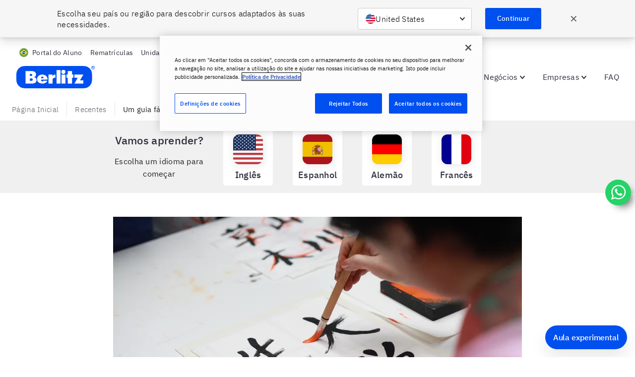

--- FILE ---
content_type: text/css
request_url: https://www.berlitz.com/pt-br/assets/styles.1a1b230f0bd8b3635310.css
body_size: 311683
content:
.fi,.fib{background-size:contain;background-position:50%;background-repeat:no-repeat}.fi{position:relative;display:inline-block;width:1.333333em;line-height:1em}.fi:before{content:"\A0"}.fi.fis{width:1em}.fi-xx{background-image:url([data-uri])}.fi-xx.fis{background-image:url([data-uri])}.fi-ad{background-image:url(/pt-br/assets/static/ad-3efe9dc2d2e620997deea5c4137df77d.svg)}.fi-ad.fis{background-image:url(/pt-br/assets/static/ad-a7b1fa0a3a6a05c1b6ce87cb4b70085e.svg)}.fi-ae{background-image:url([data-uri])}.fi-ae.fis{background-image:url([data-uri])}.fi-af{background-image:url(/pt-br/assets/static/af-4cbaf3d5c9913ff07b4293b9149b39cf.svg)}.fi-af.fis{background-image:url(/pt-br/assets/static/af-b3ac9a1d8f4908568cd4e95c4e1d3e01.svg)}.fi-ag{background-image:url([data-uri])}.fi-ag.fis{background-image:url([data-uri])}.fi-ai{background-image:url([data-uri])}.fi-ai.fis{background-image:url([data-uri])}.fi-al{background-image:url([data-uri])}.fi-al.fis{background-image:url([data-uri])}.fi-am{background-image:url([data-uri])}.fi-am.fis{background-image:url([data-uri])}.fi-ao{background-image:url([data-uri])}.fi-ao.fis{background-image:url([data-uri])}.fi-aq{background-image:url([data-uri])}.fi-aq.fis{background-image:url([data-uri])}.fi-ar{background-image:url([data-uri])}.fi-ar.fis{background-image:url([data-uri])}.fi-as{background-image:url(/pt-br/assets/static/as-9ab79f21383e883b3d94da6acb514b64.svg)}.fi-as.fis{background-image:url(/pt-br/assets/static/as-fa26eb626e9746b5bb61b909f53ee6fc.svg)}.fi-at{background-image:url([data-uri])}.fi-at.fis{background-image:url([data-uri])}.fi-au{background-image:url([data-uri])}.fi-au.fis{background-image:url([data-uri])}.fi-aw{background-image:url([data-uri])}.fi-aw.fis{background-image:url(/pt-br/assets/static/aw-b160655e0db340d3ae8e7e6cb20a4bb5.svg)}.fi-ax{background-image:url([data-uri])}.fi-ax.fis{background-image:url([data-uri])}.fi-az{background-image:url([data-uri])}.fi-az.fis{background-image:url([data-uri])}.fi-ba{background-image:url([data-uri])}.fi-ba.fis{background-image:url([data-uri])}.fi-bb{background-image:url([data-uri])}.fi-bb.fis{background-image:url([data-uri])}.fi-bd{background-image:url([data-uri])}.fi-bd.fis{background-image:url([data-uri])}.fi-be{background-image:url([data-uri])}.fi-be.fis{background-image:url([data-uri])}.fi-bf{background-image:url([data-uri])}.fi-bf.fis{background-image:url([data-uri])}.fi-bg{background-image:url([data-uri])}.fi-bg.fis{background-image:url([data-uri])}.fi-bh{background-image:url([data-uri])}.fi-bh.fis{background-image:url([data-uri])}.fi-bi{background-image:url([data-uri])}.fi-bi.fis{background-image:url([data-uri])}.fi-bj{background-image:url([data-uri])}.fi-bj.fis{background-image:url([data-uri])}.fi-bl{background-image:url([data-uri])}.fi-bl.fis{background-image:url([data-uri])}.fi-bm{background-image:url(/pt-br/assets/static/bm-422bfdbb62c8af93b6e750b9f007ffc1.svg)}.fi-bm.fis{background-image:url(/pt-br/assets/static/bm-db966bfe04e8c4a0bacdea75043052a9.svg)}.fi-bn{background-image:url(/pt-br/assets/static/bn-8514485898f8d87bc949c2d1d6701d5c.svg)}.fi-bn.fis{background-image:url(/pt-br/assets/static/bn-6a5109e314e90e08e7104650a76b5a6c.svg)}.fi-bo{background-image:url(/pt-br/assets/static/bo-313587a2d5325f85c877ba6376bc0921.svg)}.fi-bo.fis{background-image:url(/pt-br/assets/static/bo-a7e737f7948ad5e0823786316df90d64.svg)}.fi-bq{background-image:url([data-uri])}.fi-bq.fis{background-image:url([data-uri])}.fi-br{background-image:url([data-uri])}.fi-br.fis{background-image:url([data-uri])}.fi-bs{background-image:url([data-uri])}.fi-bs.fis{background-image:url([data-uri])}.fi-bt{background-image:url(/pt-br/assets/static/bt-2bc8f9b3b3d436e9200087a5166d6de4.svg)}.fi-bt.fis{background-image:url(/pt-br/assets/static/bt-35894501838edc452ad27ede50a0ee12.svg)}.fi-bv{background-image:url([data-uri])}.fi-bv.fis{background-image:url([data-uri])}.fi-bw{background-image:url([data-uri])}.fi-bw.fis{background-image:url([data-uri])}.fi-by{background-image:url([data-uri])}.fi-by.fis{background-image:url([data-uri])}.fi-bz{background-image:url(/pt-br/assets/static/bz-f87924dc26e79e71e65975719894affb.svg)}.fi-bz.fis{background-image:url(/pt-br/assets/static/bz-ff2b6d9816b9c979f0394b22c652c129.svg)}.fi-ca{background-image:url([data-uri])}.fi-ca.fis{background-image:url([data-uri])}.fi-cc{background-image:url([data-uri])}.fi-cc.fis{background-image:url([data-uri])}.fi-cd{background-image:url([data-uri])}.fi-cd.fis{background-image:url([data-uri])}.fi-cf{background-image:url([data-uri])}.fi-cf.fis{background-image:url([data-uri])}.fi-cg{background-image:url([data-uri])}.fi-cg.fis{background-image:url([data-uri])}.fi-ch{background-image:url([data-uri])}.fi-ch.fis{background-image:url([data-uri])}.fi-ci{background-image:url([data-uri])}.fi-ci.fis{background-image:url([data-uri])}.fi-ck{background-image:url([data-uri])}.fi-ck.fis{background-image:url([data-uri])}.fi-cl{background-image:url([data-uri])}.fi-cl.fis{background-image:url([data-uri])}.fi-cm{background-image:url([data-uri])}.fi-cm.fis{background-image:url([data-uri])}.fi-cn{background-image:url([data-uri])}.fi-cn.fis{background-image:url([data-uri])}.fi-co{background-image:url([data-uri])}.fi-co.fis{background-image:url([data-uri])}.fi-cr{background-image:url([data-uri])}.fi-cr.fis{background-image:url([data-uri])}.fi-cu{background-image:url([data-uri])}.fi-cu.fis{background-image:url([data-uri])}.fi-cv{background-image:url([data-uri])}.fi-cv.fis{background-image:url([data-uri])}.fi-cw{background-image:url([data-uri])}.fi-cw.fis{background-image:url([data-uri])}.fi-cx{background-image:url([data-uri])}.fi-cx.fis{background-image:url([data-uri])}.fi-cy{background-image:url([data-uri])}.fi-cy.fis{background-image:url([data-uri])}.fi-cz{background-image:url([data-uri])}.fi-cz.fis{background-image:url([data-uri])}.fi-de{background-image:url([data-uri])}.fi-de.fis{background-image:url([data-uri])}.fi-dj{background-image:url([data-uri])}.fi-dj.fis{background-image:url([data-uri])}.fi-dk{background-image:url([data-uri])}.fi-dk.fis{background-image:url([data-uri])}.fi-dm{background-image:url(/pt-br/assets/static/dm-40bb9498add2e32ea9649444ae7ee2bb.svg)}.fi-dm.fis{background-image:url(/pt-br/assets/static/dm-fe187b2111c75f046a3a81eeb7d92c6a.svg)}.fi-do{background-image:url(/pt-br/assets/static/do-ef9fbd4989ebd0035515eb4692432713.svg)}.fi-do.fis{background-image:url(/pt-br/assets/static/do-a801db1ee096d44d0b6177288e24389a.svg)}.fi-dz{background-image:url([data-uri])}.fi-dz.fis{background-image:url([data-uri])}.fi-ec{background-image:url(/pt-br/assets/static/ec-5856e48d1e8c52a9cff240e1f38d5513.svg)}.fi-ec.fis{background-image:url(/pt-br/assets/static/ec-47afca0e578b8a1277564bdef3d41740.svg)}.fi-ee{background-image:url([data-uri])}.fi-ee.fis{background-image:url([data-uri])}.fi-eg{background-image:url([data-uri])}.fi-eg.fis{background-image:url([data-uri])}.fi-eh{background-image:url([data-uri])}.fi-eh.fis{background-image:url([data-uri])}.fi-er{background-image:url([data-uri])}.fi-er.fis{background-image:url([data-uri])}.fi-es{background-image:url(/pt-br/assets/static/es-1f23da73cee4e1b22670fc3d19e37087.svg)}.fi-es.fis{background-image:url(/pt-br/assets/static/es-5e33621fe2508b8a20230cf350b1fa8f.svg)}.fi-et{background-image:url([data-uri])}.fi-et.fis{background-image:url([data-uri])}.fi-fi{background-image:url([data-uri])}.fi-fi.fis{background-image:url([data-uri])}.fi-fj{background-image:url(/pt-br/assets/static/fj-f395a43a5c26c1a4f490fca5a13caa35.svg)}.fi-fj.fis{background-image:url(/pt-br/assets/static/fj-f5d304617b9617da5dd9f97f057a62af.svg)}.fi-fk{background-image:url(/pt-br/assets/static/fk-d1f6fed1a35a1e4cb4eb62c85a7a689a.svg)}.fi-fk.fis{background-image:url(/pt-br/assets/static/fk-32ab69136e50f9f38f5133a40bab7dcf.svg)}.fi-fm{background-image:url([data-uri])}.fi-fm.fis{background-image:url([data-uri])}.fi-fo{background-image:url([data-uri])}.fi-fo.fis{background-image:url([data-uri])}.fi-fr{background-image:url([data-uri])}.fi-fr.fis{background-image:url([data-uri])}.fi-ga{background-image:url([data-uri])}.fi-ga.fis{background-image:url([data-uri])}.fi-gb{background-image:url([data-uri])}.fi-gb.fis{background-image:url([data-uri])}.fi-gd{background-image:url([data-uri])}.fi-gd.fis{background-image:url([data-uri])}.fi-ge{background-image:url([data-uri])}.fi-ge.fis{background-image:url([data-uri])}.fi-gf{background-image:url([data-uri])}.fi-gf.fis{background-image:url([data-uri])}.fi-gg{background-image:url([data-uri])}.fi-gg.fis{background-image:url([data-uri])}.fi-gh{background-image:url([data-uri])}.fi-gh.fis{background-image:url([data-uri])}.fi-gi{background-image:url([data-uri])}.fi-gi.fis{background-image:url([data-uri])}.fi-gl{background-image:url([data-uri])}.fi-gl.fis{background-image:url([data-uri])}.fi-gm{background-image:url([data-uri])}.fi-gm.fis{background-image:url([data-uri])}.fi-gn{background-image:url([data-uri])}.fi-gn.fis{background-image:url([data-uri])}.fi-gp{background-image:url([data-uri])}.fi-gp.fis{background-image:url([data-uri])}.fi-gq{background-image:url([data-uri])}.fi-gq.fis{background-image:url([data-uri])}.fi-gr{background-image:url([data-uri])}.fi-gr.fis{background-image:url([data-uri])}.fi-gs{background-image:url(/pt-br/assets/static/gs-c7e0feea258c2cca78d0325187ddd9b0.svg)}.fi-gs.fis{background-image:url(/pt-br/assets/static/gs-7abab7ce79aa9a752d69b7a34b318a67.svg)}.fi-gt{background-image:url(/pt-br/assets/static/gt-55a2d0d8fcc433cad327adb7c766fd29.svg)}.fi-gt.fis{background-image:url(/pt-br/assets/static/gt-a6ffbd293be3d09f73610506a7e78efd.svg)}.fi-gu{background-image:url([data-uri])}.fi-gu.fis{background-image:url([data-uri])}.fi-gw{background-image:url([data-uri])}.fi-gw.fis{background-image:url([data-uri])}.fi-gy{background-image:url([data-uri])}.fi-gy.fis{background-image:url([data-uri])}.fi-hk{background-image:url([data-uri])}.fi-hk.fis{background-image:url([data-uri])}.fi-hm{background-image:url([data-uri])}.fi-hm.fis{background-image:url([data-uri])}.fi-hn{background-image:url([data-uri])}.fi-hn.fis{background-image:url([data-uri])}.fi-hr{background-image:url(/pt-br/assets/static/hr-ba47c14c2e26d64c704e3291fe023470.svg)}.fi-hr.fis{background-image:url(/pt-br/assets/static/hr-3ae76f21460f8331cd2e523b2d6f5379.svg)}.fi-ht{background-image:url(/pt-br/assets/static/ht-b95c7b60e36c4b1da3d9cb026eaa40c5.svg)}.fi-ht.fis{background-image:url(/pt-br/assets/static/ht-1c893134728e2ed651adcc75153fcc34.svg)}.fi-hu{background-image:url([data-uri])}.fi-hu.fis{background-image:url([data-uri])}.fi-id{background-image:url([data-uri])}.fi-id.fis{background-image:url([data-uri])}.fi-ie{background-image:url([data-uri])}.fi-ie.fis{background-image:url([data-uri])}.fi-il{background-image:url([data-uri])}.fi-il.fis{background-image:url([data-uri])}.fi-im{background-image:url([data-uri])}.fi-im.fis{background-image:url(/pt-br/assets/static/im-1d7a9d933fb429b7ebeb884bd843f954.svg)}.fi-in{background-image:url([data-uri])}.fi-in.fis{background-image:url([data-uri])}.fi-io{background-image:url(/pt-br/assets/static/io-ea42711e96f15d9cabb6c8df03ee53f7.svg)}.fi-io.fis{background-image:url(/pt-br/assets/static/io-f010059a0475b644e1c27cd627cf10c3.svg)}.fi-iq{background-image:url([data-uri])}.fi-iq.fis{background-image:url([data-uri])}.fi-ir{background-image:url(/pt-br/assets/static/ir-1348920da6e96ada40978fd661eba1f9.svg)}.fi-ir.fis{background-image:url(/pt-br/assets/static/ir-3ec6dec62e4444473313a3623a20655c.svg)}.fi-is{background-image:url([data-uri])}.fi-is.fis{background-image:url([data-uri])}.fi-it{background-image:url([data-uri])}.fi-it.fis{background-image:url([data-uri])}.fi-je{background-image:url(/pt-br/assets/static/je-aa6a92cf396220f532680ce33e3394ee.svg)}.fi-je.fis{background-image:url(/pt-br/assets/static/je-4b7dac87ee6ba93ebed21dace85d883c.svg)}.fi-jm{background-image:url([data-uri])}.fi-jm.fis{background-image:url([data-uri])}.fi-jo{background-image:url([data-uri])}.fi-jo.fis{background-image:url([data-uri])}.fi-jp{background-image:url([data-uri])}.fi-jp.fis{background-image:url([data-uri])}.fi-ke{background-image:url([data-uri])}.fi-ke.fis{background-image:url([data-uri])}.fi-kg{background-image:url([data-uri])}.fi-kg.fis{background-image:url([data-uri])}.fi-kh{background-image:url([data-uri])}.fi-kh.fis{background-image:url([data-uri])}.fi-ki{background-image:url([data-uri])}.fi-ki.fis{background-image:url([data-uri])}.fi-km{background-image:url([data-uri])}.fi-km.fis{background-image:url([data-uri])}.fi-kn{background-image:url([data-uri])}.fi-kn.fis{background-image:url([data-uri])}.fi-kp{background-image:url([data-uri])}.fi-kp.fis{background-image:url([data-uri])}.fi-kr{background-image:url([data-uri])}.fi-kr.fis{background-image:url([data-uri])}.fi-kw{background-image:url([data-uri])}.fi-kw.fis{background-image:url([data-uri])}.fi-ky{background-image:url(/pt-br/assets/static/ky-ad95706495467ded86ea48158beb186e.svg)}.fi-ky.fis{background-image:url(/pt-br/assets/static/ky-fa79bc69ee30e3801e48b263d9a55890.svg)}.fi-kz{background-image:url([data-uri])}.fi-kz.fis{background-image:url([data-uri])}.fi-la{background-image:url([data-uri])}.fi-la.fis{background-image:url([data-uri])}.fi-lb{background-image:url([data-uri])}.fi-lb.fis{background-image:url([data-uri])}.fi-lc{background-image:url([data-uri])}.fi-lc.fis{background-image:url([data-uri])}.fi-li{background-image:url([data-uri])}.fi-li.fis{background-image:url([data-uri])}.fi-lk{background-image:url(/pt-br/assets/static/lk-c850d42d21d5f44559648ec61f12738a.svg)}.fi-lk.fis{background-image:url(/pt-br/assets/static/lk-b32c31d5e0a8ab4702d47f41c8c002ee.svg)}.fi-lr{background-image:url([data-uri])}.fi-lr.fis{background-image:url([data-uri])}.fi-ls{background-image:url([data-uri])}.fi-ls.fis{background-image:url([data-uri])}.fi-lt{background-image:url([data-uri])}.fi-lt.fis{background-image:url([data-uri])}.fi-lu{background-image:url([data-uri])}.fi-lu.fis{background-image:url([data-uri])}.fi-lv{background-image:url([data-uri])}.fi-lv.fis{background-image:url([data-uri])}.fi-ly{background-image:url([data-uri])}.fi-ly.fis{background-image:url([data-uri])}.fi-ma{background-image:url([data-uri])}.fi-ma.fis{background-image:url([data-uri])}.fi-mc{background-image:url([data-uri])}.fi-mc.fis{background-image:url([data-uri])}.fi-md{background-image:url(/pt-br/assets/static/md-0983e53850306ce10aef34119d2ff9ef.svg)}.fi-md.fis{background-image:url(/pt-br/assets/static/md-731eb462d16c929f47d811670871f5f7.svg)}.fi-me{background-image:url(/pt-br/assets/static/me-95e5486fa1ec8c0b40cbea3c129c8cc9.svg)}.fi-me.fis{background-image:url(/pt-br/assets/static/me-f7b0cbd867ed75f6829c9c68e8d748c7.svg)}.fi-mf{background-image:url([data-uri])}.fi-mf.fis{background-image:url([data-uri])}.fi-mg{background-image:url([data-uri])}.fi-mg.fis{background-image:url([data-uri])}.fi-mh{background-image:url([data-uri])}.fi-mh.fis{background-image:url([data-uri])}.fi-mk{background-image:url([data-uri])}.fi-mk.fis{background-image:url([data-uri])}.fi-ml{background-image:url([data-uri])}.fi-ml.fis{background-image:url([data-uri])}.fi-mm{background-image:url([data-uri])}.fi-mm.fis{background-image:url([data-uri])}.fi-mn{background-image:url([data-uri])}.fi-mn.fis{background-image:url([data-uri])}.fi-mo{background-image:url([data-uri])}.fi-mo.fis{background-image:url([data-uri])}.fi-mp{background-image:url(/pt-br/assets/static/mp-be962d7e0ceb3e6e6ee3c65d173af3c5.svg)}.fi-mp.fis{background-image:url(/pt-br/assets/static/mp-54de22195c6c2813876194b989ad494b.svg)}.fi-mq{background-image:url([data-uri])}.fi-mq.fis{background-image:url([data-uri])}.fi-mr{background-image:url([data-uri])}.fi-mr.fis{background-image:url([data-uri])}.fi-ms{background-image:url([data-uri])}.fi-ms.fis{background-image:url([data-uri])}.fi-mt{background-image:url(/pt-br/assets/static/mt-e60486b4d53a2162ded8cd0b07fab959.svg)}.fi-mt.fis{background-image:url(/pt-br/assets/static/mt-79bbdd4f2c7a0747b8503bc52ee07448.svg)}.fi-mu{background-image:url([data-uri])}.fi-mu.fis{background-image:url([data-uri])}.fi-mv{background-image:url([data-uri])}.fi-mv.fis{background-image:url([data-uri])}.fi-mw{background-image:url([data-uri])}.fi-mw.fis{background-image:url([data-uri])}.fi-mx{background-image:url(/pt-br/assets/static/mx-d6848d1e5ba4d5e98762df5c518bd885.svg)}.fi-mx.fis{background-image:url(/pt-br/assets/static/mx-59aac71a8ead3c5859bdaa7d58fb7422.svg)}.fi-my{background-image:url([data-uri])}.fi-my.fis{background-image:url([data-uri])}.fi-mz{background-image:url([data-uri])}.fi-mz.fis{background-image:url([data-uri])}.fi-na{background-image:url([data-uri])}.fi-na.fis{background-image:url([data-uri])}.fi-nc{background-image:url([data-uri])}.fi-nc.fis{background-image:url([data-uri])}.fi-ne{background-image:url([data-uri])}.fi-ne.fis{background-image:url([data-uri])}.fi-nf{background-image:url([data-uri])}.fi-nf.fis{background-image:url([data-uri])}.fi-ng{background-image:url([data-uri])}.fi-ng.fis{background-image:url([data-uri])}.fi-ni{background-image:url(/pt-br/assets/static/ni-ecbaae2917389d456842961bce9c2115.svg)}.fi-ni.fis{background-image:url(/pt-br/assets/static/ni-430dcffb8976f4424ae0a71a18c87cf4.svg)}.fi-nl{background-image:url([data-uri])}.fi-nl.fis{background-image:url([data-uri])}.fi-no{background-image:url([data-uri])}.fi-no.fis{background-image:url([data-uri])}.fi-np{background-image:url([data-uri])}.fi-np.fis{background-image:url([data-uri])}.fi-nr{background-image:url([data-uri])}.fi-nr.fis{background-image:url([data-uri])}.fi-nu{background-image:url([data-uri])}.fi-nu.fis{background-image:url([data-uri])}.fi-nz{background-image:url([data-uri])}.fi-nz.fis{background-image:url([data-uri])}.fi-om{background-image:url(/pt-br/assets/static/om-f1bb8fdfb6e482541c1ff824f179bc81.svg)}.fi-om.fis{background-image:url(/pt-br/assets/static/om-7a50700e9ecfb3f961c981574f383564.svg)}.fi-pa{background-image:url([data-uri])}.fi-pa.fis{background-image:url([data-uri])}.fi-pe{background-image:url([data-uri])}.fi-pe.fis{background-image:url([data-uri])}.fi-pf{background-image:url([data-uri])}.fi-pf.fis{background-image:url([data-uri])}.fi-pg{background-image:url([data-uri])}.fi-pg.fis{background-image:url([data-uri])}.fi-ph{background-image:url([data-uri])}.fi-ph.fis{background-image:url([data-uri])}.fi-pk{background-image:url([data-uri])}.fi-pk.fis{background-image:url([data-uri])}.fi-pl{background-image:url([data-uri])}.fi-pl.fis{background-image:url([data-uri])}.fi-pm{background-image:url([data-uri])}.fi-pm.fis{background-image:url([data-uri])}.fi-pn{background-image:url(/pt-br/assets/static/pn-55290b5e84eec90b3d6313d765602b2f.svg)}.fi-pn.fis{background-image:url(/pt-br/assets/static/pn-cba675a59624df2c0c376b7f84c7d953.svg)}.fi-pr{background-image:url([data-uri])}.fi-pr.fis{background-image:url([data-uri])}.fi-ps{background-image:url([data-uri])}.fi-ps.fis{background-image:url([data-uri])}.fi-pt{background-image:url([data-uri])}.fi-pt.fis{background-image:url([data-uri])}.fi-pw{background-image:url([data-uri])}.fi-pw.fis{background-image:url([data-uri])}.fi-py{background-image:url(/pt-br/assets/static/py-98e0fb12753083c222eaa987941d9853.svg)}.fi-py.fis{background-image:url(/pt-br/assets/static/py-03453a7d65eb5d2e02bb0864d578cc17.svg)}.fi-qa{background-image:url([data-uri])}.fi-qa.fis{background-image:url([data-uri])}.fi-re{background-image:url([data-uri])}.fi-re.fis{background-image:url([data-uri])}.fi-ro{background-image:url([data-uri])}.fi-ro.fis{background-image:url([data-uri])}.fi-rs{background-image:url(/pt-br/assets/static/rs-47db251119b67e07aaf9d1365ec2ef17.svg)}.fi-rs.fis{background-image:url(/pt-br/assets/static/rs-262bf3138ff7e970f8057936e874f1b7.svg)}.fi-ru{background-image:url([data-uri])}.fi-ru.fis{background-image:url([data-uri])}.fi-rw{background-image:url([data-uri])}.fi-rw.fis{background-image:url([data-uri])}.fi-sa{background-image:url(/pt-br/assets/static/sa-cf69a304260a4a933cb701124e309324.svg)}.fi-sa.fis{background-image:url(/pt-br/assets/static/sa-7520b2f8bc670bd3b6721d67256edb4c.svg)}.fi-sb{background-image:url([data-uri])}.fi-sb.fis{background-image:url([data-uri])}.fi-sc{background-image:url([data-uri])}.fi-sc.fis{background-image:url([data-uri])}.fi-sd{background-image:url([data-uri])}.fi-sd.fis{background-image:url([data-uri])}.fi-se{background-image:url([data-uri])}.fi-se.fis{background-image:url([data-uri])}.fi-sg{background-image:url([data-uri])}.fi-sg.fis{background-image:url([data-uri])}.fi-sh{background-image:url([data-uri])}.fi-sh.fis{background-image:url([data-uri])}.fi-si{background-image:url([data-uri])}.fi-si.fis{background-image:url([data-uri])}.fi-sj{background-image:url([data-uri])}.fi-sj.fis{background-image:url([data-uri])}.fi-sk{background-image:url([data-uri])}.fi-sk.fis{background-image:url([data-uri])}.fi-sl{background-image:url([data-uri])}.fi-sl.fis{background-image:url([data-uri])}.fi-sm{background-image:url(/pt-br/assets/static/sm-51b68507d2fd5122982e5869a7366476.svg)}.fi-sm.fis{background-image:url(/pt-br/assets/static/sm-ff909c3148606635eeb9384ad91d9475.svg)}.fi-sn{background-image:url([data-uri])}.fi-sn.fis{background-image:url([data-uri])}.fi-so{background-image:url([data-uri])}.fi-so.fis{background-image:url([data-uri])}.fi-sr{background-image:url([data-uri])}.fi-sr.fis{background-image:url([data-uri])}.fi-ss{background-image:url([data-uri])}.fi-ss.fis{background-image:url([data-uri])}.fi-st{background-image:url([data-uri])}.fi-st.fis{background-image:url([data-uri])}.fi-sv{background-image:url(/pt-br/assets/static/sv-cce567b20572cef99528932d04203aff.svg)}.fi-sv.fis{background-image:url(/pt-br/assets/static/sv-cd0f7708ce1174487b64afc007ddbf33.svg)}.fi-sx{background-image:url(/pt-br/assets/static/sx-58d9796693c6664af0e1283559535841.svg)}.fi-sx.fis{background-image:url(/pt-br/assets/static/sx-94719b30f074cbbc8601f295054bfaa0.svg)}.fi-sy{background-image:url([data-uri])}.fi-sy.fis{background-image:url([data-uri])}.fi-sz{background-image:url([data-uri])}.fi-sz.fis{background-image:url([data-uri])}.fi-tc{background-image:url([data-uri])}.fi-tc.fis{background-image:url([data-uri])}.fi-td{background-image:url([data-uri])}.fi-td.fis{background-image:url([data-uri])}.fi-tf{background-image:url([data-uri])}.fi-tf.fis{background-image:url([data-uri])}.fi-tg{background-image:url([data-uri])}.fi-tg.fis{background-image:url([data-uri])}.fi-th{background-image:url([data-uri])}.fi-th.fis{background-image:url([data-uri])}.fi-tj{background-image:url([data-uri])}.fi-tj.fis{background-image:url([data-uri])}.fi-tk{background-image:url([data-uri])}.fi-tk.fis{background-image:url([data-uri])}.fi-tl{background-image:url([data-uri])}.fi-tl.fis{background-image:url([data-uri])}.fi-tm{background-image:url(/pt-br/assets/static/tm-d8dfb14b7893e3b7011e09c7e7ee2e45.svg)}.fi-tm.fis{background-image:url(/pt-br/assets/static/tm-3bd4270e9e27418b2eccf0e2247712f9.svg)}.fi-tn{background-image:url([data-uri])}.fi-tn.fis{background-image:url([data-uri])}.fi-to{background-image:url([data-uri])}.fi-to.fis{background-image:url([data-uri])}.fi-tr{background-image:url([data-uri])}.fi-tr.fis{background-image:url([data-uri])}.fi-tt{background-image:url([data-uri])}.fi-tt.fis{background-image:url([data-uri])}.fi-tv{background-image:url([data-uri])}.fi-tv.fis{background-image:url([data-uri])}.fi-tw{background-image:url([data-uri])}.fi-tw.fis{background-image:url([data-uri])}.fi-tz{background-image:url([data-uri])}.fi-tz.fis{background-image:url([data-uri])}.fi-ua{background-image:url([data-uri])}.fi-ua.fis{background-image:url([data-uri])}.fi-ug{background-image:url([data-uri])}.fi-ug.fis{background-image:url([data-uri])}.fi-um{background-image:url([data-uri])}.fi-um.fis{background-image:url([data-uri])}.fi-us{background-image:url([data-uri])}.fi-us.fis{background-image:url([data-uri])}.fi-uy{background-image:url([data-uri])}.fi-uy.fis{background-image:url([data-uri])}.fi-uz{background-image:url([data-uri])}.fi-uz.fis{background-image:url([data-uri])}.fi-va{background-image:url(/pt-br/assets/static/va-00e5a3a7a774c4ed50b8384db8d1e910.svg)}.fi-va.fis{background-image:url(/pt-br/assets/static/va-b0c65f3c40f92a479139f061b814b5ee.svg)}.fi-vc{background-image:url([data-uri])}.fi-vc.fis{background-image:url([data-uri])}.fi-ve{background-image:url([data-uri])}.fi-ve.fis{background-image:url([data-uri])}.fi-vg{background-image:url(/pt-br/assets/static/vg-672b07c43dd562fcf7860737c6558867.svg)}.fi-vg.fis{background-image:url(/pt-br/assets/static/vg-6c868def3026c5747cd5c8766cc0ec6c.svg)}.fi-vi{background-image:url([data-uri])}.fi-vi.fis{background-image:url([data-uri])}.fi-vn{background-image:url([data-uri])}.fi-vn.fis{background-image:url([data-uri])}.fi-vu{background-image:url([data-uri])}.fi-vu.fis{background-image:url([data-uri])}.fi-wf{background-image:url([data-uri])}.fi-wf.fis{background-image:url([data-uri])}.fi-ws{background-image:url([data-uri])}.fi-ws.fis{background-image:url([data-uri])}.fi-ye{background-image:url([data-uri])}.fi-ye.fis{background-image:url([data-uri])}.fi-yt{background-image:url([data-uri])}.fi-yt.fis{background-image:url([data-uri])}.fi-za{background-image:url([data-uri])}.fi-za.fis{background-image:url([data-uri])}.fi-zm{background-image:url([data-uri])}.fi-zm.fis{background-image:url([data-uri])}.fi-zw{background-image:url([data-uri])}.fi-zw.fis{background-image:url([data-uri])}.fi-arab{background-image:url(/pt-br/assets/static/arab-09a95c272ce53b3f79cbc22323bb651e.svg)}.fi-arab.fis{background-image:url(/pt-br/assets/static/arab-3120ef96feb0188868732ae29c6468d1.svg)}.fi-cefta{background-image:url([data-uri])}.fi-cefta.fis{background-image:url([data-uri])}.fi-cp{background-image:url([data-uri])}.fi-cp.fis{background-image:url([data-uri])}.fi-dg{background-image:url(/pt-br/assets/static/dg-32b2c1e78144f683e8e1dbdb8eaf5f41.svg)}.fi-dg.fis{background-image:url(/pt-br/assets/static/dg-4154625e9760c23272a6a1c8f7dc7de1.svg)}.fi-eac{background-image:url(/pt-br/assets/static/eac-32ef8dde770d390364de7375c4d90a6a.svg)}.fi-eac.fis{background-image:url(/pt-br/assets/static/eac-1d68cb28f81d86eee7fd50aba40d157f.svg)}.fi-es-ct{background-image:url([data-uri])}.fi-es-ct.fis{background-image:url([data-uri])}.fi-es-ga{background-image:url(/pt-br/assets/static/es-ga-b3da1c5c8163dc418c4ac30949fca0f7.svg)}.fi-es-ga.fis{background-image:url(/pt-br/assets/static/es-ga-e5f8c59f1de6df5c5e26492cb5404370.svg)}.fi-es-pv{background-image:url([data-uri])}.fi-es-pv.fis{background-image:url([data-uri])}.fi-eu{background-image:url([data-uri])}.fi-eu.fis{background-image:url([data-uri])}.fi-gb-eng{background-image:url([data-uri])}.fi-gb-eng.fis{background-image:url([data-uri])}.fi-gb-nir{background-image:url(/pt-br/assets/static/gb-nir-ec2525533d5438013f1b8a3a4b194157.svg)}.fi-gb-nir.fis{background-image:url(/pt-br/assets/static/gb-nir-234a23c5ef121cfe64c77d0fb8b0420a.svg)}.fi-gb-sct{background-image:url([data-uri])}.fi-gb-sct.fis{background-image:url([data-uri])}.fi-gb-wls{background-image:url([data-uri])}.fi-gb-wls.fis{background-image:url([data-uri])}.fi-ic{background-image:url([data-uri])}.fi-ic.fis{background-image:url([data-uri])}.fi-pc{background-image:url([data-uri])}.fi-pc.fis{background-image:url([data-uri])}.fi-sh-ac{background-image:url(/pt-br/assets/static/sh-ac-6126dbf731923c629849900fdca5eea1.svg)}.fi-sh-ac.fis{background-image:url(/pt-br/assets/static/sh-ac-231c7c64120242be57433716066589a4.svg)}.fi-sh-hl{background-image:url(/pt-br/assets/static/sh-hl-314b5ca1526a48bde13a86fa23840797.svg)}.fi-sh-hl.fis{background-image:url(/pt-br/assets/static/sh-hl-1685ef1b77e14c9de0b03f6593b03a33.svg)}.fi-sh-ta{background-image:url(/pt-br/assets/static/sh-ta-ef089c7a32330be4e702e510f26ed1c5.svg)}.fi-sh-ta.fis{background-image:url(/pt-br/assets/static/sh-ta-e6d9ad66a20868a9b9a63c2c09df37f5.svg)}.fi-un{background-image:url(/pt-br/assets/static/un-d55b6b46a55bf49f7764a4a5658dccf0.svg)}.fi-un.fis{background-image:url(/pt-br/assets/static/un-b547d6938a8f35517f6897f73da3a7c5.svg)}.fi-xk{background-image:url([data-uri])}.fi-xk.fis{background-image:url([data-uri])}@font-face{font-family:IBM Plex Sans;font-style:normal;font-display:swap;font-weight:100;src:local("IBM Plex Sans Thin"),local("IBMPlexSans-Thin"),url(/pt-br/assets/static/ibm-plex-sans-latin-ext-100-0986a183265405c6ee3c2ccaf3a69b93.woff2) format("woff2"),url(/pt-br/assets/static/ibm-plex-sans-latin-ext-100-339ed0bc707a44d102890697bc5d9193.woff) format("woff")}@font-face{font-family:IBM Plex Sans;font-style:italic;font-display:swap;font-weight:100;src:local("IBM Plex Sans Thin Italic"),local("IBMPlexSans-ThinItalic"),url(/pt-br/assets/static/ibm-plex-sans-latin-ext-100-italic-98f7be9a114d4d75c69d88261c7d91bc.woff2) format("woff2"),url(/pt-br/assets/static/ibm-plex-sans-latin-ext-100-italic-b45ac6b8188203279dbe6b149a651187.woff) format("woff")}@font-face{font-family:IBM Plex Sans;font-style:normal;font-display:swap;font-weight:200;src:local("IBM Plex Sans ExtraLight"),local("IBMPlexSans-ExtraLight"),url(/pt-br/assets/static/ibm-plex-sans-latin-ext-200-1d252a610b12fe2c9f6d7d8e97cb9b34.woff2) format("woff2"),url(/pt-br/assets/static/ibm-plex-sans-latin-ext-200-e70d344b963ec70d9f8069abd7dc0146.woff) format("woff")}@font-face{font-family:IBM Plex Sans;font-style:italic;font-display:swap;font-weight:200;src:local("IBM Plex Sans ExtraLight Italic"),local("IBMPlexSans-ExtraLightItalic"),url(/pt-br/assets/static/ibm-plex-sans-latin-ext-200-italic-f8f1dedbfd5875a51c9522459363d967.woff2) format("woff2"),url(/pt-br/assets/static/ibm-plex-sans-latin-ext-200-italic-e206e393403be123015106493dd54d55.woff) format("woff")}@font-face{font-family:IBM Plex Sans;font-style:normal;font-display:swap;font-weight:300;src:local("IBM Plex Sans Light"),local("IBMPlexSans-Light"),url(/pt-br/assets/static/ibm-plex-sans-latin-ext-300-ab5b70eb22261bdc1c307bce626bc24c.woff2) format("woff2"),url(/pt-br/assets/static/ibm-plex-sans-latin-ext-300-143c2095f5f82a4701933c717cf339bf.woff) format("woff")}@font-face{font-family:IBM Plex Sans;font-style:italic;font-display:swap;font-weight:300;src:local("IBM Plex Sans Light Italic"),local("IBMPlexSans-LightItalic"),url(/pt-br/assets/static/ibm-plex-sans-latin-ext-300-italic-226378e7c58f992fc8035dcb3f57dbbc.woff2) format("woff2"),url(/pt-br/assets/static/ibm-plex-sans-latin-ext-300-italic-f414ffea24e03410d327ef65a8cd0299.woff) format("woff")}@font-face{font-family:IBM Plex Sans;font-style:normal;font-display:swap;font-weight:400;src:local("IBM Plex Sans"),local("IBMPlexSans"),url(/pt-br/assets/static/ibm-plex-sans-latin-ext-400-f68f9f285c3bf002458f0ac94f9e45ed.woff2) format("woff2"),url(/pt-br/assets/static/ibm-plex-sans-latin-ext-400-b6f26aeab393bccb4328c2eab7f405cb.woff) format("woff")}@font-face{font-family:IBM Plex Sans;font-style:italic;font-display:swap;font-weight:400;src:local("IBM Plex Sans Italic"),local("IBMPlexSans-Italic"),url(/pt-br/assets/static/ibm-plex-sans-latin-ext-400-italic-0a30637c7586e92742fad4268d3d6e28.woff2) format("woff2"),url(/pt-br/assets/static/ibm-plex-sans-latin-ext-400-italic-22dc45e774a9c2c26b21a7d108f7978a.woff) format("woff")}@font-face{font-family:IBM Plex Sans;font-style:normal;font-display:swap;font-weight:500;src:local("IBM Plex Sans Medium"),local("IBMPlexSans-Medium"),url(/pt-br/assets/static/ibm-plex-sans-latin-ext-500-b93c00f59268be33de40f3fa95d8530e.woff2) format("woff2"),url(/pt-br/assets/static/ibm-plex-sans-latin-ext-500-35263951b876097317ed589be2d477cc.woff) format("woff")}@font-face{font-family:IBM Plex Sans;font-style:italic;font-display:swap;font-weight:500;src:local("IBM Plex Sans Medium Italic"),local("IBMPlexSans-MediumItalic"),url(/pt-br/assets/static/ibm-plex-sans-latin-ext-500-italic-c0a638eaa3207c4f5409af85c9c9736b.woff2) format("woff2"),url(/pt-br/assets/static/ibm-plex-sans-latin-ext-500-italic-282514cc2f0ef352344ca5e150c3689d.woff) format("woff")}@font-face{font-family:IBM Plex Sans;font-style:normal;font-display:swap;font-weight:600;src:local("IBM Plex Sans SemiBold"),local("IBMPlexSans-SemiBold"),url(/pt-br/assets/static/ibm-plex-sans-latin-ext-600-7273806b5b7297b60cca4e9bbf518fc4.woff2) format("woff2"),url(/pt-br/assets/static/ibm-plex-sans-latin-ext-600-a155f09f5e86abbeb4ac5d2654e45300.woff) format("woff")}@font-face{font-family:IBM Plex Sans;font-style:italic;font-display:swap;font-weight:600;src:local("IBM Plex Sans SemiBold Italic"),local("IBMPlexSans-SemiBoldItalic"),url(/pt-br/assets/static/ibm-plex-sans-latin-ext-600-italic-15b40b3fbe932507988f363b93f50da2.woff2) format("woff2"),url(/pt-br/assets/static/ibm-plex-sans-latin-ext-600-italic-413b893944025d0ee27178b27a72e882.woff) format("woff")}@font-face{font-family:IBM Plex Sans;font-style:normal;font-display:swap;font-weight:700;src:local("IBM Plex Sans Bold"),local("IBMPlexSans-Bold"),url(/pt-br/assets/static/ibm-plex-sans-latin-ext-700-68f9b43d0935f9eb2daeb755634b6ae8.woff2) format("woff2"),url(/pt-br/assets/static/ibm-plex-sans-latin-ext-700-00adaba5a8c3d1e2697e43f5e6cf03d3.woff) format("woff")}@font-face{font-family:IBM Plex Sans;font-style:italic;font-display:swap;font-weight:700;src:local("IBM Plex Sans Bold Italic"),local("IBMPlexSans-BoldItalic"),url(/pt-br/assets/static/ibm-plex-sans-latin-ext-700-italic-c4d17fd2927d28ef5c59b5770f393fbb.woff2) format("woff2"),url(/pt-br/assets/static/ibm-plex-sans-latin-ext-700-italic-495a50ec832fb6d6296587c12600f877.woff) format("woff")}@font-face{font-family:Noto Sans;font-style:normal;font-display:swap;font-weight:400;src:url(/pt-br/assets/static/noto-sans-cyrillic-ext-400-normal-ba9d66300d9605bc2d8bf6263377bed8.woff2) format("woff2"),url(/pt-br/assets/static/noto-sans-all-400-normal-24e6e822950433dce0bf7fec05f7986f.woff) format("woff");unicode-range:U+0460-052f,U+1c80-1c88,U+20b4,U+2de0-2dff,U+a640-a69f,U+fe2e-fe2f}@font-face{font-family:Noto Sans;font-style:normal;font-display:swap;font-weight:400;src:url([data-uri]) format("woff2"),url(/pt-br/assets/static/noto-sans-all-400-normal-24e6e822950433dce0bf7fec05f7986f.woff) format("woff");unicode-range:U+0301,U+0400-045f,U+0490-0491,U+04b0-04b1,U+2116}@font-face{font-family:Noto Sans;font-style:normal;font-display:swap;font-weight:400;src:url(/pt-br/assets/static/noto-sans-devanagari-400-normal-4dfd774e5323f04ff67742fe72f78207.woff2) format("woff2"),url(/pt-br/assets/static/noto-sans-all-400-normal-24e6e822950433dce0bf7fec05f7986f.woff) format("woff");unicode-range:U+0900-097f,U+1cd0-1cf6,U+1cf8-1cf9,U+200c-200d,U+20a8,U+20b9,U+25cc,U+a830-a839,U+a8e0-a8fb}@font-face{font-family:Noto Sans;font-style:normal;font-display:swap;font-weight:400;src:url([data-uri]) format("woff2"),url(/pt-br/assets/static/noto-sans-all-400-normal-24e6e822950433dce0bf7fec05f7986f.woff) format("woff");unicode-range:U+1f??}@font-face{font-family:Noto Sans;font-style:normal;font-display:swap;font-weight:400;src:url([data-uri]) format("woff2"),url(/pt-br/assets/static/noto-sans-all-400-normal-24e6e822950433dce0bf7fec05f7986f.woff) format("woff");unicode-range:U+0370-03ff}@font-face{font-family:Noto Sans;font-style:normal;font-display:swap;font-weight:400;src:url([data-uri]) format("woff2"),url(/pt-br/assets/static/noto-sans-all-400-normal-24e6e822950433dce0bf7fec05f7986f.woff) format("woff");unicode-range:U+0102-0103,U+0110-0111,U+0128-0129,U+0168-0169,U+01a0-01a1,U+01af-01b0,U+1ea0-1ef9,U+20ab}@font-face{font-family:Noto Sans;font-style:normal;font-display:swap;font-weight:400;src:url(/pt-br/assets/static/noto-sans-latin-ext-400-normal-369172d8255ca5c8ca5373f05a43897c.woff2) format("woff2"),url(/pt-br/assets/static/noto-sans-all-400-normal-24e6e822950433dce0bf7fec05f7986f.woff) format("woff");unicode-range:U+0100-024f,U+0259,U+1e??,U+2020,U+20a0-20ab,U+20ad-20cf,U+2113,U+2c60-2c7f,U+a720-a7ff}@font-face{font-family:Noto Sans;font-style:normal;font-display:swap;font-weight:400;src:url(/pt-br/assets/static/noto-sans-latin-400-normal-ab21c24efd75543e16e34807ebc6cdec.woff2) format("woff2"),url(/pt-br/assets/static/noto-sans-all-400-normal-24e6e822950433dce0bf7fec05f7986f.woff) format("woff");unicode-range:U+00??,U+0131,U+0152-0153,U+02bb-02bc,U+02c6,U+02da,U+02dc,U+2000-206f,U+2074,U+20ac,U+2122,U+2191,U+2193,U+2212,U+2215,U+feff,U+fffd}.slick-slider{box-sizing:border-box;-webkit-user-select:none;-ms-user-select:none;user-select:none;-webkit-touch-callout:none;-khtml-user-select:none;touch-action:pan-y;-webkit-tap-highlight-color:transparent}.slick-list,.slick-slider{position:relative;display:block}.slick-list{overflow:hidden;margin:0;padding:0}.slick-list:focus{outline:none}.slick-list.dragging{cursor:pointer;cursor:hand}.slick-slider .slick-list,.slick-slider .slick-track{-webkit-transform:translateZ(0);transform:translateZ(0)}.slick-track{position:relative;top:0;left:0;display:block;margin-left:auto;margin-right:auto}.slick-track:after,.slick-track:before{display:table;content:""}.slick-track:after{clear:both}.slick-loading .slick-track{visibility:hidden}.slick-slide{display:none;float:left;height:100%;min-height:1px}[dir=rtl] .slick-slide{float:right}.slick-slide img{display:block}.slick-slide.slick-loading img{display:none}.slick-slide.dragging img{pointer-events:none}.slick-initialized .slick-slide{display:block}.slick-loading .slick-slide{visibility:hidden}.slick-vertical .slick-slide{display:block;height:auto;border:1px solid transparent}.slick-arrow.slick-hidden{display:none}.slick-loading .slick-list{background:#fff url([data-uri]) 50% no-repeat}@font-face{font-family:slick;font-weight:400;font-style:normal;src:url([data-uri]);src:url([data-uri]?#iefix) format("embedded-opentype"),url([data-uri]) format("woff"),url([data-uri]) format("truetype"),url([data-uri]) format("svg")}.slick-next,.slick-prev{font-size:0;line-height:0;position:absolute;top:50%;display:block;width:20px;height:20px;padding:0;-webkit-transform:translateY(-50%);transform:translateY(-50%);cursor:pointer;border:none}.slick-next,.slick-next:focus,.slick-next:hover,.slick-prev,.slick-prev:focus,.slick-prev:hover{color:transparent;outline:none;background:transparent}.slick-next:focus:before,.slick-next:hover:before,.slick-prev:focus:before,.slick-prev:hover:before{opacity:1}.slick-next.slick-disabled:before,.slick-prev.slick-disabled:before{opacity:.25}.slick-next:before,.slick-prev:before{font-family:slick;font-size:20px;line-height:1;opacity:.75;color:#fff;-webkit-font-smoothing:antialiased;-moz-osx-font-smoothing:grayscale}.slick-prev{left:-25px}[dir=rtl] .slick-prev{right:-25px;left:auto}.slick-prev:before{content:"\2190"}[dir=rtl] .slick-prev:before{content:"\2192"}.slick-next{right:-25px}[dir=rtl] .slick-next{right:auto;left:-25px}.slick-next:before{content:"\2192"}[dir=rtl] .slick-next:before{content:"\2190"}.slick-dotted.slick-slider{margin-bottom:30px}.slick-dots{position:absolute;bottom:-25px;display:block;width:100%;padding:0;margin:0;list-style:none;text-align:center}.slick-dots li{position:relative;display:inline-block;margin:0 5px;padding:0}.slick-dots li,.slick-dots li button{width:20px;height:20px;cursor:pointer}.slick-dots li button{font-size:0;line-height:0;display:block;padding:5px;color:transparent;border:0;outline:none;background:transparent}.slick-dots li button:focus,.slick-dots li button:hover{outline:none}.slick-dots li button:focus:before,.slick-dots li button:hover:before{opacity:1}.slick-dots li button:before{font-family:slick;font-size:6px;line-height:20px;position:absolute;top:0;left:0;width:20px;height:20px;content:"\2022";text-align:center;opacity:.25;color:#000;-webkit-font-smoothing:antialiased;-moz-osx-font-smoothing:grayscale}.slick-dots li.slick-active button:before{opacity:.75;color:#000}.mapboxgl-map{-webkit-tap-highlight-color:rgb(0 0 0/0);font:12px/20px Helvetica Neue,Arial,Helvetica,sans-serif;overflow:hidden;position:relative}.mapboxgl-canvas{left:0;position:absolute;top:0}.mapboxgl-map:-webkit-full-screen{height:100%;width:100%}.mapboxgl-canary{background-color:salmon}.mapboxgl-canvas-container.mapboxgl-interactive,.mapboxgl-ctrl-group button.mapboxgl-ctrl-compass{cursor:grab;-webkit-user-select:none;-ms-user-select:none;user-select:none}.mapboxgl-canvas-container.mapboxgl-interactive.mapboxgl-track-pointer{cursor:pointer}.mapboxgl-canvas-container.mapboxgl-interactive:active,.mapboxgl-ctrl-group button.mapboxgl-ctrl-compass:active{cursor:grabbing}.mapboxgl-canvas-container.mapboxgl-touch-zoom-rotate,.mapboxgl-canvas-container.mapboxgl-touch-zoom-rotate .mapboxgl-canvas{touch-action:pan-x pan-y}.mapboxgl-canvas-container.mapboxgl-touch-drag-pan,.mapboxgl-canvas-container.mapboxgl-touch-drag-pan .mapboxgl-canvas{touch-action:pinch-zoom}.mapboxgl-canvas-container.mapboxgl-touch-zoom-rotate.mapboxgl-touch-drag-pan,.mapboxgl-canvas-container.mapboxgl-touch-zoom-rotate.mapboxgl-touch-drag-pan .mapboxgl-canvas{touch-action:none}.mapboxgl-ctrl-bottom-left,.mapboxgl-ctrl-bottom-right,.mapboxgl-ctrl-top-left,.mapboxgl-ctrl-top-right{pointer-events:none;position:absolute;z-index:2}.mapboxgl-ctrl-top-left{left:0;top:0}.mapboxgl-ctrl-top-right{right:0;top:0}.mapboxgl-ctrl-bottom-left{bottom:0;left:0}.mapboxgl-ctrl-bottom-right{bottom:0;right:0}.mapboxgl-ctrl{clear:both;pointer-events:auto;-webkit-transform:translate(0);transform:translate(0)}.mapboxgl-ctrl-top-left .mapboxgl-ctrl{float:left;margin:10px 0 0 10px}.mapboxgl-ctrl-top-right .mapboxgl-ctrl{float:right;margin:10px 10px 0 0}.mapboxgl-ctrl-bottom-left .mapboxgl-ctrl{float:left;margin:0 0 10px 10px}.mapboxgl-ctrl-bottom-right .mapboxgl-ctrl{float:right;margin:0 10px 10px 0}.mapboxgl-ctrl-group{background:#fff;border-radius:4px}.mapboxgl-ctrl-group:not(:empty){box-shadow:0 0 0 2px rgba(0,0,0,.1)}@media (-ms-high-contrast:active){.mapboxgl-ctrl-group:not(:empty){box-shadow:0 0 0 2px ButtonText}}.mapboxgl-ctrl-group button{background-color:transparent;border:0;box-sizing:border-box;cursor:pointer;display:block;height:29px;outline:none;overflow:hidden;padding:0;width:29px}.mapboxgl-ctrl-group button+button{border-top:1px solid #ddd}.mapboxgl-ctrl button .mapboxgl-ctrl-icon{background-position:50%;background-repeat:no-repeat;display:block;height:100%;width:100%}@media (-ms-high-contrast:active){.mapboxgl-ctrl-icon{background-color:transparent}.mapboxgl-ctrl-group button+button{border-top:1px solid ButtonText}}.mapboxgl-ctrl-attrib-button:focus,.mapboxgl-ctrl-group button:focus{box-shadow:0 0 2px 2px #0096ff}.mapboxgl-ctrl button:disabled{cursor:not-allowed}.mapboxgl-ctrl button:disabled .mapboxgl-ctrl-icon{opacity:.25}.mapboxgl-ctrl-group button:first-child{border-radius:4px 4px 0 0}.mapboxgl-ctrl-group button:last-child{border-radius:0 0 4px 4px}.mapboxgl-ctrl-group button:only-child{border-radius:inherit}.mapboxgl-ctrl button:not(:disabled):hover{background-color:rgba(0,0,0,.05)}.mapboxgl-ctrl-group button:focus:focus-visible{box-shadow:0 0 2px 2px #0096ff}.mapboxgl-ctrl-group button:focus:not(:focus-visible){box-shadow:none}.mapboxgl-ctrl button.mapboxgl-ctrl-zoom-out .mapboxgl-ctrl-icon{background-image:url("data:image/svg+xml;charset=utf-8,%3Csvg width='29' height='29' viewBox='0 0 29 29' xmlns='http://www.w3.org/2000/svg' fill='%23333'%3E%3Cpath d='M10 13c-.75 0-1.5.75-1.5 1.5S9.25 16 10 16h9c.75 0 1.5-.75 1.5-1.5S19.75 13 19 13h-9z'/%3E%3C/svg%3E")}.mapboxgl-ctrl button.mapboxgl-ctrl-zoom-in .mapboxgl-ctrl-icon{background-image:url("data:image/svg+xml;charset=utf-8,%3Csvg width='29' height='29' viewBox='0 0 29 29' xmlns='http://www.w3.org/2000/svg' fill='%23333'%3E%3Cpath d='M14.5 8.5c-.75 0-1.5.75-1.5 1.5v3h-3c-.75 0-1.5.75-1.5 1.5S9.25 16 10 16h3v3c0 .75.75 1.5 1.5 1.5S16 19.75 16 19v-3h3c.75 0 1.5-.75 1.5-1.5S19.75 13 19 13h-3v-3c0-.75-.75-1.5-1.5-1.5z'/%3E%3C/svg%3E")}@media (-ms-high-contrast:active){.mapboxgl-ctrl button.mapboxgl-ctrl-zoom-out .mapboxgl-ctrl-icon{background-image:url("data:image/svg+xml;charset=utf-8,%3Csvg width='29' height='29' viewBox='0 0 29 29' xmlns='http://www.w3.org/2000/svg' fill='%23fff'%3E%3Cpath d='M10 13c-.75 0-1.5.75-1.5 1.5S9.25 16 10 16h9c.75 0 1.5-.75 1.5-1.5S19.75 13 19 13h-9z'/%3E%3C/svg%3E")}.mapboxgl-ctrl button.mapboxgl-ctrl-zoom-in .mapboxgl-ctrl-icon{background-image:url("data:image/svg+xml;charset=utf-8,%3Csvg width='29' height='29' viewBox='0 0 29 29' xmlns='http://www.w3.org/2000/svg' fill='%23fff'%3E%3Cpath d='M14.5 8.5c-.75 0-1.5.75-1.5 1.5v3h-3c-.75 0-1.5.75-1.5 1.5S9.25 16 10 16h3v3c0 .75.75 1.5 1.5 1.5S16 19.75 16 19v-3h3c.75 0 1.5-.75 1.5-1.5S19.75 13 19 13h-3v-3c0-.75-.75-1.5-1.5-1.5z'/%3E%3C/svg%3E")}}@media (-ms-high-contrast:black-on-white){.mapboxgl-ctrl button.mapboxgl-ctrl-zoom-out .mapboxgl-ctrl-icon{background-image:url("data:image/svg+xml;charset=utf-8,%3Csvg width='29' height='29' viewBox='0 0 29 29' xmlns='http://www.w3.org/2000/svg' fill='%23000'%3E%3Cpath d='M10 13c-.75 0-1.5.75-1.5 1.5S9.25 16 10 16h9c.75 0 1.5-.75 1.5-1.5S19.75 13 19 13h-9z'/%3E%3C/svg%3E")}.mapboxgl-ctrl button.mapboxgl-ctrl-zoom-in .mapboxgl-ctrl-icon{background-image:url("data:image/svg+xml;charset=utf-8,%3Csvg width='29' height='29' viewBox='0 0 29 29' xmlns='http://www.w3.org/2000/svg' fill='%23000'%3E%3Cpath d='M14.5 8.5c-.75 0-1.5.75-1.5 1.5v3h-3c-.75 0-1.5.75-1.5 1.5S9.25 16 10 16h3v3c0 .75.75 1.5 1.5 1.5S16 19.75 16 19v-3h3c.75 0 1.5-.75 1.5-1.5S19.75 13 19 13h-3v-3c0-.75-.75-1.5-1.5-1.5z'/%3E%3C/svg%3E")}}.mapboxgl-ctrl button.mapboxgl-ctrl-fullscreen .mapboxgl-ctrl-icon{background-image:url("data:image/svg+xml;charset=utf-8,%3Csvg width='29' height='29' viewBox='0 0 29 29' xmlns='http://www.w3.org/2000/svg' fill='%23333'%3E%3Cpath d='M24 16v5.5c0 1.75-.75 2.5-2.5 2.5H16v-1l3-1.5-4-5.5 1-1 5.5 4 1.5-3h1zM6 16l1.5 3 5.5-4 1 1-4 5.5 3 1.5v1H7.5C5.75 24 5 23.25 5 21.5V16h1zm7-11v1l-3 1.5 4 5.5-1 1-5.5-4L6 13H5V7.5C5 5.75 5.75 5 7.5 5H13zm11 2.5c0-1.75-.75-2.5-2.5-2.5H16v1l3 1.5-4 5.5 1 1 5.5-4 1.5 3h1V7.5z'/%3E%3C/svg%3E")}.mapboxgl-ctrl button.mapboxgl-ctrl-shrink .mapboxgl-ctrl-icon{background-image:url("data:image/svg+xml;charset=utf-8,%3Csvg width='29' height='29' viewBox='0 0 29 29' xmlns='http://www.w3.org/2000/svg'%3E%3Cpath d='M18.5 16c-1.75 0-2.5.75-2.5 2.5V24h1l1.5-3 5.5 4 1-1-4-5.5 3-1.5v-1h-5.5zM13 18.5c0-1.75-.75-2.5-2.5-2.5H5v1l3 1.5L4 24l1 1 5.5-4 1.5 3h1v-5.5zm3-8c0 1.75.75 2.5 2.5 2.5H24v-1l-3-1.5L25 5l-1-1-5.5 4L17 5h-1v5.5zM10.5 13c1.75 0 2.5-.75 2.5-2.5V5h-1l-1.5 3L5 4 4 5l4 5.5L5 12v1h5.5z'/%3E%3C/svg%3E")}@media (-ms-high-contrast:active){.mapboxgl-ctrl button.mapboxgl-ctrl-fullscreen .mapboxgl-ctrl-icon{background-image:url("data:image/svg+xml;charset=utf-8,%3Csvg width='29' height='29' viewBox='0 0 29 29' xmlns='http://www.w3.org/2000/svg' fill='%23fff'%3E%3Cpath d='M24 16v5.5c0 1.75-.75 2.5-2.5 2.5H16v-1l3-1.5-4-5.5 1-1 5.5 4 1.5-3h1zM6 16l1.5 3 5.5-4 1 1-4 5.5 3 1.5v1H7.5C5.75 24 5 23.25 5 21.5V16h1zm7-11v1l-3 1.5 4 5.5-1 1-5.5-4L6 13H5V7.5C5 5.75 5.75 5 7.5 5H13zm11 2.5c0-1.75-.75-2.5-2.5-2.5H16v1l3 1.5-4 5.5 1 1 5.5-4 1.5 3h1V7.5z'/%3E%3C/svg%3E")}.mapboxgl-ctrl button.mapboxgl-ctrl-shrink .mapboxgl-ctrl-icon{background-image:url("data:image/svg+xml;charset=utf-8,%3Csvg width='29' height='29' viewBox='0 0 29 29' xmlns='http://www.w3.org/2000/svg' fill='%23fff'%3E%3Cpath d='M18.5 16c-1.75 0-2.5.75-2.5 2.5V24h1l1.5-3 5.5 4 1-1-4-5.5 3-1.5v-1h-5.5zM13 18.5c0-1.75-.75-2.5-2.5-2.5H5v1l3 1.5L4 24l1 1 5.5-4 1.5 3h1v-5.5zm3-8c0 1.75.75 2.5 2.5 2.5H24v-1l-3-1.5L25 5l-1-1-5.5 4L17 5h-1v5.5zM10.5 13c1.75 0 2.5-.75 2.5-2.5V5h-1l-1.5 3L5 4 4 5l4 5.5L5 12v1h5.5z'/%3E%3C/svg%3E")}}@media (-ms-high-contrast:black-on-white){.mapboxgl-ctrl button.mapboxgl-ctrl-fullscreen .mapboxgl-ctrl-icon{background-image:url("data:image/svg+xml;charset=utf-8,%3Csvg width='29' height='29' viewBox='0 0 29 29' xmlns='http://www.w3.org/2000/svg' fill='%23000'%3E%3Cpath d='M24 16v5.5c0 1.75-.75 2.5-2.5 2.5H16v-1l3-1.5-4-5.5 1-1 5.5 4 1.5-3h1zM6 16l1.5 3 5.5-4 1 1-4 5.5 3 1.5v1H7.5C5.75 24 5 23.25 5 21.5V16h1zm7-11v1l-3 1.5 4 5.5-1 1-5.5-4L6 13H5V7.5C5 5.75 5.75 5 7.5 5H13zm11 2.5c0-1.75-.75-2.5-2.5-2.5H16v1l3 1.5-4 5.5 1 1 5.5-4 1.5 3h1V7.5z'/%3E%3C/svg%3E")}.mapboxgl-ctrl button.mapboxgl-ctrl-shrink .mapboxgl-ctrl-icon{background-image:url("data:image/svg+xml;charset=utf-8,%3Csvg width='29' height='29' viewBox='0 0 29 29' xmlns='http://www.w3.org/2000/svg' fill='%23000'%3E%3Cpath d='M18.5 16c-1.75 0-2.5.75-2.5 2.5V24h1l1.5-3 5.5 4 1-1-4-5.5 3-1.5v-1h-5.5zM13 18.5c0-1.75-.75-2.5-2.5-2.5H5v1l3 1.5L4 24l1 1 5.5-4 1.5 3h1v-5.5zm3-8c0 1.75.75 2.5 2.5 2.5H24v-1l-3-1.5L25 5l-1-1-5.5 4L17 5h-1v5.5zM10.5 13c1.75 0 2.5-.75 2.5-2.5V5h-1l-1.5 3L5 4 4 5l4 5.5L5 12v1h5.5z'/%3E%3C/svg%3E")}}.mapboxgl-ctrl button.mapboxgl-ctrl-compass .mapboxgl-ctrl-icon{background-image:url("data:image/svg+xml;charset=utf-8,%3Csvg width='29' height='29' viewBox='0 0 29 29' xmlns='http://www.w3.org/2000/svg' fill='%23333'%3E%3Cpath d='M10.5 14l4-8 4 8h-8z'/%3E%3Cpath id='south' d='M10.5 16l4 8 4-8h-8z' fill='%23ccc'/%3E%3C/svg%3E")}@media (-ms-high-contrast:active){.mapboxgl-ctrl button.mapboxgl-ctrl-compass .mapboxgl-ctrl-icon{background-image:url("data:image/svg+xml;charset=utf-8,%3Csvg width='29' height='29' viewBox='0 0 29 29' xmlns='http://www.w3.org/2000/svg' fill='%23fff'%3E%3Cpath d='M10.5 14l4-8 4 8h-8z'/%3E%3Cpath id='south' d='M10.5 16l4 8 4-8h-8z' fill='%23999'/%3E%3C/svg%3E")}}@media (-ms-high-contrast:black-on-white){.mapboxgl-ctrl button.mapboxgl-ctrl-compass .mapboxgl-ctrl-icon{background-image:url("data:image/svg+xml;charset=utf-8,%3Csvg width='29' height='29' viewBox='0 0 29 29' xmlns='http://www.w3.org/2000/svg' fill='%23000'%3E%3Cpath d='M10.5 14l4-8 4 8h-8z'/%3E%3Cpath id='south' d='M10.5 16l4 8 4-8h-8z' fill='%23ccc'/%3E%3C/svg%3E")}}.mapboxgl-ctrl button.mapboxgl-ctrl-geolocate .mapboxgl-ctrl-icon{background-image:url("data:image/svg+xml;charset=utf-8,%3Csvg width='29' height='29' viewBox='0 0 20 20' xmlns='http://www.w3.org/2000/svg' fill='%23333'%3E%3Cpath d='M10 4C9 4 9 5 9 5v.1A5 5 0 0 0 5.1 9H5s-1 0-1 1 1 1 1 1h.1A5 5 0 0 0 9 14.9v.1s0 1 1 1 1-1 1-1v-.1a5 5 0 0 0 3.9-3.9h.1s1 0 1-1-1-1-1-1h-.1A5 5 0 0 0 11 5.1V5s0-1-1-1zm0 2.5a3.5 3.5 0 1 1 0 7 3.5 3.5 0 1 1 0-7z'/%3E%3Ccircle id='dot' cx='10' cy='10' r='2'/%3E%3Cpath id='stroke' d='M14 5l1 1-9 9-1-1 9-9z' display='none'/%3E%3C/svg%3E")}.mapboxgl-ctrl button.mapboxgl-ctrl-geolocate:disabled .mapboxgl-ctrl-icon{background-image:url("data:image/svg+xml;charset=utf-8,%3Csvg width='29' height='29' viewBox='0 0 20 20' xmlns='http://www.w3.org/2000/svg' fill='%23aaa'%3E%3Cpath d='M10 4C9 4 9 5 9 5v.1A5 5 0 0 0 5.1 9H5s-1 0-1 1 1 1 1 1h.1A5 5 0 0 0 9 14.9v.1s0 1 1 1 1-1 1-1v-.1a5 5 0 0 0 3.9-3.9h.1s1 0 1-1-1-1-1-1h-.1A5 5 0 0 0 11 5.1V5s0-1-1-1zm0 2.5a3.5 3.5 0 1 1 0 7 3.5 3.5 0 1 1 0-7z'/%3E%3Ccircle id='dot' cx='10' cy='10' r='2'/%3E%3Cpath id='stroke' d='M14 5l1 1-9 9-1-1 9-9z' fill='%23f00'/%3E%3C/svg%3E")}.mapboxgl-ctrl button.mapboxgl-ctrl-geolocate.mapboxgl-ctrl-geolocate-active .mapboxgl-ctrl-icon{background-image:url("data:image/svg+xml;charset=utf-8,%3Csvg width='29' height='29' viewBox='0 0 20 20' xmlns='http://www.w3.org/2000/svg' fill='%2333b5e5'%3E%3Cpath d='M10 4C9 4 9 5 9 5v.1A5 5 0 0 0 5.1 9H5s-1 0-1 1 1 1 1 1h.1A5 5 0 0 0 9 14.9v.1s0 1 1 1 1-1 1-1v-.1a5 5 0 0 0 3.9-3.9h.1s1 0 1-1-1-1-1-1h-.1A5 5 0 0 0 11 5.1V5s0-1-1-1zm0 2.5a3.5 3.5 0 1 1 0 7 3.5 3.5 0 1 1 0-7z'/%3E%3Ccircle id='dot' cx='10' cy='10' r='2'/%3E%3Cpath id='stroke' d='M14 5l1 1-9 9-1-1 9-9z' display='none'/%3E%3C/svg%3E")}.mapboxgl-ctrl button.mapboxgl-ctrl-geolocate.mapboxgl-ctrl-geolocate-active-error .mapboxgl-ctrl-icon{background-image:url("data:image/svg+xml;charset=utf-8,%3Csvg width='29' height='29' viewBox='0 0 20 20' xmlns='http://www.w3.org/2000/svg' fill='%23e58978'%3E%3Cpath d='M10 4C9 4 9 5 9 5v.1A5 5 0 0 0 5.1 9H5s-1 0-1 1 1 1 1 1h.1A5 5 0 0 0 9 14.9v.1s0 1 1 1 1-1 1-1v-.1a5 5 0 0 0 3.9-3.9h.1s1 0 1-1-1-1-1-1h-.1A5 5 0 0 0 11 5.1V5s0-1-1-1zm0 2.5a3.5 3.5 0 1 1 0 7 3.5 3.5 0 1 1 0-7z'/%3E%3Ccircle id='dot' cx='10' cy='10' r='2'/%3E%3Cpath id='stroke' d='M14 5l1 1-9 9-1-1 9-9z' display='none'/%3E%3C/svg%3E")}.mapboxgl-ctrl button.mapboxgl-ctrl-geolocate.mapboxgl-ctrl-geolocate-background .mapboxgl-ctrl-icon{background-image:url("data:image/svg+xml;charset=utf-8,%3Csvg width='29' height='29' viewBox='0 0 20 20' xmlns='http://www.w3.org/2000/svg' fill='%2333b5e5'%3E%3Cpath d='M10 4C9 4 9 5 9 5v.1A5 5 0 0 0 5.1 9H5s-1 0-1 1 1 1 1 1h.1A5 5 0 0 0 9 14.9v.1s0 1 1 1 1-1 1-1v-.1a5 5 0 0 0 3.9-3.9h.1s1 0 1-1-1-1-1-1h-.1A5 5 0 0 0 11 5.1V5s0-1-1-1zm0 2.5a3.5 3.5 0 1 1 0 7 3.5 3.5 0 1 1 0-7z'/%3E%3Ccircle id='dot' cx='10' cy='10' r='2' display='none'/%3E%3Cpath id='stroke' d='M14 5l1 1-9 9-1-1 9-9z' display='none'/%3E%3C/svg%3E")}.mapboxgl-ctrl button.mapboxgl-ctrl-geolocate.mapboxgl-ctrl-geolocate-background-error .mapboxgl-ctrl-icon{background-image:url("data:image/svg+xml;charset=utf-8,%3Csvg width='29' height='29' viewBox='0 0 20 20' xmlns='http://www.w3.org/2000/svg' fill='%23e54e33'%3E%3Cpath d='M10 4C9 4 9 5 9 5v.1A5 5 0 0 0 5.1 9H5s-1 0-1 1 1 1 1 1h.1A5 5 0 0 0 9 14.9v.1s0 1 1 1 1-1 1-1v-.1a5 5 0 0 0 3.9-3.9h.1s1 0 1-1-1-1-1-1h-.1A5 5 0 0 0 11 5.1V5s0-1-1-1zm0 2.5a3.5 3.5 0 1 1 0 7 3.5 3.5 0 1 1 0-7z'/%3E%3Ccircle id='dot' cx='10' cy='10' r='2' display='none'/%3E%3Cpath id='stroke' d='M14 5l1 1-9 9-1-1 9-9z' display='none'/%3E%3C/svg%3E")}.mapboxgl-ctrl button.mapboxgl-ctrl-geolocate.mapboxgl-ctrl-geolocate-waiting .mapboxgl-ctrl-icon{-webkit-animation:mapboxgl-spin 2s linear infinite;animation:mapboxgl-spin 2s linear infinite}@media (-ms-high-contrast:active){.mapboxgl-ctrl button.mapboxgl-ctrl-geolocate .mapboxgl-ctrl-icon{background-image:url("data:image/svg+xml;charset=utf-8,%3Csvg width='29' height='29' viewBox='0 0 20 20' xmlns='http://www.w3.org/2000/svg' fill='%23fff'%3E%3Cpath d='M10 4C9 4 9 5 9 5v.1A5 5 0 0 0 5.1 9H5s-1 0-1 1 1 1 1 1h.1A5 5 0 0 0 9 14.9v.1s0 1 1 1 1-1 1-1v-.1a5 5 0 0 0 3.9-3.9h.1s1 0 1-1-1-1-1-1h-.1A5 5 0 0 0 11 5.1V5s0-1-1-1zm0 2.5a3.5 3.5 0 1 1 0 7 3.5 3.5 0 1 1 0-7z'/%3E%3Ccircle id='dot' cx='10' cy='10' r='2'/%3E%3Cpath id='stroke' d='M14 5l1 1-9 9-1-1 9-9z' display='none'/%3E%3C/svg%3E")}.mapboxgl-ctrl button.mapboxgl-ctrl-geolocate:disabled .mapboxgl-ctrl-icon{background-image:url("data:image/svg+xml;charset=utf-8,%3Csvg width='29' height='29' viewBox='0 0 20 20' xmlns='http://www.w3.org/2000/svg' fill='%23999'%3E%3Cpath d='M10 4C9 4 9 5 9 5v.1A5 5 0 0 0 5.1 9H5s-1 0-1 1 1 1 1 1h.1A5 5 0 0 0 9 14.9v.1s0 1 1 1 1-1 1-1v-.1a5 5 0 0 0 3.9-3.9h.1s1 0 1-1-1-1-1-1h-.1A5 5 0 0 0 11 5.1V5s0-1-1-1zm0 2.5a3.5 3.5 0 1 1 0 7 3.5 3.5 0 1 1 0-7z'/%3E%3Ccircle id='dot' cx='10' cy='10' r='2'/%3E%3Cpath id='stroke' d='M14 5l1 1-9 9-1-1 9-9z' fill='%23f00'/%3E%3C/svg%3E")}.mapboxgl-ctrl button.mapboxgl-ctrl-geolocate.mapboxgl-ctrl-geolocate-active .mapboxgl-ctrl-icon{background-image:url("data:image/svg+xml;charset=utf-8,%3Csvg width='29' height='29' viewBox='0 0 20 20' xmlns='http://www.w3.org/2000/svg' fill='%2333b5e5'%3E%3Cpath d='M10 4C9 4 9 5 9 5v.1A5 5 0 0 0 5.1 9H5s-1 0-1 1 1 1 1 1h.1A5 5 0 0 0 9 14.9v.1s0 1 1 1 1-1 1-1v-.1a5 5 0 0 0 3.9-3.9h.1s1 0 1-1-1-1-1-1h-.1A5 5 0 0 0 11 5.1V5s0-1-1-1zm0 2.5a3.5 3.5 0 1 1 0 7 3.5 3.5 0 1 1 0-7z'/%3E%3Ccircle id='dot' cx='10' cy='10' r='2'/%3E%3Cpath id='stroke' d='M14 5l1 1-9 9-1-1 9-9z' display='none'/%3E%3C/svg%3E")}.mapboxgl-ctrl button.mapboxgl-ctrl-geolocate.mapboxgl-ctrl-geolocate-active-error .mapboxgl-ctrl-icon{background-image:url("data:image/svg+xml;charset=utf-8,%3Csvg width='29' height='29' viewBox='0 0 20 20' xmlns='http://www.w3.org/2000/svg' fill='%23e58978'%3E%3Cpath d='M10 4C9 4 9 5 9 5v.1A5 5 0 0 0 5.1 9H5s-1 0-1 1 1 1 1 1h.1A5 5 0 0 0 9 14.9v.1s0 1 1 1 1-1 1-1v-.1a5 5 0 0 0 3.9-3.9h.1s1 0 1-1-1-1-1-1h-.1A5 5 0 0 0 11 5.1V5s0-1-1-1zm0 2.5a3.5 3.5 0 1 1 0 7 3.5 3.5 0 1 1 0-7z'/%3E%3Ccircle id='dot' cx='10' cy='10' r='2'/%3E%3Cpath id='stroke' d='M14 5l1 1-9 9-1-1 9-9z' display='none'/%3E%3C/svg%3E")}.mapboxgl-ctrl button.mapboxgl-ctrl-geolocate.mapboxgl-ctrl-geolocate-background .mapboxgl-ctrl-icon{background-image:url("data:image/svg+xml;charset=utf-8,%3Csvg width='29' height='29' viewBox='0 0 20 20' xmlns='http://www.w3.org/2000/svg' fill='%2333b5e5'%3E%3Cpath d='M10 4C9 4 9 5 9 5v.1A5 5 0 0 0 5.1 9H5s-1 0-1 1 1 1 1 1h.1A5 5 0 0 0 9 14.9v.1s0 1 1 1 1-1 1-1v-.1a5 5 0 0 0 3.9-3.9h.1s1 0 1-1-1-1-1-1h-.1A5 5 0 0 0 11 5.1V5s0-1-1-1zm0 2.5a3.5 3.5 0 1 1 0 7 3.5 3.5 0 1 1 0-7z'/%3E%3Ccircle id='dot' cx='10' cy='10' r='2' display='none'/%3E%3Cpath id='stroke' d='M14 5l1 1-9 9-1-1 9-9z' display='none'/%3E%3C/svg%3E")}.mapboxgl-ctrl button.mapboxgl-ctrl-geolocate.mapboxgl-ctrl-geolocate-background-error .mapboxgl-ctrl-icon{background-image:url("data:image/svg+xml;charset=utf-8,%3Csvg width='29' height='29' viewBox='0 0 20 20' xmlns='http://www.w3.org/2000/svg' fill='%23e54e33'%3E%3Cpath d='M10 4C9 4 9 5 9 5v.1A5 5 0 0 0 5.1 9H5s-1 0-1 1 1 1 1 1h.1A5 5 0 0 0 9 14.9v.1s0 1 1 1 1-1 1-1v-.1a5 5 0 0 0 3.9-3.9h.1s1 0 1-1-1-1-1-1h-.1A5 5 0 0 0 11 5.1V5s0-1-1-1zm0 2.5a3.5 3.5 0 1 1 0 7 3.5 3.5 0 1 1 0-7z'/%3E%3Ccircle id='dot' cx='10' cy='10' r='2' display='none'/%3E%3Cpath id='stroke' d='M14 5l1 1-9 9-1-1 9-9z' display='none'/%3E%3C/svg%3E")}}@media (-ms-high-contrast:black-on-white){.mapboxgl-ctrl button.mapboxgl-ctrl-geolocate .mapboxgl-ctrl-icon{background-image:url("data:image/svg+xml;charset=utf-8,%3Csvg width='29' height='29' viewBox='0 0 20 20' xmlns='http://www.w3.org/2000/svg' fill='%23000'%3E%3Cpath d='M10 4C9 4 9 5 9 5v.1A5 5 0 0 0 5.1 9H5s-1 0-1 1 1 1 1 1h.1A5 5 0 0 0 9 14.9v.1s0 1 1 1 1-1 1-1v-.1a5 5 0 0 0 3.9-3.9h.1s1 0 1-1-1-1-1-1h-.1A5 5 0 0 0 11 5.1V5s0-1-1-1zm0 2.5a3.5 3.5 0 1 1 0 7 3.5 3.5 0 1 1 0-7z'/%3E%3Ccircle id='dot' cx='10' cy='10' r='2'/%3E%3Cpath id='stroke' d='M14 5l1 1-9 9-1-1 9-9z' display='none'/%3E%3C/svg%3E")}.mapboxgl-ctrl button.mapboxgl-ctrl-geolocate:disabled .mapboxgl-ctrl-icon{background-image:url("data:image/svg+xml;charset=utf-8,%3Csvg width='29' height='29' viewBox='0 0 20 20' xmlns='http://www.w3.org/2000/svg' fill='%23666'%3E%3Cpath d='M10 4C9 4 9 5 9 5v.1A5 5 0 0 0 5.1 9H5s-1 0-1 1 1 1 1 1h.1A5 5 0 0 0 9 14.9v.1s0 1 1 1 1-1 1-1v-.1a5 5 0 0 0 3.9-3.9h.1s1 0 1-1-1-1-1-1h-.1A5 5 0 0 0 11 5.1V5s0-1-1-1zm0 2.5a3.5 3.5 0 1 1 0 7 3.5 3.5 0 1 1 0-7z'/%3E%3Ccircle id='dot' cx='10' cy='10' r='2'/%3E%3Cpath id='stroke' d='M14 5l1 1-9 9-1-1 9-9z' fill='%23f00'/%3E%3C/svg%3E")}}@-webkit-keyframes mapboxgl-spin{0%{-webkit-transform:rotate(0deg);transform:rotate(0deg)}to{-webkit-transform:rotate(1turn);transform:rotate(1turn)}}@keyframes mapboxgl-spin{0%{-webkit-transform:rotate(0deg);transform:rotate(0deg)}to{-webkit-transform:rotate(1turn);transform:rotate(1turn)}}a.mapboxgl-ctrl-logo{background-image:url("data:image/svg+xml;charset=utf-8,%3Csvg width='88' height='23' viewBox='0 0 88 23' xmlns='http://www.w3.org/2000/svg' xmlns:xlink='http://www.w3.org/1999/xlink' fill-rule='evenodd'%3E%3Cdefs%3E%3Cpath id='logo' d='M11.5 2.25c5.105 0 9.25 4.145 9.25 9.25s-4.145 9.25-9.25 9.25-9.25-4.145-9.25-9.25 4.145-9.25 9.25-9.25zM6.997 15.983c-.051-.338-.828-5.802 2.233-8.873a4.395 4.395 0 013.13-1.28c1.27 0 2.49.51 3.39 1.42.91.9 1.42 2.12 1.42 3.39 0 1.18-.449 2.301-1.28 3.13C12.72 16.93 7 16 7 16l-.003-.017zM15.3 10.5l-2 .8-.8 2-.8-2-2-.8 2-.8.8-2 .8 2 2 .8z'/%3E%3Cpath id='text' d='M50.63 8c.13 0 .23.1.23.23V9c.7-.76 1.7-1.18 2.73-1.18 2.17 0 3.95 1.85 3.95 4.17s-1.77 4.19-3.94 4.19c-1.04 0-2.03-.43-2.74-1.18v3.77c0 .13-.1.23-.23.23h-1.4c-.13 0-.23-.1-.23-.23V8.23c0-.12.1-.23.23-.23h1.4zm-3.86.01c.01 0 .01 0 .01-.01.13 0 .22.1.22.22v7.55c0 .12-.1.23-.23.23h-1.4c-.13 0-.23-.1-.23-.23V15c-.7.76-1.69 1.19-2.73 1.19-2.17 0-3.94-1.87-3.94-4.19 0-2.32 1.77-4.19 3.94-4.19 1.03 0 2.02.43 2.73 1.18v-.75c0-.12.1-.23.23-.23h1.4zm26.375-.19a4.24 4.24 0 00-4.16 3.29c-.13.59-.13 1.19 0 1.77a4.233 4.233 0 004.17 3.3c2.35 0 4.26-1.87 4.26-4.19 0-2.32-1.9-4.17-4.27-4.17zM60.63 5c.13 0 .23.1.23.23v3.76c.7-.76 1.7-1.18 2.73-1.18 1.88 0 3.45 1.4 3.84 3.28.13.59.13 1.2 0 1.8-.39 1.88-1.96 3.29-3.84 3.29-1.03 0-2.02-.43-2.73-1.18v.77c0 .12-.1.23-.23.23h-1.4c-.13 0-.23-.1-.23-.23V5.23c0-.12.1-.23.23-.23h1.4zm-34 11h-1.4c-.13 0-.23-.11-.23-.23V8.22c.01-.13.1-.22.23-.22h1.4c.13 0 .22.11.23.22v.68c.5-.68 1.3-1.09 2.16-1.1h.03c1.09 0 2.09.6 2.6 1.55.45-.95 1.4-1.55 2.44-1.56 1.62 0 2.93 1.25 2.9 2.78l.03 5.2c0 .13-.1.23-.23.23h-1.41c-.13 0-.23-.11-.23-.23v-4.59c0-.98-.74-1.71-1.62-1.71-.8 0-1.46.7-1.59 1.62l.01 4.68c0 .13-.11.23-.23.23h-1.41c-.13 0-.23-.11-.23-.23v-4.59c0-.98-.74-1.71-1.62-1.71-.85 0-1.54.79-1.6 1.8v4.5c0 .13-.1.23-.23.23zm53.615 0h-1.61c-.04 0-.08-.01-.12-.03-.09-.06-.13-.19-.06-.28l2.43-3.71-2.39-3.65a.213.213 0 01-.03-.12c0-.12.09-.21.21-.21h1.61c.13 0 .24.06.3.17l1.41 2.37 1.4-2.37a.34.34 0 01.3-.17h1.6c.04 0 .08.01.12.03.09.06.13.19.06.28l-2.37 3.65 2.43 3.7c0 .05.01.09.01.13 0 .12-.09.21-.21.21h-1.61c-.13 0-.24-.06-.3-.17l-1.44-2.42-1.44 2.42a.34.34 0 01-.3.17zm-7.12-1.49c-1.33 0-2.42-1.12-2.42-2.51 0-1.39 1.08-2.52 2.42-2.52 1.33 0 2.42 1.12 2.42 2.51 0 1.39-1.08 2.51-2.42 2.52zm-19.865 0c-1.32 0-2.39-1.11-2.42-2.48v-.07c.02-1.38 1.09-2.49 2.4-2.49 1.32 0 2.41 1.12 2.41 2.51 0 1.39-1.07 2.52-2.39 2.53zm-8.11-2.48c-.01 1.37-1.09 2.47-2.41 2.47s-2.42-1.12-2.42-2.51c0-1.39 1.08-2.52 2.4-2.52 1.33 0 2.39 1.11 2.41 2.48l.02.08zm18.12 2.47c-1.32 0-2.39-1.11-2.41-2.48v-.06c.02-1.38 1.09-2.48 2.41-2.48s2.42 1.12 2.42 2.51c0 1.39-1.09 2.51-2.42 2.51z'/%3E%3C/defs%3E%3Cmask id='clip'%3E%3Crect x='0' y='0' width='100%25' height='100%25' fill='white'/%3E%3Cuse xlink:href='%23logo'/%3E%3Cuse xlink:href='%23text'/%3E%3C/mask%3E%3Cg id='outline' opacity='0.3' stroke='%23000' stroke-width='3'%3E%3Ccircle mask='url(%23clip)' cx='11.5' cy='11.5' r='9.25'/%3E%3Cuse xlink:href='%23text' mask='url(%23clip)'/%3E%3C/g%3E%3Cg id='fill' opacity='0.9' fill='%23fff'%3E%3Cuse xlink:href='%23logo'/%3E%3Cuse xlink:href='%23text'/%3E%3C/g%3E%3C/svg%3E");background-repeat:no-repeat;cursor:pointer;display:block;height:23px;margin:0 0 -4px -4px;overflow:hidden;width:88px}a.mapboxgl-ctrl-logo.mapboxgl-compact{width:23px}@media (-ms-high-contrast:active){a.mapboxgl-ctrl-logo{background-color:transparent;background-image:url("data:image/svg+xml;charset=utf-8,%3Csvg width='88' height='23' viewBox='0 0 88 23' xmlns='http://www.w3.org/2000/svg' xmlns:xlink='http://www.w3.org/1999/xlink' fill-rule='evenodd'%3E%3Cdefs%3E%3Cpath id='logo' d='M11.5 2.25c5.105 0 9.25 4.145 9.25 9.25s-4.145 9.25-9.25 9.25-9.25-4.145-9.25-9.25 4.145-9.25 9.25-9.25zM6.997 15.983c-.051-.338-.828-5.802 2.233-8.873a4.395 4.395 0 013.13-1.28c1.27 0 2.49.51 3.39 1.42.91.9 1.42 2.12 1.42 3.39 0 1.18-.449 2.301-1.28 3.13C12.72 16.93 7 16 7 16l-.003-.017zM15.3 10.5l-2 .8-.8 2-.8-2-2-.8 2-.8.8-2 .8 2 2 .8z'/%3E%3Cpath id='text' d='M50.63 8c.13 0 .23.1.23.23V9c.7-.76 1.7-1.18 2.73-1.18 2.17 0 3.95 1.85 3.95 4.17s-1.77 4.19-3.94 4.19c-1.04 0-2.03-.43-2.74-1.18v3.77c0 .13-.1.23-.23.23h-1.4c-.13 0-.23-.1-.23-.23V8.23c0-.12.1-.23.23-.23h1.4zm-3.86.01c.01 0 .01 0 .01-.01.13 0 .22.1.22.22v7.55c0 .12-.1.23-.23.23h-1.4c-.13 0-.23-.1-.23-.23V15c-.7.76-1.69 1.19-2.73 1.19-2.17 0-3.94-1.87-3.94-4.19 0-2.32 1.77-4.19 3.94-4.19 1.03 0 2.02.43 2.73 1.18v-.75c0-.12.1-.23.23-.23h1.4zm26.375-.19a4.24 4.24 0 00-4.16 3.29c-.13.59-.13 1.19 0 1.77a4.233 4.233 0 004.17 3.3c2.35 0 4.26-1.87 4.26-4.19 0-2.32-1.9-4.17-4.27-4.17zM60.63 5c.13 0 .23.1.23.23v3.76c.7-.76 1.7-1.18 2.73-1.18 1.88 0 3.45 1.4 3.84 3.28.13.59.13 1.2 0 1.8-.39 1.88-1.96 3.29-3.84 3.29-1.03 0-2.02-.43-2.73-1.18v.77c0 .12-.1.23-.23.23h-1.4c-.13 0-.23-.1-.23-.23V5.23c0-.12.1-.23.23-.23h1.4zm-34 11h-1.4c-.13 0-.23-.11-.23-.23V8.22c.01-.13.1-.22.23-.22h1.4c.13 0 .22.11.23.22v.68c.5-.68 1.3-1.09 2.16-1.1h.03c1.09 0 2.09.6 2.6 1.55.45-.95 1.4-1.55 2.44-1.56 1.62 0 2.93 1.25 2.9 2.78l.03 5.2c0 .13-.1.23-.23.23h-1.41c-.13 0-.23-.11-.23-.23v-4.59c0-.98-.74-1.71-1.62-1.71-.8 0-1.46.7-1.59 1.62l.01 4.68c0 .13-.11.23-.23.23h-1.41c-.13 0-.23-.11-.23-.23v-4.59c0-.98-.74-1.71-1.62-1.71-.85 0-1.54.79-1.6 1.8v4.5c0 .13-.1.23-.23.23zm53.615 0h-1.61c-.04 0-.08-.01-.12-.03-.09-.06-.13-.19-.06-.28l2.43-3.71-2.39-3.65a.213.213 0 01-.03-.12c0-.12.09-.21.21-.21h1.61c.13 0 .24.06.3.17l1.41 2.37 1.4-2.37a.34.34 0 01.3-.17h1.6c.04 0 .08.01.12.03.09.06.13.19.06.28l-2.37 3.65 2.43 3.7c0 .05.01.09.01.13 0 .12-.09.21-.21.21h-1.61c-.13 0-.24-.06-.3-.17l-1.44-2.42-1.44 2.42a.34.34 0 01-.3.17zm-7.12-1.49c-1.33 0-2.42-1.12-2.42-2.51 0-1.39 1.08-2.52 2.42-2.52 1.33 0 2.42 1.12 2.42 2.51 0 1.39-1.08 2.51-2.42 2.52zm-19.865 0c-1.32 0-2.39-1.11-2.42-2.48v-.07c.02-1.38 1.09-2.49 2.4-2.49 1.32 0 2.41 1.12 2.41 2.51 0 1.39-1.07 2.52-2.39 2.53zm-8.11-2.48c-.01 1.37-1.09 2.47-2.41 2.47s-2.42-1.12-2.42-2.51c0-1.39 1.08-2.52 2.4-2.52 1.33 0 2.39 1.11 2.41 2.48l.02.08zm18.12 2.47c-1.32 0-2.39-1.11-2.41-2.48v-.06c.02-1.38 1.09-2.48 2.41-2.48s2.42 1.12 2.42 2.51c0 1.39-1.09 2.51-2.42 2.51z'/%3E%3C/defs%3E%3Cmask id='clip'%3E%3Crect x='0' y='0' width='100%25' height='100%25' fill='white'/%3E%3Cuse xlink:href='%23logo'/%3E%3Cuse xlink:href='%23text'/%3E%3C/mask%3E%3Cg id='outline' opacity='1' stroke='%23000' stroke-width='3'%3E%3Ccircle mask='url(%23clip)' cx='11.5' cy='11.5' r='9.25'/%3E%3Cuse xlink:href='%23text' mask='url(%23clip)'/%3E%3C/g%3E%3Cg id='fill' opacity='1' fill='%23fff'%3E%3Cuse xlink:href='%23logo'/%3E%3Cuse xlink:href='%23text'/%3E%3C/g%3E%3C/svg%3E")}}@media (-ms-high-contrast:black-on-white){a.mapboxgl-ctrl-logo{background-image:url("data:image/svg+xml;charset=utf-8,%3Csvg width='88' height='23' viewBox='0 0 88 23' xmlns='http://www.w3.org/2000/svg' xmlns:xlink='http://www.w3.org/1999/xlink' fill-rule='evenodd'%3E%3Cdefs%3E%3Cpath id='logo' d='M11.5 2.25c5.105 0 9.25 4.145 9.25 9.25s-4.145 9.25-9.25 9.25-9.25-4.145-9.25-9.25 4.145-9.25 9.25-9.25zM6.997 15.983c-.051-.338-.828-5.802 2.233-8.873a4.395 4.395 0 013.13-1.28c1.27 0 2.49.51 3.39 1.42.91.9 1.42 2.12 1.42 3.39 0 1.18-.449 2.301-1.28 3.13C12.72 16.93 7 16 7 16l-.003-.017zM15.3 10.5l-2 .8-.8 2-.8-2-2-.8 2-.8.8-2 .8 2 2 .8z'/%3E%3Cpath id='text' d='M50.63 8c.13 0 .23.1.23.23V9c.7-.76 1.7-1.18 2.73-1.18 2.17 0 3.95 1.85 3.95 4.17s-1.77 4.19-3.94 4.19c-1.04 0-2.03-.43-2.74-1.18v3.77c0 .13-.1.23-.23.23h-1.4c-.13 0-.23-.1-.23-.23V8.23c0-.12.1-.23.23-.23h1.4zm-3.86.01c.01 0 .01 0 .01-.01.13 0 .22.1.22.22v7.55c0 .12-.1.23-.23.23h-1.4c-.13 0-.23-.1-.23-.23V15c-.7.76-1.69 1.19-2.73 1.19-2.17 0-3.94-1.87-3.94-4.19 0-2.32 1.77-4.19 3.94-4.19 1.03 0 2.02.43 2.73 1.18v-.75c0-.12.1-.23.23-.23h1.4zm26.375-.19a4.24 4.24 0 00-4.16 3.29c-.13.59-.13 1.19 0 1.77a4.233 4.233 0 004.17 3.3c2.35 0 4.26-1.87 4.26-4.19 0-2.32-1.9-4.17-4.27-4.17zM60.63 5c.13 0 .23.1.23.23v3.76c.7-.76 1.7-1.18 2.73-1.18 1.88 0 3.45 1.4 3.84 3.28.13.59.13 1.2 0 1.8-.39 1.88-1.96 3.29-3.84 3.29-1.03 0-2.02-.43-2.73-1.18v.77c0 .12-.1.23-.23.23h-1.4c-.13 0-.23-.1-.23-.23V5.23c0-.12.1-.23.23-.23h1.4zm-34 11h-1.4c-.13 0-.23-.11-.23-.23V8.22c.01-.13.1-.22.23-.22h1.4c.13 0 .22.11.23.22v.68c.5-.68 1.3-1.09 2.16-1.1h.03c1.09 0 2.09.6 2.6 1.55.45-.95 1.4-1.55 2.44-1.56 1.62 0 2.93 1.25 2.9 2.78l.03 5.2c0 .13-.1.23-.23.23h-1.41c-.13 0-.23-.11-.23-.23v-4.59c0-.98-.74-1.71-1.62-1.71-.8 0-1.46.7-1.59 1.62l.01 4.68c0 .13-.11.23-.23.23h-1.41c-.13 0-.23-.11-.23-.23v-4.59c0-.98-.74-1.71-1.62-1.71-.85 0-1.54.79-1.6 1.8v4.5c0 .13-.1.23-.23.23zm53.615 0h-1.61c-.04 0-.08-.01-.12-.03-.09-.06-.13-.19-.06-.28l2.43-3.71-2.39-3.65a.213.213 0 01-.03-.12c0-.12.09-.21.21-.21h1.61c.13 0 .24.06.3.17l1.41 2.37 1.4-2.37a.34.34 0 01.3-.17h1.6c.04 0 .08.01.12.03.09.06.13.19.06.28l-2.37 3.65 2.43 3.7c0 .05.01.09.01.13 0 .12-.09.21-.21.21h-1.61c-.13 0-.24-.06-.3-.17l-1.44-2.42-1.44 2.42a.34.34 0 01-.3.17zm-7.12-1.49c-1.33 0-2.42-1.12-2.42-2.51 0-1.39 1.08-2.52 2.42-2.52 1.33 0 2.42 1.12 2.42 2.51 0 1.39-1.08 2.51-2.42 2.52zm-19.865 0c-1.32 0-2.39-1.11-2.42-2.48v-.07c.02-1.38 1.09-2.49 2.4-2.49 1.32 0 2.41 1.12 2.41 2.51 0 1.39-1.07 2.52-2.39 2.53zm-8.11-2.48c-.01 1.37-1.09 2.47-2.41 2.47s-2.42-1.12-2.42-2.51c0-1.39 1.08-2.52 2.4-2.52 1.33 0 2.39 1.11 2.41 2.48l.02.08zm18.12 2.47c-1.32 0-2.39-1.11-2.41-2.48v-.06c.02-1.38 1.09-2.48 2.41-2.48s2.42 1.12 2.42 2.51c0 1.39-1.09 2.51-2.42 2.51z'/%3E%3C/defs%3E%3Cmask id='clip'%3E%3Crect x='0' y='0' width='100%25' height='100%25' fill='white'/%3E%3Cuse xlink:href='%23logo'/%3E%3Cuse xlink:href='%23text'/%3E%3C/mask%3E%3Cg id='outline' opacity='1' stroke='%23fff' stroke-width='3' fill='%23fff'%3E%3Ccircle mask='url(%23clip)' cx='11.5' cy='11.5' r='9.25'/%3E%3Cuse xlink:href='%23text' mask='url(%23clip)'/%3E%3C/g%3E%3Cg id='fill' opacity='1' fill='%23000'%3E%3Cuse xlink:href='%23logo'/%3E%3Cuse xlink:href='%23text'/%3E%3C/g%3E%3C/svg%3E")}}.mapboxgl-ctrl.mapboxgl-ctrl-attrib{background-color:hsla(0,0%,100%,.5);margin:0;padding:0 5px}@media screen{.mapboxgl-ctrl-attrib.mapboxgl-compact{background-color:#fff;border-radius:12px;margin:10px;min-height:20px;padding:2px 24px 2px 0;position:relative}.mapboxgl-ctrl-attrib.mapboxgl-compact-show{padding:2px 28px 2px 8px;visibility:visible}.mapboxgl-ctrl-bottom-left>.mapboxgl-ctrl-attrib.mapboxgl-compact-show,.mapboxgl-ctrl-top-left>.mapboxgl-ctrl-attrib.mapboxgl-compact-show{border-radius:12px;padding:2px 8px 2px 28px}.mapboxgl-ctrl-attrib.mapboxgl-compact .mapboxgl-ctrl-attrib-inner{display:none}.mapboxgl-ctrl-attrib-button{background-color:hsla(0,0%,100%,.5);background-image:url("data:image/svg+xml;charset=utf-8,%3Csvg width='24' height='24' viewBox='0 0 20 20' xmlns='http://www.w3.org/2000/svg' fill-rule='evenodd'%3E%3Cpath d='M4 10a6 6 0 1 0 12 0 6 6 0 1 0-12 0m5-3a1 1 0 1 0 2 0 1 1 0 1 0-2 0m0 3a1 1 0 1 1 2 0v3a1 1 0 1 1-2 0'/%3E%3C/svg%3E");border:0;border-radius:12px;box-sizing:border-box;cursor:pointer;display:none;height:24px;outline:none;position:absolute;right:0;top:0;width:24px}.mapboxgl-ctrl-bottom-left .mapboxgl-ctrl-attrib-button,.mapboxgl-ctrl-top-left .mapboxgl-ctrl-attrib-button{left:0}.mapboxgl-ctrl-attrib.mapboxgl-compact-show .mapboxgl-ctrl-attrib-inner,.mapboxgl-ctrl-attrib.mapboxgl-compact .mapboxgl-ctrl-attrib-button{display:block}.mapboxgl-ctrl-attrib.mapboxgl-compact-show .mapboxgl-ctrl-attrib-button{background-color:rgba(0,0,0,.05)}.mapboxgl-ctrl-bottom-right>.mapboxgl-ctrl-attrib.mapboxgl-compact:after{bottom:0;right:0}.mapboxgl-ctrl-top-right>.mapboxgl-ctrl-attrib.mapboxgl-compact:after{right:0;top:0}.mapboxgl-ctrl-top-left>.mapboxgl-ctrl-attrib.mapboxgl-compact:after{left:0;top:0}.mapboxgl-ctrl-bottom-left>.mapboxgl-ctrl-attrib.mapboxgl-compact:after{bottom:0;left:0}}@media screen and (-ms-high-contrast:active){.mapboxgl-ctrl-attrib.mapboxgl-compact:after{background-image:url("data:image/svg+xml;charset=utf-8,%3Csvg width='24' height='24' viewBox='0 0 20 20' xmlns='http://www.w3.org/2000/svg' fill-rule='evenodd' fill='%23fff'%3E%3Cpath d='M4 10a6 6 0 1 0 12 0 6 6 0 1 0-12 0m5-3a1 1 0 1 0 2 0 1 1 0 1 0-2 0m0 3a1 1 0 1 1 2 0v3a1 1 0 1 1-2 0'/%3E%3C/svg%3E")}}@media screen and (-ms-high-contrast:black-on-white){.mapboxgl-ctrl-attrib.mapboxgl-compact:after{background-image:url("data:image/svg+xml;charset=utf-8,%3Csvg width='24' height='24' viewBox='0 0 20 20' xmlns='http://www.w3.org/2000/svg' fill-rule='evenodd'%3E%3Cpath d='M4 10a6 6 0 1 0 12 0 6 6 0 1 0-12 0m5-3a1 1 0 1 0 2 0 1 1 0 1 0-2 0m0 3a1 1 0 1 1 2 0v3a1 1 0 1 1-2 0'/%3E%3C/svg%3E")}}.mapboxgl-ctrl-attrib a{color:rgba(0,0,0,.75);text-decoration:none}.mapboxgl-ctrl-attrib a:hover{color:inherit;text-decoration:underline}.mapboxgl-ctrl-attrib .mapbox-improve-map{font-weight:700;margin-left:2px}.mapboxgl-attrib-empty{display:none}.mapboxgl-ctrl-scale{background-color:hsla(0,0%,100%,.75);border:2px solid #333;border-top:#333;box-sizing:border-box;color:#333;font-size:10px;padding:0 5px;white-space:nowrap}.mapboxgl-popup{display:flex;left:0;pointer-events:none;position:absolute;top:0;will-change:transform}.mapboxgl-popup-anchor-top,.mapboxgl-popup-anchor-top-left,.mapboxgl-popup-anchor-top-right{flex-direction:column}.mapboxgl-popup-anchor-bottom,.mapboxgl-popup-anchor-bottom-left,.mapboxgl-popup-anchor-bottom-right{flex-direction:column-reverse}.mapboxgl-popup-anchor-left{flex-direction:row}.mapboxgl-popup-anchor-right{flex-direction:row-reverse}.mapboxgl-popup-tip{border:10px solid transparent;height:0;width:0;z-index:1}.mapboxgl-popup-anchor-top .mapboxgl-popup-tip{align-self:center;border-bottom-color:#fff;border-top:none}.mapboxgl-popup-anchor-top-left .mapboxgl-popup-tip{align-self:flex-start;border-bottom-color:#fff;border-left:none;border-top:none}.mapboxgl-popup-anchor-top-right .mapboxgl-popup-tip{align-self:flex-end;border-bottom-color:#fff;border-right:none;border-top:none}.mapboxgl-popup-anchor-bottom .mapboxgl-popup-tip{align-self:center;border-bottom:none;border-top-color:#fff}.mapboxgl-popup-anchor-bottom-left .mapboxgl-popup-tip{align-self:flex-start;border-bottom:none;border-left:none;border-top-color:#fff}.mapboxgl-popup-anchor-bottom-right .mapboxgl-popup-tip{align-self:flex-end;border-bottom:none;border-right:none;border-top-color:#fff}.mapboxgl-popup-anchor-left .mapboxgl-popup-tip{align-self:center;border-left:none;border-right-color:#fff}.mapboxgl-popup-anchor-right .mapboxgl-popup-tip{align-self:center;border-left-color:#fff;border-right:none}.mapboxgl-popup-close-button{background-color:transparent;border:0;border-radius:0 3px 0 0;cursor:pointer;position:absolute;right:0;top:0}.mapboxgl-popup-close-button:hover{background-color:rgba(0,0,0,.05)}.mapboxgl-popup-content{background:#fff;border-radius:3px;box-shadow:0 1px 2px rgba(0,0,0,.1);padding:10px 10px 15px;pointer-events:auto;position:relative}.mapboxgl-popup-anchor-top-left .mapboxgl-popup-content{border-top-left-radius:0}.mapboxgl-popup-anchor-top-right .mapboxgl-popup-content{border-top-right-radius:0}.mapboxgl-popup-anchor-bottom-left .mapboxgl-popup-content{border-bottom-left-radius:0}.mapboxgl-popup-anchor-bottom-right .mapboxgl-popup-content{border-bottom-right-radius:0}.mapboxgl-popup-track-pointer{display:none}.mapboxgl-popup-track-pointer *{pointer-events:none;-webkit-user-select:none;-ms-user-select:none;user-select:none}.mapboxgl-map:hover .mapboxgl-popup-track-pointer{display:flex}.mapboxgl-map:active .mapboxgl-popup-track-pointer{display:none}.mapboxgl-marker{left:0;opacity:1;position:absolute;top:0;transition:opacity .2s;will-change:transform}.mapboxgl-user-location-dot,.mapboxgl-user-location-dot:before{background-color:#1da1f2;border-radius:50%;height:15px;width:15px}.mapboxgl-user-location-dot:before{-webkit-animation:mapboxgl-user-location-dot-pulse 2s infinite;animation:mapboxgl-user-location-dot-pulse 2s infinite;content:"";position:absolute}.mapboxgl-user-location-dot:after{border:2px solid #fff;border-radius:50%;box-shadow:0 0 3px rgba(0,0,0,.35);box-sizing:border-box;content:"";height:19px;left:-2px;position:absolute;top:-2px;width:19px}.mapboxgl-user-location-show-heading .mapboxgl-user-location-heading{height:0;width:0}.mapboxgl-user-location-show-heading .mapboxgl-user-location-heading:after,.mapboxgl-user-location-show-heading .mapboxgl-user-location-heading:before{border-bottom:7.5px solid #4aa1eb;content:"";position:absolute}.mapboxgl-user-location-show-heading .mapboxgl-user-location-heading:before{border-left:7.5px solid transparent;-webkit-transform:translateY(-28px) skewY(-20deg);transform:translateY(-28px) skewY(-20deg)}.mapboxgl-user-location-show-heading .mapboxgl-user-location-heading:after{border-right:7.5px solid transparent;-webkit-transform:translate(7.5px,-28px) skewY(20deg);transform:translate(7.5px,-28px) skewY(20deg)}@-webkit-keyframes mapboxgl-user-location-dot-pulse{0%{opacity:1;-webkit-transform:scale(1);transform:scale(1)}70%{opacity:0;-webkit-transform:scale(3);transform:scale(3)}to{opacity:0;-webkit-transform:scale(1);transform:scale(1)}}@keyframes mapboxgl-user-location-dot-pulse{0%{opacity:1;-webkit-transform:scale(1);transform:scale(1)}70%{opacity:0;-webkit-transform:scale(3);transform:scale(3)}to{opacity:0;-webkit-transform:scale(1);transform:scale(1)}}.mapboxgl-user-location-dot-stale{background-color:#aaa}.mapboxgl-user-location-dot-stale:after{display:none}.mapboxgl-user-location-accuracy-circle{background-color:rgba(29,161,242,.2);border-radius:100%;height:1px;width:1px}.mapboxgl-crosshair,.mapboxgl-crosshair .mapboxgl-interactive,.mapboxgl-crosshair .mapboxgl-interactive:active{cursor:crosshair}.mapboxgl-boxzoom{background:#fff;border:2px dotted #202020;height:0;left:0;opacity:.5;position:absolute;top:0;width:0}@media print{.mapbox-improve-map{display:none}}.mapboxgl-scroll-zoom-blocker,.mapboxgl-touch-pan-blocker{align-items:center;background:rgba(0,0,0,.7);color:#fff;display:flex;font-family:-apple-system,BlinkMacSystemFont,Segoe UI,Helvetica,Arial,sans-serif;height:100%;justify-content:center;left:0;opacity:0;pointer-events:none;position:absolute;text-align:center;top:0;transition:opacity .75s ease-in-out;transition-delay:1s;width:100%}.mapboxgl-scroll-zoom-blocker-show,.mapboxgl-touch-pan-blocker-show{opacity:1;transition:opacity .1s ease-in-out}.mapboxgl-canvas-container.mapboxgl-touch-pan-blocker-override.mapboxgl-scrollable-page,.mapboxgl-canvas-container.mapboxgl-touch-pan-blocker-override.mapboxgl-scrollable-page .mapboxgl-canvas{touch-action:pan-x pan-y}.yt-lite{background-color:#000;position:relative;display:block;contain:content;background-position:50%;background-size:cover;cursor:pointer}.yt-lite.lyt-activated:before{content:"";box-sizing:content-box;display:block;position:absolute;top:0;background-image:url([data-uri]);background-position:top;background-repeat:repeat-x;height:60px;padding-bottom:50px;width:100%;transition:all .2s cubic-bezier(0,0,.2,1)}.yt-lite:after{content:"";display:block;padding-bottom:var(--aspect-ratio)}.yt-lite>iframe{width:100%;height:100%;position:absolute;top:0;left:0}.yt-lite>.lty-playbtn{width:70px;height:46px;background-color:#212121;z-index:1;opacity:.8;border-radius:14%;transition:all .2s cubic-bezier(0,0,.2,1)}.yt-lite:hover>.lty-playbtn{background-color:red;opacity:1}.yt-lite>.lty-playbtn:before{content:"";border-color:transparent transparent transparent #fff;border-style:solid;border-width:11px 0 11px 19px}.yt-lite>.lty-playbtn,.yt-lite>.lty-playbtn:before{position:absolute;top:50%;left:50%;-webkit-transform:translate3d(-50%,-50%,0);transform:translate3d(-50%,-50%,0)}.yt-lite.lyt-activated{cursor:unset}.yt-lite.lyt-activated:before,.yt-lite.lyt-activated>.lty-playbtn{opacity:0;pointer-events:none}.react-tel-input{font-family:Roboto,sans-serif;font-size:15px;position:relative;width:100%}.react-tel-input :disabled{cursor:not-allowed}.react-tel-input .flag{width:16px;height:11px;background-image:url([data-uri])}.react-tel-input .ad{background-position:-16px 0}.react-tel-input .ae{background-position:-32px 0}.react-tel-input .af{background-position:-48px 0}.react-tel-input .ag{background-position:-64px 0}.react-tel-input .ai{background-position:-80px 0}.react-tel-input .al{background-position:-96px 0}.react-tel-input .am{background-position:-112px 0}.react-tel-input .ao{background-position:-128px 0}.react-tel-input .ar{background-position:-144px 0}.react-tel-input .as{background-position:-160px 0}.react-tel-input .at{background-position:-176px 0}.react-tel-input .au{background-position:-192px 0}.react-tel-input .aw{background-position:-208px 0}.react-tel-input .az{background-position:-224px 0}.react-tel-input .ba{background-position:-240px 0}.react-tel-input .bb{background-position:0 -11px}.react-tel-input .bd{background-position:-16px -11px}.react-tel-input .be{background-position:-32px -11px}.react-tel-input .bf{background-position:-48px -11px}.react-tel-input .bg{background-position:-64px -11px}.react-tel-input .bh{background-position:-80px -11px}.react-tel-input .bi{background-position:-96px -11px}.react-tel-input .bj{background-position:-112px -11px}.react-tel-input .bm{background-position:-128px -11px}.react-tel-input .bn{background-position:-144px -11px}.react-tel-input .bo{background-position:-160px -11px}.react-tel-input .br{background-position:-176px -11px}.react-tel-input .bs{background-position:-192px -11px}.react-tel-input .bt{background-position:-208px -11px}.react-tel-input .bw{background-position:-224px -11px}.react-tel-input .by{background-position:-240px -11px}.react-tel-input .bz{background-position:0 -22px}.react-tel-input .ca{background-position:-16px -22px}.react-tel-input .cd{background-position:-32px -22px}.react-tel-input .cf{background-position:-48px -22px}.react-tel-input .cg{background-position:-64px -22px}.react-tel-input .ch{background-position:-80px -22px}.react-tel-input .ci{background-position:-96px -22px}.react-tel-input .ck{background-position:-112px -22px}.react-tel-input .cl{background-position:-128px -22px}.react-tel-input .cm{background-position:-144px -22px}.react-tel-input .cn{background-position:-160px -22px}.react-tel-input .co{background-position:-176px -22px}.react-tel-input .cr{background-position:-192px -22px}.react-tel-input .cu{background-position:-208px -22px}.react-tel-input .cv{background-position:-224px -22px}.react-tel-input .cw{background-position:-240px -22px}.react-tel-input .cy{background-position:0 -33px}.react-tel-input .cz{background-position:-16px -33px}.react-tel-input .de{background-position:-32px -33px}.react-tel-input .dj{background-position:-48px -33px}.react-tel-input .dk{background-position:-64px -33px}.react-tel-input .dm{background-position:-80px -33px}.react-tel-input .do{background-position:-96px -33px}.react-tel-input .dz{background-position:-112px -33px}.react-tel-input .ec{background-position:-128px -33px}.react-tel-input .ee{background-position:-144px -33px}.react-tel-input .eg{background-position:-160px -33px}.react-tel-input .er{background-position:-176px -33px}.react-tel-input .es{background-position:-192px -33px}.react-tel-input .et{background-position:-208px -33px}.react-tel-input .fi{background-position:-224px -33px}.react-tel-input .fj{background-position:-240px -33px}.react-tel-input .fk{background-position:0 -44px}.react-tel-input .fm{background-position:-16px -44px}.react-tel-input .fo{background-position:-32px -44px}.react-tel-input .bl,.react-tel-input .fr,.react-tel-input .mf{background-position:-48px -44px}.react-tel-input .ga{background-position:-64px -44px}.react-tel-input .gb{background-position:-80px -44px}.react-tel-input .gd{background-position:-96px -44px}.react-tel-input .ge{background-position:-112px -44px}.react-tel-input .gf{background-position:-128px -44px}.react-tel-input .gh{background-position:-144px -44px}.react-tel-input .gi{background-position:-160px -44px}.react-tel-input .gl{background-position:-176px -44px}.react-tel-input .gm{background-position:-192px -44px}.react-tel-input .gn{background-position:-208px -44px}.react-tel-input .gp{background-position:-224px -44px}.react-tel-input .gq{background-position:-240px -44px}.react-tel-input .gr{background-position:0 -55px}.react-tel-input .gt{background-position:-16px -55px}.react-tel-input .gu{background-position:-32px -55px}.react-tel-input .gw{background-position:-48px -55px}.react-tel-input .gy{background-position:-64px -55px}.react-tel-input .hk{background-position:-80px -55px}.react-tel-input .hn{background-position:-96px -55px}.react-tel-input .hr{background-position:-112px -55px}.react-tel-input .ht{background-position:-128px -55px}.react-tel-input .hu{background-position:-144px -55px}.react-tel-input .id{background-position:-160px -55px}.react-tel-input .ie{background-position:-176px -55px}.react-tel-input .il{background-position:-192px -55px}.react-tel-input .in{background-position:-208px -55px}.react-tel-input .io{background-position:-224px -55px}.react-tel-input .iq{background-position:-240px -55px}.react-tel-input .ir{background-position:0 -66px}.react-tel-input .is{background-position:-16px -66px}.react-tel-input .it{background-position:-32px -66px}.react-tel-input .je{background-position:-144px -154px}.react-tel-input .jm{background-position:-48px -66px}.react-tel-input .jo{background-position:-64px -66px}.react-tel-input .jp{background-position:-80px -66px}.react-tel-input .ke{background-position:-96px -66px}.react-tel-input .kg{background-position:-112px -66px}.react-tel-input .kh{background-position:-128px -66px}.react-tel-input .ki{background-position:-144px -66px}.react-tel-input .xk{background-position:-128px -154px}.react-tel-input .km{background-position:-160px -66px}.react-tel-input .kn{background-position:-176px -66px}.react-tel-input .kp{background-position:-192px -66px}.react-tel-input .kr{background-position:-208px -66px}.react-tel-input .kw{background-position:-224px -66px}.react-tel-input .ky{background-position:-240px -66px}.react-tel-input .kz{background-position:0 -77px}.react-tel-input .la{background-position:-16px -77px}.react-tel-input .lb{background-position:-32px -77px}.react-tel-input .lc{background-position:-48px -77px}.react-tel-input .li{background-position:-64px -77px}.react-tel-input .lk{background-position:-80px -77px}.react-tel-input .lr{background-position:-96px -77px}.react-tel-input .ls{background-position:-112px -77px}.react-tel-input .lt{background-position:-128px -77px}.react-tel-input .lu{background-position:-144px -77px}.react-tel-input .lv{background-position:-160px -77px}.react-tel-input .ly{background-position:-176px -77px}.react-tel-input .ma{background-position:-192px -77px}.react-tel-input .mc{background-position:-208px -77px}.react-tel-input .md{background-position:-224px -77px}.react-tel-input .me{background-position:-112px -154px;height:12px}.react-tel-input .mg{background-position:0 -88px}.react-tel-input .mh{background-position:-16px -88px}.react-tel-input .mk{background-position:-32px -88px}.react-tel-input .ml{background-position:-48px -88px}.react-tel-input .mm{background-position:-64px -88px}.react-tel-input .mn{background-position:-80px -88px}.react-tel-input .mo{background-position:-96px -88px}.react-tel-input .mp{background-position:-112px -88px}.react-tel-input .mq{background-position:-128px -88px}.react-tel-input .mr{background-position:-144px -88px}.react-tel-input .ms{background-position:-160px -88px}.react-tel-input .mt{background-position:-176px -88px}.react-tel-input .mu{background-position:-192px -88px}.react-tel-input .mv{background-position:-208px -88px}.react-tel-input .mw{background-position:-224px -88px}.react-tel-input .mx{background-position:-240px -88px}.react-tel-input .my{background-position:0 -99px}.react-tel-input .mz{background-position:-16px -99px}.react-tel-input .na{background-position:-32px -99px}.react-tel-input .nc{background-position:-48px -99px}.react-tel-input .ne{background-position:-64px -99px}.react-tel-input .nf{background-position:-80px -99px}.react-tel-input .ng{background-position:-96px -99px}.react-tel-input .ni{background-position:-112px -99px}.react-tel-input .bq,.react-tel-input .nl{background-position:-128px -99px}.react-tel-input .no{background-position:-144px -99px}.react-tel-input .np{background-position:-160px -99px}.react-tel-input .nr{background-position:-176px -99px}.react-tel-input .nu{background-position:-192px -99px}.react-tel-input .nz{background-position:-208px -99px}.react-tel-input .om{background-position:-224px -99px}.react-tel-input .pa{background-position:-240px -99px}.react-tel-input .pe{background-position:0 -110px}.react-tel-input .pf{background-position:-16px -110px}.react-tel-input .pg{background-position:-32px -110px}.react-tel-input .ph{background-position:-48px -110px}.react-tel-input .pk{background-position:-64px -110px}.react-tel-input .pl{background-position:-80px -110px}.react-tel-input .pm{background-position:-96px -110px}.react-tel-input .pr{background-position:-112px -110px}.react-tel-input .ps{background-position:-128px -110px}.react-tel-input .pt{background-position:-144px -110px}.react-tel-input .pw{background-position:-160px -110px}.react-tel-input .py{background-position:-176px -110px}.react-tel-input .qa{background-position:-192px -110px}.react-tel-input .re{background-position:-208px -110px}.react-tel-input .ro{background-position:-224px -110px}.react-tel-input .rs{background-position:-240px -110px}.react-tel-input .ru{background-position:0 -121px}.react-tel-input .rw{background-position:-16px -121px}.react-tel-input .sa{background-position:-32px -121px}.react-tel-input .sb{background-position:-48px -121px}.react-tel-input .sc{background-position:-64px -121px}.react-tel-input .sd{background-position:-80px -121px}.react-tel-input .se{background-position:-96px -121px}.react-tel-input .sg{background-position:-112px -121px}.react-tel-input .sh{background-position:-128px -121px}.react-tel-input .si{background-position:-144px -121px}.react-tel-input .sk{background-position:-160px -121px}.react-tel-input .sl{background-position:-176px -121px}.react-tel-input .sm{background-position:-192px -121px}.react-tel-input .sn{background-position:-208px -121px}.react-tel-input .so{background-position:-224px -121px}.react-tel-input .sr{background-position:-240px -121px}.react-tel-input .ss{background-position:0 -132px}.react-tel-input .st{background-position:-16px -132px}.react-tel-input .sv{background-position:-32px -132px}.react-tel-input .sx{background-position:-48px -132px}.react-tel-input .sy{background-position:-64px -132px}.react-tel-input .sz{background-position:-80px -132px}.react-tel-input .tc{background-position:-96px -132px}.react-tel-input .td{background-position:-112px -132px}.react-tel-input .tg{background-position:-128px -132px}.react-tel-input .th{background-position:-144px -132px}.react-tel-input .tj{background-position:-160px -132px}.react-tel-input .tk{background-position:-176px -132px}.react-tel-input .tl{background-position:-192px -132px}.react-tel-input .tm{background-position:-208px -132px}.react-tel-input .tn{background-position:-224px -132px}.react-tel-input .to{background-position:-240px -132px}.react-tel-input .tr{background-position:0 -143px}.react-tel-input .tt{background-position:-16px -143px}.react-tel-input .tv{background-position:-32px -143px}.react-tel-input .tw{background-position:-48px -143px}.react-tel-input .tz{background-position:-64px -143px}.react-tel-input .ua{background-position:-80px -143px}.react-tel-input .ug{background-position:-96px -143px}.react-tel-input .us{background-position:-112px -143px}.react-tel-input .uy{background-position:-128px -143px}.react-tel-input .uz{background-position:-144px -143px}.react-tel-input .va{background-position:-160px -143px}.react-tel-input .vc{background-position:-176px -143px}.react-tel-input .ve{background-position:-192px -143px}.react-tel-input .vg{background-position:-208px -143px}.react-tel-input .vi{background-position:-224px -143px}.react-tel-input .vn{background-position:-240px -143px}.react-tel-input .vu{background-position:0 -154px}.react-tel-input .wf{background-position:-16px -154px}.react-tel-input .ws{background-position:-32px -154px}.react-tel-input .ye{background-position:-48px -154px}.react-tel-input .za{background-position:-64px -154px}.react-tel-input .zm{background-position:-80px -154px}.react-tel-input .zw{background-position:-96px -154px}.react-tel-input *{box-sizing:border-box;-moz-box-sizing:border-box}.react-tel-input .hide{display:none}.react-tel-input .v-hide{visibility:hidden}.react-tel-input .form-control{position:relative;font-size:14px;letter-spacing:.01rem;margin-top:0!important;margin-bottom:0!important;padding-left:48px;margin-left:0;background:#fff;border:1px solid #cacaca;border-radius:5px;line-height:25px;height:35px;width:300px;outline:none}.react-tel-input .form-control.invalid-number,.react-tel-input .form-control.invalid-number:focus{background-color:#faf0f0;border:1px solid #d79f9f;border-left-color:#cacaca}.react-tel-input .flag-dropdown{position:absolute;top:0;bottom:0;padding:0;background-color:#f5f5f5;border:1px solid #cacaca;border-radius:3px 0 0 3px}.react-tel-input .flag-dropdown:focus,.react-tel-input .flag-dropdown:hover{cursor:pointer}.react-tel-input .flag-dropdown.invalid-number{border-color:#d79f9f}.react-tel-input .flag-dropdown.open{z-index:2}.react-tel-input .flag-dropdown.open,.react-tel-input .flag-dropdown.open .selected-flag{background:#fff;border-radius:3px 0 0 0}.react-tel-input input[disabled]+.flag-dropdown:hover{cursor:default}.react-tel-input input[disabled]+.flag-dropdown:hover .selected-flag{background-color:transparent}.react-tel-input .selected-flag{outline:none;position:relative;width:38px;height:100%;padding:0 0 0 8px;border-radius:3px 0 0 3px}.react-tel-input .selected-flag:focus,.react-tel-input .selected-flag:hover{background-color:#fff}.react-tel-input .selected-flag .flag{position:absolute;top:50%;margin-top:-5px}.react-tel-input .selected-flag .arrow{position:relative;top:50%;margin-top:-2px;left:20px;width:0;height:0;border-left:3px solid transparent;border-right:3px solid transparent;border-top:4px solid #555}.react-tel-input .selected-flag .arrow.up{border-top:none;border-bottom:4px solid #555}.react-tel-input .country-list{outline:none;z-index:1;list-style:none;position:absolute;padding:0;margin:10px 0 10px -1px;box-shadow:1px 2px 10px rgba(0,0,0,.35);background-color:#fff;width:300px;max-height:200px;overflow-y:scroll;border-radius:0 0 3px 3px}.react-tel-input .country-list .flag{display:inline-block}.react-tel-input .country-list .divider{padding-bottom:5px;margin-bottom:5px;border-bottom:1px solid #ccc}.react-tel-input .country-list .country{padding:7px 9px}.react-tel-input .country-list .country .dial-code{color:#6b6b6b}.react-tel-input .country-list .country.highlight,.react-tel-input .country-list .country:hover{background-color:#f1f1f1}.react-tel-input .country-list .flag{margin-right:7px;margin-top:2px}.react-tel-input .country-list .country-name{margin-right:6px}.react-tel-input .country-list .search{position:-webkit-sticky;position:sticky;top:0;background-color:#fff;padding:10px 0 6px 10px}.react-tel-input .country-list .search-emoji{font-size:15px}.react-tel-input .country-list .search-box{border:1px solid #cacaca;border-radius:3px;font-size:15px;line-height:15px;margin-left:6px;padding:3px 8px 5px;outline:none}.react-tel-input .country-list .no-entries-message{padding:7px 10px 11px;opacity:.7}.react-tel-input .invalid-number-message{color:#de0000}.react-tel-input .invalid-number-message,.react-tel-input .special-label{position:absolute;z-index:1;font-size:13px;left:46px;top:-8px;background:#fff;padding:0 2px}.react-tel-input .special-label{display:none;white-space:nowrap}

--- FILE ---
content_type: text/javascript
request_url: https://www.berlitz.com/pt-br/assets/RelatedPosts-514adae68532db737cc5.js
body_size: 340
content:
(window.__LOADABLE_LOADED_CHUNKS__=window.__LOADABLE_LOADED_CHUNKS__||[]).push([[19],{yrbh:function(e,t,a){"use strict";a.r(t);var l=a("q1tI"),n=a.n(l),r=a("XfdJ"),i=a("tuuT"),c=a("yi2Z"),o=a.n(c),d=a("AqDw");t.default=function(e){var t=e.relatedPosts,a=void 0===t?[]:t,l=e.callToActionText,c=e.relatedPostTitle;return n.a.createElement(r.Section,{size:"xl",backgroundColor:"ui02"},n.a.createElement(r.Grid,null,n.a.createElement(r.TextAlign,{align:"center"},n.a.createElement(r.H2,{"data-key":"blog-related-articles-title"},c),n.a.createElement(o.a,{size:"md",breakpoints:{md:"lg"}})),n.a.createElement(d.Row,null,a.map((function(e,t){return n.a.createElement(d.Col,{xs:12,sm:12,md:4,key:e.title+"-"+t},n.a.createElement(i.a,Object.assign({},e,{callToActionText:l})))})))))}}}]);

--- FILE ---
content_type: text/javascript
request_url: https://www.berlitz.com/pt-br/assets/containers-Footer-6dcaed0fbffb6aa2c236.js
body_size: 12634
content:
(window.__LOADABLE_LOADED_CHUNKS__=window.__LOADABLE_LOADED_CHUNKS__||[]).push([[58],{"+YNN":function(e,t,n){"use strict";Object.defineProperty(t,"__esModule",{value:!0}),t.default=void 0;var o=c(n("q1tI")),r=c(n("l8jB")),i=c(n("tPPY")),a=n("bGdj"),l=c(n("C1vc")),u=c(n("Xf0J"));function c(e){return e&&e.__esModule?e:{default:e}}var d=function(e){var t=e.columnOneLinks,n=e.columnOneTitle,c=e.columnTwoLinks,d=e.columnTwoTitle,f=e.columnThreeLinks,s=e.columnThreeTitle,p=e.columnFourLinks,m=e.columnFourTitle,h=e.logo,y=e.newsletterComponent,v=e.phone,b=e.socialLinks,g=e.languageLinks,_=e.activeLanguage,w=e.columnOneLogo,x=e.region,k=[{title:n,links:t},{title:d,links:c},{title:s,links:f},{title:m,links:p}].filter((function(e){var t=e.title,n=e.links;return t&&n})),O=l.default.find((function(e){return e.code===x}));return o.default.createElement(a.Wrapper,{"data-key":"max-footer"},o.default.createElement(a.ColumnWrapper,{paddingBottom:!0,fixed:!0},o.default.createElement(a.Logo,{"data-key":"max-footer__logo"},h),b&&o.default.createElement(o.default.Fragment,null,o.default.createElement(a.SocialIconsContainer,{"data-key":"max-footer__social-icons"},b.map((function(e,t){return t<5&&o.default.createElement(r.default,{key:"footer-social-".concat(e.title),link:e})}))),b.length-1>=5&&o.default.createElement(a.SocialIconsContainer,{"data-key":"max-footer__social-icons"},b.map((function(e,t){return t>=5&&o.default.createElement(r.default,{key:"footer-social-".concat(e.title),link:e})})))),w,v&&o.default.createElement(a.CallButton,{"data-key":"max-footer__phone"},v),O&&o.default.createElement(a.Country,null,o.default.createElement(a.FlagCircleIcon,{src:"https://hatscripts.github.io/circle-flags/flags/".concat(x,".svg")}),null==O?void 0:O.name)),y&&o.default.createElement(a.ColumnWrapper,{paddingBottom:!0,fixed:!0},y),k&&o.default.createElement(a.NavigationWrapper,null,k.map((function(e,t){var n=t!==k.length-1;return e.title&&e.links.length&&o.default.createElement(i.default,{showBorder:n,key:"max-footer-nav-".concat(t),title:e.title,links:e.links,dataKey:"max-footer-nav-".concat(t)})}))),g&&g.length>1&&o.default.createElement(u.default,{languageLinks:g,activeLanguage:_}))};t.default=d},"/8HQ":function(e,t,n){"use strict";Object.defineProperty(t,"__esModule",{value:!0}),Object.defineProperty(t,"default",{enumerable:!0,get:function(){return r.default}});var o,r=(o=n("+YNN"))&&o.__esModule?o:{default:o}},"/JI3":function(e,t,n){"use strict";function o(e){return(o="function"==typeof Symbol&&"symbol"==typeof Symbol.iterator?function(e){return typeof e}:function(e){return e&&"function"==typeof Symbol&&e.constructor===Symbol&&e!==Symbol.prototype?"symbol":typeof e})(e)}Object.defineProperty(t,"__esModule",{value:!0}),t.default=void 0;var r,i=function(e){if(e&&e.__esModule)return e;if(null===e||"object"!==o(e)&&"function"!=typeof e)return{default:e};var t=u();if(t&&t.has(e))return t.get(e);var n={},r=Object.defineProperty&&Object.getOwnPropertyDescriptor;for(var i in e)if(Object.prototype.hasOwnProperty.call(e,i)){var a=r?Object.getOwnPropertyDescriptor(e,i):null;a&&(a.get||a.set)?Object.defineProperty(n,i,a):n[i]=e[i]}n.default=e,t&&t.set(e,n);return n}(n("q1tI")),a=(r=n("vOnD"))&&r.__esModule?r:{default:r},l=n("NBI3");function u(){if("function"!=typeof WeakMap)return null;var e=new WeakMap;return u=function(){return e},e}function c(e,t){if(!(e instanceof t))throw new TypeError("Cannot call a class as a function")}function d(e,t){for(var n=0;n<t.length;n++){var o=t[n];o.enumerable=o.enumerable||!1,o.configurable=!0,"value"in o&&(o.writable=!0),Object.defineProperty(e,o.key,o)}}function f(e,t){return(f=Object.setPrototypeOf||function(e,t){return e.__proto__=t,e})(e,t)}function s(e){var t=function(){if("undefined"==typeof Reflect||!Reflect.construct)return!1;if(Reflect.construct.sham)return!1;if("function"==typeof Proxy)return!0;try{return Boolean.prototype.valueOf.call(Reflect.construct(Boolean,[],(function(){}))),!0}catch(e){return!1}}();return function(){var n,o=m(e);if(t){var r=m(this).constructor;n=Reflect.construct(o,arguments,r)}else n=o.apply(this,arguments);return p(this,n)}}function p(e,t){return!t||"object"!==o(t)&&"function"!=typeof t?function(e){if(void 0===e)throw new ReferenceError("this hasn't been initialised - super() hasn't been called");return e}(e):t}function m(e){return(m=Object.setPrototypeOf?Object.getPrototypeOf:function(e){return e.__proto__||Object.getPrototypeOf(e)})(e)}var h=a.default.span.withConfig({displayName:"Icon__IconWrapper",componentId:"sc-1vvwnb9-0"})(["display:flex;color:",";font-size:",";"],(function(e){var t=e.theme,n=e.iconColor;return t.iconColors[n]}),(function(e){var t=e.theme,n=e.size;return t.iconSizes[n]})),y=function(e){!function(e,t){if("function"!=typeof t&&null!==t)throw new TypeError("Super expression must either be null or a function");e.prototype=Object.create(t&&t.prototype,{constructor:{value:e,writable:!0,configurable:!0}}),t&&f(e,t)}(a,e);var t,n,o,r=s(a);function a(){return c(this,a),r.apply(this,arguments)}return t=a,(n=[{key:"render",value:function(){return i.default.createElement(h,{"data-key":"icon-".concat(this.name),iconColor:this.props.color,size:this.props.size,className:this.props.className},this.icon,this.props.title&&i.default.createElement(l.ScreenReaderOnly,null,this.props.title))}}])&&d(t.prototype,n),o&&d(t,o),a}(i.Component);y.defaultProps={size:"sm",color:"brand01"};var v=y;t.default=v},"2NZM":function(e,t,n){"use strict";function o(e){return(o="function"==typeof Symbol&&"symbol"==typeof Symbol.iterator?function(e){return typeof e}:function(e){return e&&"function"==typeof Symbol&&e.constructor===Symbol&&e!==Symbol.prototype?"symbol":typeof e})(e)}Object.defineProperty(t,"__esModule",{value:!0}),t.SocialLineBrand=void 0;var r=i(n("q1tI"));function i(e){return e&&e.__esModule?e:{default:e}}function a(e,t){return(a=Object.setPrototypeOf||function(e,t){return e.__proto__=t,e})(e,t)}function l(e){var t=function(){if("undefined"==typeof Reflect||!Reflect.construct)return!1;if(Reflect.construct.sham)return!1;if("function"==typeof Proxy)return!0;try{return Boolean.prototype.valueOf.call(Reflect.construct(Boolean,[],(function(){}))),!0}catch(e){return!1}}();return function(){var n,o=c(e);if(t){var r=c(this).constructor;n=Reflect.construct(o,arguments,r)}else n=o.apply(this,arguments);return u(this,n)}}function u(e,t){return!t||"object"!==o(t)&&"function"!=typeof t?function(e){if(void 0===e)throw new ReferenceError("this hasn't been initialised - super() hasn't been called");return e}(e):t}function c(e){return(c=Object.setPrototypeOf?Object.getPrototypeOf:function(e){return e.__proto__||Object.getPrototypeOf(e)})(e)}var d=function(e){!function(e,t){if("function"!=typeof t&&null!==t)throw new TypeError("Super expression must either be null or a function");e.prototype=Object.create(t&&t.prototype,{constructor:{value:e,writable:!0,configurable:!0}}),t&&a(e,t)}(n,e);var t=l(n);function n(e){var o;return function(e,t){if(!(e instanceof t))throw new TypeError("Cannot call a class as a function")}(this,n),(o=t.call(this,e)).name="SocialLineBrand",o.icon=r.default.createElement("svg",{viewBox:"0 0 320 320",width:"1em",height:"1em",focusable:"false","aria-hidden":"true",role:"presentation"},r.default.createElement("path",{className:"social-line-brand_svg__cls-1",fill:"currentColor",d:"M247.86 0H72.14C32.3 0 0 32.3 0 72.14v175.72C0 287.7 32.3 320 72.14 320h175.72c39.84 0 72.14-32.3 72.14-72.14V72.14C320 32.3 287.7 0 247.86 0zm-4.07 198.19c-22.38 25.76-72.44 57.14-83.82 61.94-11.39 4.8-9.71-3.06-9.24-5.75.27-1.61 1.52-9.13 1.52-9.13.36-2.72.73-6.95-.35-9.65-1.2-2.97-5.93-4.51-9.4-5.26-51.27-6.78-89.23-42.62-89.23-85.42 0-47.74 47.86-86.58 106.69-86.58s106.69 38.84 106.69 86.58c0 19.11-7.41 36.31-22.87 53.27z"}),r.default.createElement("path",{className:"social-line-brand_svg__cls-1",fill:"currentColor",d:"M231.16 172.49h-29.97c-1.13 0-2.04-.91-2.04-2.04V123.89c0-1.13.91-2.04 2.04-2.04h29.97c1.12 0 2.04.92 2.04 2.04v7.57c0 1.13-.91 2.04-2.04 2.04h-20.37v7.86h20.37c1.12 0 2.04.92 2.04 2.04v7.57c0 1.13-.91 2.04-2.04 2.04h-20.37v7.86h20.37c1.12 0 2.04.92 2.04 2.04v7.57c0 1.13-.91 2.04-2.04 2.04zM120.29 172.49c1.12 0 2.04-.91 2.04-2.04v-7.57c0-1.12-.92-2.04-2.04-2.04H99.92v-36.96c0-1.12-.92-2.04-2.04-2.04h-7.57c-1.13 0-2.04.91-2.04 2.04v46.57c0 1.13.91 2.04 2.04 2.04h29.97z"}),r.default.createElement("rect",{className:"social-line-brand_svg__cls-1",fill:"currentColor",x:128.73,y:121.85,width:11.64,height:50.64,rx:2.04,ry:2.04}),r.default.createElement("path",{className:"social-line-brand_svg__cls-1",fill:"currentColor",d:"M189.84 121.85h-7.57c-1.13 0-2.04.91-2.04 2.04v27.65l-21.3-28.77c-.05-.07-.11-.14-.16-.21l-.01-.01c-.04-.04-.08-.09-.12-.13-.01-.01-.03-.02-.04-.03-.04-.03-.07-.06-.11-.09-.02-.01-.04-.03-.06-.04-.03-.03-.07-.05-.11-.07-.02-.01-.04-.03-.06-.04-.04-.02-.07-.04-.11-.06l-.06-.03c-.04-.02-.08-.04-.12-.05-.02 0-.04-.02-.07-.02-.04-.01-.08-.03-.12-.04-.02 0-.05-.01-.07-.02-.04 0-.08-.02-.12-.03-.03 0-.06 0-.09-.01-.04 0-.07-.01-.11-.01H149.69c-1.12 0-2.04.91-2.04 2.04v46.56c0 1.12.91 2.04 2.04 2.04h7.57c1.13 0 2.04-.91 2.04-2.04v-27.65l21.33 28.81c.15.21.33.38.53.51 0 0 .02.01.02.02.04.03.08.05.13.08l.06.03c.03.02.07.03.1.05.03.02.07.03.1.04.02 0 .04.02.06.02.05.02.09.03.14.04h.03c.17.04.35.07.53.07h7.52c1.12 0 2.04-.91 2.04-2.04V123.9c0-1.12-.91-2.04-2.04-2.04z"})),o}return n}(i(n("/JI3")).default);t.SocialLineBrand=d},"3WX/":function(e,t,n){var o=n("ut/Y"),r=n("oKwy"),i=n("d8FT");e.exports=function(e,t){return i(e,r(o(t)))}},"5KQe":function(e,t,n){"use strict";function o(e){return(o="function"==typeof Symbol&&"symbol"==typeof Symbol.iterator?function(e){return typeof e}:function(e){return e&&"function"==typeof Symbol&&e.constructor===Symbol&&e!==Symbol.prototype?"symbol":typeof e})(e)}Object.defineProperty(t,"__esModule",{value:!0}),t.ExpandedContent=t.ExpanderIcon=t.ExpanderTitle=t.EnabledWrapper=t.DisabledWrapper=t.Wrapper=void 0;var r,i=function(e){if(e&&e.__esModule)return e;if(null===e||"object"!==o(e)&&"function"!=typeof e)return{default:e};var t=d();if(t&&t.has(e))return t.get(e);var n={},r=Object.defineProperty&&Object.getOwnPropertyDescriptor;for(var i in e)if(Object.prototype.hasOwnProperty.call(e,i)){var a=r?Object.getOwnPropertyDescriptor(e,i):null;a&&(a.get||a.set)?Object.defineProperty(n,i,a):n[i]=e[i]}n.default=e,t&&t.set(e,n);return n}(n("vOnD")),a=c(n("3cvZ")),l=c(n("H9kF")),u=n("I8yK");function c(e){return e&&e.__esModule?e:{default:e}}function d(){if("function"!=typeof WeakMap)return null;var e=new WeakMap;return d=function(){return e},e}var f=i.default.div.withConfig({displayName:"Expanderstyle__Wrapper",componentId:"sc-13l00q6-0"})(["width:100%;",";"],(function(e){var t=e.theme,n=e.isDisabled;return(0,l.default)(t,n,"width: auto;")}));t.Wrapper=f;var s=i.default.div.withConfig({displayName:"Expanderstyle__DisabledWrapper",componentId:"sc-13l00q6-1"})(["display:none;visibility:hidden;",";"],(function(e){var t=e.theme,n=e.isDisabled;return(0,l.default)(t,n,"display: block; visibility: visible;")}));t.DisabledWrapper=s;var p=i.default.div.withConfig({displayName:"Expanderstyle__EnabledWrapper",componentId:"sc-13l00q6-2"})(["display:block;border-bottom:",";",";"],(function(e){var t=e.theme;return e.border&&t.expander.borderBottom}),(function(e){var t=e.theme,n=e.isDisabled;return(0,l.default)(t,n,"display: none;")}));t.EnabledWrapper=p;var m=i.default.button.withConfig({displayName:"Expanderstyle__ExpanderTitle",componentId:"sc-13l00q6-3"})(["",";padding:",";cursor:pointer;width:100%;text-align:inherit;outline:none;margin:0 !important;@media (min-width:","){&:focus{outline-color:-webkit-focus-ring-color;outline-style:auto;}}",";",";"],u.h5Style,(function(e){var t=e.theme;return"".concat(t.space.sm," 0")}),(function(e){return e.theme.breakpoints.md}),(function(e){return e.icon&&(0,i.css)(["display:flex;justify-content:space-between;align-items:center;"])}),(function(e){return e.shrinkTitle&&(0,i.css)(["padding:0;padding-bottom:",";width:auto;"],(function(e){return e.theme.space.md}))}));t.ExpanderTitle=m;var h,y,v=i.default.span.withConfig({displayName:"Expanderstyle__ExpanderIcon",componentId:"sc-13l00q6-4"})(["align-items:center;background-color:",";padding:",";border-radius:50%;display:flex;height:100%;"," transform:rotate(0deg);transition:all ",";",";"],(function(e){return e.theme.palette.blue10}),(function(e){return e.theme.space.sm}),(0,a.default)(r||(h=["\n    margin-right: ",";\n  "],y||(y=h.slice(0)),r=Object.freeze(Object.defineProperties(h,{raw:{value:Object.freeze(y)}}))),(function(e){return e.theme.expander.iconMarginRight})),(function(e){return e.theme.expander.transition}),(function(e){return e.expanded&&(0,i.css)(["transform:rotate(-180deg);"])}));t.ExpanderIcon=v;var b=i.default.div.withConfig({displayName:"Expanderstyle__ExpandedContent",componentId:"sc-13l00q6-5"})(["max-height:",";overflow:",";visibility:",";opacity:",";transition:opacity ",";"],(function(e){return e.expanded?"none":"0px"}),(function(e){return e.expanded?"visible":"hidden"}),(function(e){return e.expanded?"visible":"hidden"}),(function(e){return e.expanded?"1":"0"}),(function(e){return e.theme.expander.transition}));t.ExpandedContent=b},C1vc:function(e,t,n){"use strict";Object.defineProperty(t,"__esModule",{value:!0}),t.default=void 0;var o=[{code:"dz",name:"Algeria"},{code:"eg",name:"Egypt"},{code:"ma",name:"Morocco"},{code:"tn",name:"Tunisia"},{code:"ar",name:"Argentina"},{code:"cr",name:"Costa Rica"},{code:"mx",name:"Mexico"},{code:"pr",name:"Puerto Rico"},{code:"br",name:"Brazil"},{code:"do",name:"Dominican Republic"},{code:"ni",name:"Nicaragua"},{code:"us",name:"United States"},{code:"ca",name:"Canada"},{code:"ec",name:"Ecuador"},{code:"pa",name:"Panama"},{code:"uy",name:"Uruguay"},{code:"cl",name:"Chile"},{code:"sv",name:"El Salvador"},{code:"py",name:"Paraguay"},{code:"ve",name:"Venezuela"},{code:"co",name:"Colombia"},{code:"gt",name:"Guatemala"},{code:"pe",name:"Peru"},{code:"am",name:"Armenia"},{code:"hk",name:"Hong Kong"},{code:"jp",name:"Japan"},{code:"sg",name:"Singapore"},{code:"au",name:"Australia"},{code:"in",name:"India"},{code:"pk",name:"Pakistan"},{code:"kr",name:"South Korea"},{code:"cn",name:"China"},{code:"id",name:"Indonesia"},{code:"ph",name:"Philippines"},{code:"th",name:"Thailand"},{code:"at",name:"Austria"},{code:"fr",name:"France"},{code:"lu",name:"Luxembourg"},{code:"rs",name:"Serbia"},{code:"be",name:"Belgium"},{code:"de",name:"Germany"},{code:"mt",name:"Malta"},{code:"sk",name:"Slovakia"},{code:"bg",name:"Bulgaria"},{code:"gr",name:"Greece"},{code:"nl",name:"Netherlands"},{code:"si",name:"Slovenia"},{code:"hr",name:"Croatia"},{code:"hu",name:"Hungary"},{code:"no",name:"Norway"},{code:"es",name:"Spain"},{code:"cz",name:"Czech Republic"},{code:"lv",name:"Latvia"},{code:"ro",name:"Romania"},{code:"gb",name:"United Kingdom"},{code:"bh",name:"Bahrain"},{code:"lb",name:"Lebanon"},{code:"qa",name:"Qatar"},{code:"tr",name:"Turkey"},{code:"il",name:"Israel"},{code:"om",name:"Oman"},{code:"sa",name:"Saudi Arabia"},{code:"ae",name:"United Arab Emirates"},{code:"jo",name:"Jordan"}];t.default=o},C4rJ:function(e,t,n){"use strict";function o(e){return(o="function"==typeof Symbol&&"symbol"==typeof Symbol.iterator?function(e){return typeof e}:function(e){return e&&"function"==typeof Symbol&&e.constructor===Symbol&&e!==Symbol.prototype?"symbol":typeof e})(e)}Object.defineProperty(t,"__esModule",{value:!0}),t.default=void 0;var r=function(e){if(e&&e.__esModule)return e;if(null===e||"object"!==o(e)&&"function"!=typeof e)return{default:e};var t=d();if(t&&t.has(e))return t.get(e);var n={},r=Object.defineProperty&&Object.getOwnPropertyDescriptor;for(var i in e)if(Object.prototype.hasOwnProperty.call(e,i)){var a=r?Object.getOwnPropertyDescriptor(e,i):null;a&&(a.get||a.set)?Object.defineProperty(n,i,a):n[i]=e[i]}n.default=e,t&&t.set(e,n);return n}(n("q1tI")),i=c(n("je4i")),a=n("I8yK"),l=c(n("U4gR")),u=n("5KQe");function c(e){return e&&e.__esModule?e:{default:e}}function d(){if("function"!=typeof WeakMap)return null;var e=new WeakMap;return d=function(){return e},e}function f(e,t){if(!(e instanceof t))throw new TypeError("Cannot call a class as a function")}function s(e,t){for(var n=0;n<t.length;n++){var o=t[n];o.enumerable=o.enumerable||!1,o.configurable=!0,"value"in o&&(o.writable=!0),Object.defineProperty(e,o.key,o)}}function p(e,t){return(p=Object.setPrototypeOf||function(e,t){return e.__proto__=t,e})(e,t)}function m(e){var t=function(){if("undefined"==typeof Reflect||!Reflect.construct)return!1;if(Reflect.construct.sham)return!1;if("function"==typeof Proxy)return!0;try{return Boolean.prototype.valueOf.call(Reflect.construct(Boolean,[],(function(){}))),!0}catch(e){return!1}}();return function(){var n,o=y(e);if(t){var r=y(this).constructor;n=Reflect.construct(o,arguments,r)}else n=o.apply(this,arguments);return h(this,n)}}function h(e,t){return!t||"object"!==o(t)&&"function"!=typeof t?function(e){if(void 0===e)throw new ReferenceError("this hasn't been initialised - super() hasn't been called");return e}(e):t}function y(e){return(y=Object.setPrototypeOf?Object.getPrototypeOf:function(e){return e.__proto__||Object.getPrototypeOf(e)})(e)}var v=function(e){!function(e,t){if("function"!=typeof t&&null!==t)throw new TypeError("Super expression must either be null or a function");e.prototype=Object.create(t&&t.prototype,{constructor:{value:e,writable:!0,configurable:!0}}),t&&p(e,t)}(d,e);var t,n,o,c=m(d);function d(){var e,t;f(this,d);for(var n=arguments.length,o=new Array(n),r=0;r<n;r++)o[r]=arguments[r];return h(t,(e=t=c.call.apply(c,[this].concat(o)),t.state={id:i.default.generate(),expanded:t.props.initialState.expanded},t.handleClick=function(){t.setState((function(e){return{expanded:!e.expanded}}))},e))}return t=d,(n=[{key:"componentDidMount",value:function(){this.setState({expanded:!1}),this.props.expandedByDefault&&this.setState({expanded:!0})}},{key:"render",value:function(){var e=this.state,t=e.id,n=e.expanded,o=this.props,i=o.title,c=o.children,d=o.isDisabled,f=o.icon,s=o.className,p=o.border,m=o.shrinkTitle;return r.default.createElement(u.Wrapper,{isDisabled:d,className:s,"data-key":"max-expander"},d?r.default.createElement(u.DisabledWrapper,{isDisabled:d,"data-key":"max-expander--isDisabled"},r.default.createElement(a.H5,{disableMargin:!0},i),c):"",r.default.createElement(u.EnabledWrapper,{isDisabled:d,border:p,"data-key":"max-expander--enabled"},r.default.createElement(u.ExpanderTitle,{"aria-controls":t,"aria-expanded":n?"true":"false",onClick:this.handleClick,icon:f?1:0,"data-key":"max-expander__title",shrinkTitle:m,disableMargin:!m},i,f&&r.default.createElement(u.ExpanderIcon,{expanded:n,"data-key":"max-expander__icon"},r.default.createElement(l.default,{size:"xxs",color:"brand01"}))),r.default.createElement(u.ExpandedContent,{"aria-hidden":n?"false":"true",id:t,expanded:n,"data-key":"max-expander__content"},c)))}}])&&s(t.prototype,n),o&&s(t,o),d}(r.Component);v.defaultProps={initialState:{expanded:!0},expandedByDefault:!1,border:!0,icon:!1,isDisabled:null,shrinkTitle:!1};var b=v;t.default=b},C91s:function(e,t,n){"use strict";n.r(t);var o=n("KQm4"),r=n("E+oP"),i=n.n(r),a=n("q1tI"),l=n.n(a),u=n("MKeS"),c=n("Wbzz"),d=n("/8HQ"),f=n.n(d),s=n("XfdJ"),p=n.n(s),m=n("/WvF"),h=n.n(m),y=n("NrUE"),v=n.n(y),b=n("8JVD"),g=n.n(b),_=n("Ldj+"),w=n.n(_),x=n("yi2Z"),k=n.n(x),O=n("oZZD"),E=n("Xt6V"),j=n.n(E),S=n("o66j"),C=n("YLpA"),P=n("aT0q"),L=n("bhBt"),M=Object(u.default)({resolved:{},chunkName:function(){return"NewsletterForm-NewsletterSignUp"},isReady:function(e){var t=this.resolve(e);return!0===this.resolved[t]&&!!n.m[t]},importAsync:function(){return Promise.all([n.e(0),n.e(11)]).then(n.bind(null,"w0cx"))},requireAsync:function(e){var t=this,n=this.resolve(e);return this.resolved[n]=!1,this.importAsync(e).then((function(e){return t.resolved[n]=!0,e}))},requireSync:function e(t){var o=this.resolve(t);return n(o)},resolve:function e(){return"w0cx"}}),N=function(e){var t,n,r,u,d,p,m,y,b,_,x,j,N,I,T,z,W,B,D,F,R=e.homeUrl,A=e.data,q=void 0===A?{}:A,H=e.removeExits,K=Object(a.useMemo)((function(){return Object(L.a)(null==q?void 0:q.newsletter)}),[null==q?void 0:q.newsletter]),U="undefined"!=typeof window?{name:"Form_URL__c",value:window.location.href}:{},G=Object(c.useStaticQuery)("692030627"),J=null==G||null===(t=G.blitzConfig)||void 0===t||null===(n=t.pluginOptions)||void 0===n?void 0:n.NEWSLETTER_ENDPOINT_URL,Z=null==G||null===(r=G.blitzConfig)||void 0===r||null===(u=r.pluginOptions)||void 0===u?void 0:u.REGION,Y=J&&(null==q||null===(d=q.newsletter)||void 0===d||null===(p=d[0])||void 0===p?void 0:p.available)&&(J||C.a),V=null==q||null===(m=q.newsletter)||void 0===m?void 0:m[0],Q=null==V?void 0:V.title,X=null==V?void 0:V.newsletter_as_modal,$=null==V?void 0:V.newsletter_modal_link,ee=null==V?void 0:V.newsletter_modal_label,te=null==V?void 0:V.available,ne=X&&ee&&$&&te,oe=function(e){var t,n,o,r,i,a,u=null===(t=e.certification_logo)||void 0===t?void 0:t.url,d=null===(n=e.certification_link)||void 0===n||null===(o=n[0])||void 0===o?void 0:o.url,f=null===(r=e.certification_logo)||void 0===r?void 0:r.description,s=(i=u,a=f,l.a.createElement(S.b,{src:i,alt:a,role:!a&&"presentation"}));return d&&u?l.a.createElement(S.c,null,l.a.createElement(c.Link,{to:d}," ",s," ")):u?l.a.createElement(S.c,null,s):""},re=null==q||null===(y=q.certification)||void 0===y?void 0:y[0],ie=i()(null==re?void 0:re.additional_certifications)?null:null==re?void 0:re.additional_certifications,ae=(null==q||null===(b=q.columns)||void 0===b?void 0:b.length)>0,le=(null==q||null===(_=q.columns)||void 0===_?void 0:_.length)>1,ue=(null==q||null===(x=q.columns)||void 0===x?void 0:x.length)>2,ce=ae?q.columns[0].title:null,de=ae?Object(O.a)(q.columns[0].links):[],fe=le?q.columns[1].title:null,se=le?Object(O.a)(q.columns[1].links):[],pe=ue?q.columns[2].title:null,me=ue?Object(O.a)(q.columns[2].links):[],he=((null==q?void 0:q.social_link)||[]).map((function(e){return{title:e.social_platform.toLowerCase(),href:e.link.href}})),ye=null==q||null===(j=q.sub_footer)||void 0===j||null===(N=j[0])||void 0===N?void 0:N.links,ve=Object(O.a)(ye),be=null==q||null===(I=q.phone)||void 0===I||null===(T=I[0])||void 0===T?void 0:T.number,ge=be?l.a.createElement("a",{"data-key":"footer__phone-link",href:""+Object(E.formatTelHref)(be)},be):null,_e=null!=q&&null!==(z=q.phone_numbers)&&void 0!==z&&z.length?null==q?void 0:q.phone_numbers.map((function(e){var t=e.phone[0]||{},n=t.phone_number,o=t.title;return n&&o?l.a.createElement(S.e,{key:"footer-phone-"+n},l.a.createElement("a",{href:""+Object(E.formatTelHref)(n)},o,": ",n)):null})):null;return H?l.a.createElement(v.a,{copyrightText:null==q||null===(D=q.sub_footer)||void 0===D||null===(F=D[0])||void 0===F?void 0:F.copyright_text,links:ve||[]}):l.a.createElement(S.a,null,ce&&l.a.createElement(s.Section,{size:"lg","data-key":"footer"},l.a.createElement(s.Grid,null,l.a.createElement(f.a,{region:Z,logo:l.a.createElement(c.Link,{to:R,"data-key":"footer__logo-home-link",rel:"home"},l.a.createElement(h.a,{type:"secondary",title:"home"})),socialLinks:he,phone:_e||ge,newsletterComponent:ne?l.a.createElement(w.a,{title:Q,isDisabled:["lg","xl"],icon:!0},l.a.createElement(k.a,null),l.a.createElement(g.a,{onClick:function(){window.open($,"","width=800,height=600,left=50,top=50,toolbar=yes")}},ee)):Y?l.a.createElement(M,{endpointUrl:J,errorText:K.errorText,fields:K.fields,getEndpointUrl:C.a,hiddenFields:[].concat(Object(o.a)(K.hiddenFields),[U]),mapFormValuesToPostBody:P.a,submitText:K.submitText,submittingText:K.submittingText,successText:K.successText,title:K.title,unsubscribeText:K.unsubscribeText}):null,columnOneTitle:ce,columnOneLinks:de,columnTwoTitle:fe,columnTwoLinks:se,columnThreeTitle:pe,columnThreeLinks:me,columnOneLogo:re?l.a.createElement(S.d,null,oe(re),ie&&ie.map((function(e){return oe(e)}))):""}))),l.a.createElement(v.a,{copyrightText:null==q||null===(W=q.sub_footer)||void 0===W||null===(B=W[0])||void 0===B?void 0:B.copyright_text,links:ve}))},I="2621727071";t.default=N},D62K:function(e,t,n){"use strict";Object.defineProperty(t,"__esModule",{value:!0}),t.default=void 0;var o=r(n("q1tI"));function r(e){return e&&e.__esModule?e:{default:e}}function i(e){return(i="function"==typeof Symbol&&"symbol"==typeof Symbol.iterator?function(e){return typeof e}:function(e){return e&&"function"==typeof Symbol&&e.constructor===Symbol&&e!==Symbol.prototype?"symbol":typeof e})(e)}function a(e,t){return!t||"object"!==i(t)&&"function"!=typeof t?function(e){if(void 0===e)throw new ReferenceError("this hasn't been initialised - super() hasn't been called");return e}(e):t}function l(e){return(l=Object.setPrototypeOf?Object.getPrototypeOf:function(e){return e.__proto__||Object.getPrototypeOf(e)})(e)}function u(e,t){return(u=Object.setPrototypeOf||function(e,t){return e.__proto__=t,e})(e,t)}var c=function(e){function t(e){var n;return function(e,t){if(!(e instanceof t))throw new TypeError("Cannot call a class as a function")}(this,t),(n=a(this,l(t).call(this,e))).name="IconSocialVideoTiktok1",n.icon=o.default.createElement("svg",{viewBox:"0 0 48 48",width:"1em",height:"1em",focusable:"false","aria-hidden":"true",role:"presentation"},o.default.createElement("path",{d:"M24 0a24 24 0 1024 24A24 24 0 0024 0zm14.12 20.7a12.8 12.8 0 01-9.42-4.22v14a9.42 9.42 0 11-9.4-9.4 7.5 7.5 0 01.94.1V26a4.84 4.84 0 00-.94-.1 4.72 4.72 0 104.7 4.68V8h5.64l.3 1.14a8.42 8.42 0 008.18 6.38z"})),n}return function(e,t){if("function"!=typeof t&&null!==t)throw new TypeError("Super expression must either be null or a function");e.prototype=Object.create(t&&t.prototype,{constructor:{value:e,writable:!0,configurable:!0}}),t&&u(e,t)}(t,e),t}(r(n("/xcK")).default);t.default=c},FZoo:function(e,t,n){var o=n("MrPd"),r=n("4uTw"),i=n("wJg7"),a=n("GoyQ"),l=n("9Nap");e.exports=function(e,t,n,u){if(!a(e))return e;for(var c=-1,d=(t=r(t,e)).length,f=d-1,s=e;null!=s&&++c<d;){var p=l(t[c]),m=n;if("__proto__"===p||"constructor"===p||"prototype"===p)return e;if(c!=f){var h=s[p];void 0===(m=u?u(h,p,s):void 0)&&(m=a(h)?h:i(t[c+1])?[]:{})}o(s,p,m),s=s[p]}return e}},Gyys:function(e,t,n){"use strict";Object.defineProperty(t,"__esModule",{value:!0}),t.default=void 0;var o,r=(o=n("q1tI"))&&o.__esModule?o:{default:o},i=n("NBI3"),a=n("gC4I");var l=function(e){var t=e.copyrightText,n=e.links;return r.default.createElement(a.Bar,{"data-key":"max-sub-footer"},r.default.createElement(i.Grid,null,r.default.createElement(a.Row,null,r.default.createElement(a.CopyrightText,{hasLinks:n.length,"data-key":"max-sub-footer__copyright"},t),r.default.createElement(a.LegalLinks,{"data-key":"max-sub-footer__legal-links"},n&&n.map((function(e,t){return r.default.createElement(a.LegalLink,{key:"legal-link-".concat(t),"data-key":"max-sub-footer__legal-links__link-".concat(t)},e)}))))))};l.defaultProps={links:[]};var u=l;t.default=u},H9kF:function(e,t,n){"use strict";Object.defineProperty(t,"__esModule",{value:!0}),t.default=t.mediaGenerator=void 0;var o=n("vOnD"),r=n("ufqH"),i=function(e,t,n){return!0===t?(0,o.css)(["",""],n):t&&Array.isArray(t)?(0,o.css)([""," "," "," "," ",""],-1!==t.indexOf("xs")&&"\n        @media (max-width: ".concat((0,r.stripUnit)(e.breakpoints.sm)-1,"px) {\n          ").concat(n,"\n        }\n      "),-1!==t.indexOf("sm")&&"\n        @media (min-width: ".concat(e.breakpoints.sm,") and (max-width: ").concat((0,r.stripUnit)(e.breakpoints.md)-1,"px) {\n          ").concat(n,"\n        }\n      "),-1!==t.indexOf("md")&&"\n        @media (min-width: ".concat(e.breakpoints.md,") and (max-width: ").concat((0,r.stripUnit)(e.breakpoints.lg)-1,"px) {\n          ").concat(n,"\n        }\n      "),-1!==t.indexOf("lg")&&"\n        @media (min-width: ".concat(e.breakpoints.lg,") and (max-width: ").concat((0,r.stripUnit)(e.breakpoints.xl)-1,"px) {\n          ").concat(n,"\n        }\n      "),-1!==t.indexOf("xl")&&"\n        @media (min-width: ".concat(e.breakpoints.xl,") {\n          ").concat(n,"\n        }\n      ")).join(""):void 0};t.mediaGenerator=i;var a=i;t.default=a},J2iB:function(e,t){e.exports=function(e){return null==e}},"Ldj+":function(e,t,n){"use strict";Object.defineProperty(t,"__esModule",{value:!0}),Object.defineProperty(t,"default",{enumerable:!0,get:function(){return r.default}});var o,r=(o=n("C4rJ"))&&o.__esModule?o:{default:o}},NrUE:function(e,t,n){"use strict";Object.defineProperty(t,"__esModule",{value:!0}),Object.defineProperty(t,"default",{enumerable:!0,get:function(){return r.default}});var o,r=(o=n("Gyys"))&&o.__esModule?o:{default:o}},Xf0J:function(e,t,n){"use strict";Object.defineProperty(t,"__esModule",{value:!0}),t.default=t.MobileLanguageSelector=void 0;var o=u(n("q1tI")),r=u(n("zeN+")),i=u(n("yi2Z")),a=u(n("tPPY")),l=n("Z7qP");function u(e){return e&&e.__esModule?e:{default:e}}var c=function(e){var t=e.activeLanguage;return o.default.createElement(l.TitleWrapper,null,o.default.createElement(i.default,{size:"xs",noTop:!0,noLeft:!0,noBottom:!0},o.default.createElement(r.default,{color:"ui03"})),t)},d=function(e){var t=e.languageLinks,n=e.activeLanguage;return o.default.createElement(l.MobileLanguageSelectorWrapper,null,o.default.createElement(a.default,{title:o.default.createElement(c,{activeLanguage:n}),links:t}))};t.MobileLanguageSelector=d;var f=d;t.default=f},Xt6V:function(e,t,n){"use strict";Object.defineProperty(t,"__esModule",{value:!0}),t.default=t.formatTelHref=void 0;var o=function(e){if("string"!=typeof e)return e;var t=e.replace(/ /g,"").replace(/-/g,"");return e.startsWith("tel:")?t:"tel:".concat(t)};t.formatTelHref=o;var r=o;t.default=r},YLpA:function(e,t,n){"use strict";t.a=null},Z7qP:function(e,t,n){"use strict";Object.defineProperty(t,"__esModule",{value:!0}),t.TitleWrapper=t.MobileLanguageSelectorWrapper=void 0;var o,r=(o=n("vOnD"))&&o.__esModule?o:{default:o};var i=r.default.div.withConfig({displayName:"MobileLanguageSelectorstyle__MobileLanguageSelectorWrapper",componentId:"sc-5kxrit-0"})(["width:320px;max-width:100%;@media (min-width:","){display:none;}"],(function(e){return e.theme.breakpoints.lg}));t.MobileLanguageSelectorWrapper=i;var a=r.default.div.withConfig({displayName:"MobileLanguageSelectorstyle__TitleWrapper",componentId:"sc-5kxrit-1"})(["display:flex;align-items:center;"]);t.TitleWrapper=a},aT0q:function(e,t,n){"use strict";t.a=null},bGdj:function(e,t,n){"use strict";Object.defineProperty(t,"__esModule",{value:!0}),t.FlagCircleIcon=t.Country=t.Logo=t.SocialIcon=t.SocialIconsContainer=t.StyledP=t.NavLink=t.LinkList=t.CallButton=t.NavigationWrapper=t.ColumnWrapper=t.Wrapper=void 0;var o,r,i,a,l,u,c,d,f=m(n("vOnD")),s=m(n("3cvZ")),p=n("I8yK");function m(e){return e&&e.__esModule?e:{default:e}}function h(e,t){return t||(t=e.slice(0)),Object.freeze(Object.defineProperties(e,{raw:{value:Object.freeze(t)}}))}var y=f.default.footer.withConfig({displayName:"Footerstyle__Wrapper",componentId:"sc-1nc5wip-0"})(["display:flex;align-items:center;flex-direction:column;font-size:",";line-height:",";@media (min-width:","){padding:0 ",";align-items:flex-start;flex-direction:row;justify-content:space-between;}"],(function(e){return e.theme.fontSize.xs}),(function(e){return e.theme.lineHeight.default}),(function(e){return e.theme.breakpoints.lg}),(function(e){return e.theme.space.md}));t.Wrapper=y;var v=f.default.div.withConfig({displayName:"Footerstyle__ColumnWrapper",componentId:"sc-1nc5wip-1"})(["width:100%;min-width:",";padding-bottom:",";@media (min-width:","){max-width:320px;","}@media (min-width:","){width:100%;@supports (display:flex){flex:1 1 100%;}}@media (min-width:","){width:50%;padding-bottom:",";"," @supports (display:flex){flex:1 1 50%;}}@media (min-width:","){justify-content:space-between;"," max-width:240px;@supports (display:flex){flex:1;width:auto;}@supports (max-width:max-content){max-width:max-content;}&:last-child{","}}"],(function(e){return e.fixed?"240px":"auto"}),(function(e){var t=e.paddingBottom,n=e.theme;return t?n.space.lg:"unset"}),(function(e){return e.theme.breakpoints.sm}),(0,s.default)(o||(o=h(["\n      padding-right: ",";\n    "])),(function(e){return e.theme.space.sm})),(function(e){return e.theme.breakpoints.md}),(function(e){return e.theme.breakpoints.lg}),(function(e){return e.theme.space.lg}),(0,s.default)(r||(r=h(["\n      padding-right: ",";\n    "])),(function(e){return e.theme.space.md})),(function(e){return e.theme.breakpoints.xl}),(0,s.default)(i||(i=h(["\n      padding-right: ",";\n    "])),(function(e){return e.theme.space.xl})),(0,s.default)(a||(a=h(["\n        padding-right: 0;\n      "]))));t.ColumnWrapper=v;var b=f.default.div.withConfig({displayName:"Footerstyle__NavigationWrapper",componentId:"sc-1nc5wip-2"})(["width:100%;display:flex;flex-direction:column;align-items:center;@media (min-width:","){flex-direction:row;flex-wrap:wrap;align-items:flex-start;"," justify-content:space-between;}@media (min-width:","){flex-wrap:unset;"," justify-content:space-around;}"],(function(e){return e.theme.breakpoints.lg}),(0,s.default)(l||(l=h(["\n      padding-left: ",";\n    "])),(function(e){return e.theme.space.xl})),(function(e){return e.theme.breakpoints.xl}),(0,s.default)(u||(u=h(["\n      padding-left: 0;\n    "]))));t.NavigationWrapper=b;var g=f.default.div.withConfig({displayName:"Footerstyle__CallButton",componentId:"sc-1nc5wip-3"})(["align-items:center;color:",";font-weight:",";font-size:",";margin-top:",";padding:0;text-decoration:none;text-align:center;@media (min-width:","){","}"],(function(e){return e.theme.colors.text01}),(function(e){return e.theme.fontWeight.bold}),(function(e){return e.theme.fontSize.xxs}),(function(e){return e.theme.space.md}),(function(e){return e.theme.breakpoints.lg}),(0,s.default)(c||(c=h(["\n      text-align: left;\n    "]))));t.CallButton=g;var _=f.default.ul.withConfig({displayName:"Footerstyle__LinkList",componentId:"sc-1nc5wip-4"})(["padding-bottom:",";@media (min-width:","){padding:0;}"],(function(e){return e.theme.space.sm}),(function(e){return e.theme.breakpoints.lg}));t.LinkList=_;var w=f.default.li.withConfig({displayName:"Footerstyle__NavLink",componentId:"sc-1nc5wip-5"})(["display:flex;font-size:",";line-height:",";a,button{width:100%;color:",";text-decoration:none;padding:"," 0;transition:",";@media (min-width:","){padding:0;margin-top:",";}&:hover,&:active{color:",";}}button{display:flex;cursor:pointer;width:100%;}"],(function(e){return e.theme.fontSize.xxs}),(function(e){return e.theme.lineHeight.md}),(function(e){return e.theme.colors.text01}),(function(e){var t=e.theme;return"".concat(t.space.xs)}),(function(e){return e.theme.animation.transitionMedium}),(function(e){return e.theme.breakpoints.lg}),(function(e){return e.theme.space.xs}),(function(e){return e.theme.colors.brandPrimary}));t.NavLink=w;var x=(0,f.default)(p.P).withConfig({displayName:"Footerstyle__StyledP",componentId:"sc-1nc5wip-6"})(["font-weight:",";"],(function(e){return e.theme.fontWeight.bold}));t.StyledP=x;var k=f.default.div.withConfig({displayName:"Footerstyle__SocialIconsContainer",componentId:"sc-1nc5wip-7"})(["margin:"," 0;display:flex;justify-content:center;@media (min-width:","){margin-top:",";justify-content:flex-start;}"],(function(e){return e.theme.space.lg}),(function(e){return e.theme.breakpoints.lg}),(function(e){return e.theme.space.xl}));t.SocialIconsContainer=k;var O=f.default.a.withConfig({displayName:"Footerstyle__SocialIcon",componentId:"sc-1nc5wip-8"})(["transition:",";margin:0 ",";@media (min-width:","){margin:0 "," 0 0;&:last-child{margin-right:0;}}"],(function(e){return e.theme.animation.transitionMedium}),(function(e){return e.theme.space.xs}),(function(e){return e.theme.breakpoints.lg}),(function(e){return e.theme.space.sm}));t.SocialIcon=O;var E=f.default.div.withConfig({displayName:"Footerstyle__Logo",componentId:"sc-1nc5wip-9"})(["text-align:center;@media (min-width:","){","}"],(function(e){return e.theme.breakpoints.lg}),(0,s.default)(d||(d=h(["\n      text-align: left;\n    "]))));t.Logo=E;var j=f.default.div.withConfig({displayName:"Footerstyle__Country",componentId:"sc-1nc5wip-10"})(["width:100%;display:flex;justify-content:flex-start;align-items:center;padding-top:",";padding-bottom:",";@media (max-width:768px){justify-content:center;}"],(function(e){return e.theme.space.lg}),(function(e){return e.theme.space.xl}));t.Country=j;var S=f.default.img.withConfig({displayName:"Footerstyle__FlagCircleIcon",componentId:"sc-1nc5wip-11"})(["display:flex;width:24px;margin-right:",";"],(function(e){return e.theme.space.xs}));t.FlagCircleIcon=S},bhBt:function(e,t,n){"use strict";var o=n("J2iB"),r=n.n(o),i=n("3WX/"),a=n.n(i);t.a=function(e){var t,n,o,i,l,u,c,d,f,s,p,m,h,y,v,b,g,_;return{title:null==e||null===(t=e[0])||void 0===t?void 0:t.title,errorText:null==e||null===(n=e[0])||void 0===n?void 0:n.error_text,successText:null==e||null===(o=e[0])||void 0===o?void 0:o.success_text,unsubscribeText:null==e||null===(i=e[0])||void 0===i?void 0:i.unsubscribe_text,submittingText:(null==e||null===(l=e[0])||void 0===l||null===(u=l.newsletter_form)||void 0===u||null===(c=u[0])||void 0===c?void 0:c.title)||"Subscribe Now",submitText:(null==e||null===(d=e[0])||void 0===d||null===(f=d.newsletter_form)||void 0===f||null===(s=f[0])||void 0===s||null===(p=s.form_labels)||void 0===p||null===(m=p[0])||void 0===m?void 0:m.submit_button_label)||"Subscribe Now",fields:((null==e||null===(h=e[0])||void 0===h||null===(y=h.newsletter_form)||void 0===y||null===(v=y[0])||void 0===v?void 0:v.form)||[]).map((function(e){var t,n,o,i,l,u,c,d,f,s=a()(e,r.a),p=Object.keys(s)[0];return{name:null===(t=s[p])||void 0===t||null===(n=t.field)||void 0===n||null===(o=n[0])||void 0===o?void 0:o.title,label:null===(i=s[p])||void 0===i?void 0:i.label,placeholder:null===(l=s[p])||void 0===l?void 0:l.placeholder,type:"email"===(null===(u=s[p])||void 0===u||null===(c=u.field)||void 0===c||null===(d=c[0])||void 0===d?void 0:d.title)?"email":p,options:null===(f=s[p])||void 0===f?void 0:f.options_list}})),hiddenFields:((null==e||null===(b=e[0])||void 0===b||null===(g=b.newsletter_form)||void 0===g||null===(_=g[0])||void 0===_?void 0:_.hidden_fields)||[]).map((function(e){var t,n,o,r;return{name:null==e||null===(t=e.hidden_field)||void 0===t||null===(n=t.field)||void 0===n||null===(o=n[0])||void 0===o?void 0:o.name,value:null==e||null===(r=e.hidden_field)||void 0===r?void 0:r.value}}))}}},cINf:function(e,t,n){"use strict";Object.defineProperty(t,"__esModule",{value:!0}),t.default=void 0;var o=r(n("q1tI"));function r(e){return e&&e.__esModule?e:{default:e}}function i(e){return(i="function"==typeof Symbol&&"symbol"==typeof Symbol.iterator?function(e){return typeof e}:function(e){return e&&"function"==typeof Symbol&&e.constructor===Symbol&&e!==Symbol.prototype?"symbol":typeof e})(e)}function a(e,t){return!t||"object"!==i(t)&&"function"!=typeof t?function(e){if(void 0===e)throw new ReferenceError("this hasn't been initialised - super() hasn't been called");return e}(e):t}function l(e){return(l=Object.setPrototypeOf?Object.getPrototypeOf:function(e){return e.__proto__||Object.getPrototypeOf(e)})(e)}function u(e,t){return(u=Object.setPrototypeOf||function(e,t){return e.__proto__=t,e})(e,t)}var c=function(e){function t(e){var n;return function(e,t){if(!(e instanceof t))throw new TypeError("Cannot call a class as a function")}(this,t),(n=a(this,l(t).call(this,e))).name="IconSocialMusicPodcast",n.icon=o.default.createElement("svg",{viewBox:"0 0 24 24",width:"1em",height:"1em",focusable:"false","aria-hidden":"true",role:"presentation"},o.default.createElement("path",{className:"social-music-podcast_svg__path0",d:"M12 3.86a6.43 6.43 0 00-5.45 9.83 1 1 0 101.69-1.06 4.43 4.43 0 117.5 0 1 1 0 101.69 1.07A6.43 6.43 0 0012 3.86z"}),o.default.createElement("path",{className:"social-music-podcast_svg__path1",d:"M12 0a10.5 10.5 0 00-7.73 17.6 1 1 0 001.47-1.35 8.5 8.5 0 1112.54 0 1 1 0 101.48 1.35A10.5 10.5 0 0012 0z"}),o.default.createElement("path",{className:"social-music-podcast_svg__path2",d:"M13.27 15h-2.54a2 2 0 00-2 2.22l.56 5a2 2 0 002 1.78h1.42a2 2 0 002-1.78l.56-5a2 2 0 00-2-2.22z"}),o.default.createElement("circle",{className:"social-music-podcast_svg__circle0",cx:12,cy:10.5,r:2.5})),n}return function(e,t){if("function"!=typeof t&&null!==t)throw new TypeError("Super expression must either be null or a function");e.prototype=Object.create(t&&t.prototype,{constructor:{value:e,writable:!0,configurable:!0}}),t&&u(e,t)}(t,e),t}(r(n("/xcK")).default);t.default=c},d8FT:function(e,t,n){var o=n("eUgh"),r=n("ut/Y"),i=n("idmN"),a=n("G6z8");e.exports=function(e,t){if(null==e)return{};var n=o(a(e),(function(e){return[e]}));return t=r(t),i(e,n,(function(e,n){return t(e,n[0])}))}},gC4I:function(e,t,n){"use strict";Object.defineProperty(t,"__esModule",{value:!0}),t.LegalLink=t.LegalLinks=t.CopyrightText=t.Row=t.Bar=void 0;var o,r,i=l(n("vOnD")),a=l(n("3cvZ"));function l(e){return e&&e.__esModule?e:{default:e}}function u(e,t){return t||(t=e.slice(0)),Object.freeze(Object.defineProperties(e,{raw:{value:Object.freeze(t)}}))}var c=i.default.div.withConfig({displayName:"SubFooterstyle__Bar",componentId:"fhk3z4-0"})(["align-items:center;display:flex;background:",";color:",";font-size:",";padding:",";"],(function(e){return e.theme.subFooter.backgroundColor}),(function(e){return e.theme.subFooter.textColor}),(function(e){return e.theme.subFooter.fontSize}),(function(e){return e.theme.subFooter.padding}));t.Bar=c;var d=i.default.div.withConfig({displayName:"SubFooterstyle__Row",componentId:"fhk3z4-1"})(["display:flex;flex-direction:column-reverse;justify-content:space-between;line-height:",";width:100%;@media (min-width:","){flex-direction:row;}"],(function(e){return e.theme.lineHeight.md}),(function(e){return e.theme.breakpoints.lg}));t.Row=d;var f=i.default.div.withConfig({displayName:"SubFooterstyle__CopyrightText",componentId:"fhk3z4-2"})(["text-align:center;@media (min-width:","){max-width:",";"," margin-top:0;}"],(function(e){return e.theme.breakpoints.lg}),(function(e){return e.hasLinks?"50%":"100%"}),(0,a.default)(o||(o=u(["\n      text-align: left;\n    "]))));t.CopyrightText=f;var s=i.default.ul.withConfig({displayName:"SubFooterstyle__LegalLinks",componentId:"fhk3z4-3"})(["display:flex;flex-direction:column;margin-bottom:",";font-weight:",";@media (min-width:","){align-items:center;flex-direction:row;margin-bottom:0;}"],(function(e){return e.theme.space.sm}),(function(e){return e.theme.fontWeight.semiBold}),(function(e){return e.theme.breakpoints.lg}));t.LegalLinks=s;var p=i.default.li.withConfig({displayName:"SubFooterstyle__LegalLink",componentId:"fhk3z4-4"})(["display:flex;justify-content:center;margin-bottom:",";@media (min-width:","){display:inline-block;justify-content:flex-start;margin-bottom:0;","}a{color:",";font-weight:",";text-decoration:none;&:hover{color:",";}}"],(function(e){return e.theme.space.xs}),(function(e){return e.theme.breakpoints.lg}),(0,a.default)(r||(r=u(["\n      margin-left: ",";\n    "])),(function(e){return e.theme.space.md})),(function(e){return e.theme.subFooter.textColor}),(function(e){return e.theme.fontWeight.semiBold}),(function(e){return e.theme.typography.link.colorHover}));t.LegalLink=p},idmN:function(e,t,n){var o=n("ZWtO"),r=n("FZoo"),i=n("4uTw");e.exports=function(e,t,n){for(var a=-1,l=t.length,u={};++a<l;){var c=t[a],d=o(e,c);n(d,c)&&r(u,i(c,e),d)}return u}},l8jB:function(e,t,n){"use strict";Object.defineProperty(t,"__esModule",{value:!0}),t.default=function(e){var t=e.link,n=t.href,i=t.title;return o.default.createElement(r.SocialIcon,{href:n,target:"_blank","data-key":"max-footer__social-icons__".concat(i),"aria-label":"".concat(i)},o.default.createElement(y[i],{size:"sm",title:i}))};var o=h(n("q1tI")),r=n("bGdj"),i=h(n("Ir8y")),a=h(n("UpR2")),l=h(n("qgOJ")),u=h(n("gHxY")),c=h(n("p7fl")),d=h(n("B8xC")),f=h(n("D62K")),s=h(n("cINf")),p=h(n("zrhJ")),m=n("2NZM");function h(e){return e&&e.__esModule?e:{default:e}}var y={facebook:a.default,linkedin:l.default,twitter:d.default,youtube:u.default,instagram:i.default,xing:c.default,tiktok:f.default,podcast:s.default,spotify:p.default,line:m.SocialLineBrand}},o66j:function(e,t,n){"use strict";n.d(t,"a",(function(){return i})),n.d(t,"b",(function(){return a})),n.d(t,"d",(function(){return l})),n.d(t,"c",(function(){return u})),n.d(t,"e",(function(){return c}));var o=n("vOnD"),r=n("bGdj"),i=o.default.div.withConfig({displayName:"style__Border",componentId:"sc-ovm0gs-0"})(["border-top:1px solid ",";"],(function(e){return e.theme.colors.ui02})),a=o.default.img.withConfig({displayName:"style__CertLogo",componentId:"sc-ovm0gs-1"})(["margin:0 auto;width:",";"],(function(e){return e.theme.layout.xl})),l=o.default.div.withConfig({displayName:"style__CertLogoWrapper",componentId:"sc-ovm0gs-2"})(["display:flex;align-items:center;justify:flex-start;gap:10px;@media (max-width:","){display:grid;grid-template-columns:repeat(2,1fr);:has(>:last-child:nth-child(1)){grid-template-columns:repeat(1,1fr);}}"],(function(e){return e.theme.breakpoints.sm})),u=o.default.div.withConfig({displayName:"style__CertLogoContainer",componentId:"sc-ovm0gs-3"})(["@media (max-width:","){display:flex;justify-content:center;}"],(function(e){return e.theme.breakpoints.sm})),c=Object(o.default)(r.NavLink).withConfig({displayName:"style__PhoneLink",componentId:"sc-ovm0gs-4"})(["font-weight:",";"],(function(e){return e.theme.fontWeight.regular}))},oKwy:function(e,t){e.exports=function(e){if("function"!=typeof e)throw new TypeError("Expected a function");return function(){var t=arguments;switch(t.length){case 0:return!e.call(this);case 1:return!e.call(this,t[0]);case 2:return!e.call(this,t[0],t[1]);case 3:return!e.call(this,t[0],t[1],t[2])}return!e.apply(this,t)}}},oZZD:function(e,t,n){"use strict";n.d(t,"a",(function(){return l}));var o=n("q1tI"),r=n.n(o),i=n("Wbzz"),a=n("YzgY"),l=function(e){return Array.isArray(e)?e.map((function(e){return function(e){var t,n,o,l,u,c,d,f;return null!==(t=e.internal_link)&&void 0!==t&&null!==(n=t[0])&&void 0!==n&&n.href&&null!==(o=e.external_link)&&void 0!==o&&o.title?r.a.createElement(i.Link,{"data-key":"footer__link",to:e.internal_link[0].href},r.a.createElement("span",{dangerouslySetInnerHTML:{__html:e.external_link.title}})):null!==(l=e.external_link)&&void 0!==l&&l.href?r.a.createElement("a",{"data-key":"footer__link",href:e.external_link.href,rel:"noopener noreferrer",target:Object(a.isExternalLink)(e.external_link.href)?"_blank":"_self",dangerouslySetInnerHTML:{__html:e.external_link.title}}):null!==(u=e.internal_link)&&void 0!==u&&null!==(c=u[0])&&void 0!==c&&c.href&&null!==(d=e.internal_link)&&void 0!==d&&null!==(f=d[0])&&void 0!==f&&f.title?r.a.createElement(i.Link,{"data-key":"footer__link",to:e.internal_link[0].href},r.a.createElement("span",{dangerouslySetInnerHTML:{__html:e.internal_link[0].title}})):e.title&&e.href?r.a.createElement(i.Link,{"data-key":"footer__link",to:e.href},r.a.createElement("span",{dangerouslySetInnerHTML:{__html:e.title}})):void 0}(e)})):[]}},tPPY:function(e,t,n){"use strict";Object.defineProperty(t,"__esModule",{value:!0}),t.default=void 0;var o=a(n("q1tI")),r=a(n("Ldj+")),i=n("bGdj");function a(e){return e&&e.__esModule?e:{default:e}}var l=function(e){var t=e.title,n=e.links,a=e.dataKey,l=e.showBorder;return o.default.createElement(i.ColumnWrapper,{"data-key":a},o.default.createElement(r.default,{border:l,title:t,isDisabled:["lg","xl"],icon:!0},o.default.createElement(i.LinkList,{"aria-label":t},n.map((function(e,t){return o.default.createElement(i.NavLink,{key:t},e)})))))};t.default=l},"zeN+":function(e,t,n){"use strict";Object.defineProperty(t,"__esModule",{value:!0}),t.default=void 0;var o=r(n("q1tI"));function r(e){return e&&e.__esModule?e:{default:e}}function i(e){return(i="function"==typeof Symbol&&"symbol"==typeof Symbol.iterator?function(e){return typeof e}:function(e){return e&&"function"==typeof Symbol&&e.constructor===Symbol&&e!==Symbol.prototype?"symbol":typeof e})(e)}function a(e,t){return!t||"object"!==i(t)&&"function"!=typeof t?function(e){if(void 0===e)throw new ReferenceError("this hasn't been initialised - super() hasn't been called");return e}(e):t}function l(e){return(l=Object.setPrototypeOf?Object.getPrototypeOf:function(e){return e.__proto__||Object.getPrototypeOf(e)})(e)}function u(e,t){return(u=Object.setPrototypeOf||function(e,t){return e.__proto__=t,e})(e,t)}var c=function(e){function t(e){var n;return function(e,t){if(!(e instanceof t))throw new TypeError("Cannot call a class as a function")}(this,t),(n=a(this,l(t).call(this,e))).name="IconNetwork",n.icon=o.default.createElement("svg",{viewBox:"0 0 24 24",width:"1em",height:"1em",focusable:"false","aria-hidden":"true",role:"presentation"},o.default.createElement("path",{className:"network_svg__path0",d:"M16.6 12.635a.248.248 0 00-.08-.237 2.233 2.233 0 01-.769-1.68 2.125 2.125 0 01.084-.578.25.25 0 00-.09-.267A8.8 8.8 0 0011 8.218a.734.734 0 01-.081-.005.25.25 0 00-.268.181 2.5 2.5 0 01-2.4 1.824.045.045 0 00-.045.037 12.255 12.255 0 00-.093 3.86.251.251 0 00.208.214 21.285 21.285 0 016.362 2.118.252.252 0 00.32-.079 10.091 10.091 0 001.597-3.733z"}),o.default.createElement("path",{className:"network_svg__path1",d:"M13.616 17.968a.249.249 0 00-.063-.407A19.694 19.694 0 008.91 15.98a.25.25 0 00-.287.325 10.271 10.271 0 00.548 1.328 10.69 10.69 0 001.619 2.28.249.249 0 00.32.044 29.115 29.115 0 002.506-1.989z"}),o.default.createElement("path",{className:"network_svg__path2",d:"M6.3 14.105a.25.25 0 00.265-.274 13.048 13.048 0 01.205-4.045.062.062 0 00-.022-.07 2.5 2.5 0 01-.777-.982.25.25 0 00-.271-.149A11 11 0 00.1 11.4a.255.255 0 00-.075.163c-.008.135-.02.269-.02.406a11.907 11.907 0 00.246 2.381.256.256 0 00.111.161.249.249 0 00.192.032 19.925 19.925 0 015.746-.438z"}),o.default.createElement("path",{className:"network_svg__path3",d:"M9.231 20.914a.25.25 0 00.1-.393 11.528 11.528 0 01-1.5-2.219 12.238 12.238 0 01-.911-2.466.248.248 0 00-.22-.187 18.874 18.874 0 00-5.69.331.25.25 0 00-.166.126.254.254 0 00-.012.209 12.046 12.046 0 004.132 5.353.253.253 0 00.15.048 11.355 11.355 0 004.117-.802z"}),o.default.createElement("path",{className:"network_svg__path4",d:"M18.931 12.956l-.006-.007a.249.249 0 00-.268-.083 2.2 2.2 0 01-.409.082.251.251 0 00-.218.2c-.582 2.66-2.127 5.349-5.749 7.842a.249.249 0 00-.026.391 28.684 28.684 0 002.662 2.119.247.247 0 00.209.037 12.011 12.011 0 006.456-4.378.249.249 0 00.048-.188 13.51 13.51 0 00-2.699-6.015z"}),o.default.createElement("path",{className:"network_svg__path5",d:"M5.7 7.058a.254.254 0 00.2-.165 2.488 2.488 0 012.078-1.648.093.093 0 00.078-.062 19.735 19.735 0 013.055-4.74.25.25 0 00-.211-.41A12.009 12.009 0 00.5 8.591a.25.25 0 00.374.281A12.912 12.912 0 015.7 7.058z"}),o.default.createElement("path",{className:"network_svg__path6",d:"M10.774 22.052a.249.249 0 00-.279-.046 12.6 12.6 0 01-2.366.833.25.25 0 00-.022.479 11.923 11.923 0 003.893.65c.1 0 .2 0 .3-.007a.25.25 0 00.147-.444c-.526-.424-1.1-.917-1.673-1.465z"}),o.default.createElement("path",{className:"network_svg__path7",d:"M18.748 8.436a.249.249 0 00.149.228 2.246 2.246 0 011.353 2.054 2.194 2.194 0 01-.23.972.25.25 0 00.042.281l.007.008a15.017 15.017 0 012.519 4.6.249.249 0 00.467.018A11.868 11.868 0 0024 11.968a12.005 12.005 0 00-5.78-10.259.25.25 0 00-.373.274 28.4 28.4 0 01.901 6.453z"}),o.default.createElement("path",{className:"network_svg__path8",d:"M9.613 5.38a.25.25 0 00.081.309 2.51 2.51 0 01.8.936.249.249 0 00.3.127.631.631 0 01.206-.034 10.245 10.245 0 015.69 1.991.251.251 0 00.267.024c.046-.024.093-.047.141-.067a.251.251 0 00.151-.23A29.982 29.982 0 0015.961.764.251.251 0 0015.8.6a11.925 11.925 0 00-2.21-.518.252.252 0 00-.214.076A22.455 22.455 0 009.613 5.38z"})),n}return function(e,t){if("function"!=typeof t&&null!==t)throw new TypeError("Super expression must either be null or a function");e.prototype=Object.create(t&&t.prototype,{constructor:{value:e,writable:!0,configurable:!0}}),t&&u(e,t)}(t,e),t}(r(n("/xcK")).default);t.default=c},zrhJ:function(e,t,n){"use strict";Object.defineProperty(t,"__esModule",{value:!0}),t.default=void 0;var o=r(n("q1tI"));function r(e){return e&&e.__esModule?e:{default:e}}function i(e){return(i="function"==typeof Symbol&&"symbol"==typeof Symbol.iterator?function(e){return typeof e}:function(e){return e&&"function"==typeof Symbol&&e.constructor===Symbol&&e!==Symbol.prototype?"symbol":typeof e})(e)}function a(e,t){return!t||"object"!==i(t)&&"function"!=typeof t?function(e){if(void 0===e)throw new ReferenceError("this hasn't been initialised - super() hasn't been called");return e}(e):t}function l(e){return(l=Object.setPrototypeOf?Object.getPrototypeOf:function(e){return e.__proto__||Object.getPrototypeOf(e)})(e)}function u(e,t){return(u=Object.setPrototypeOf||function(e,t){return e.__proto__=t,e})(e,t)}var c=function(e){function t(e){var n;return function(e,t){if(!(e instanceof t))throw new TypeError("Cannot call a class as a function")}(this,t),(n=a(this,l(t).call(this,e))).name="IconSocialMusicSpotify1",n.icon=o.default.createElement("svg",{viewBox:"0 0 24 24",width:"1em",height:"1em",focusable:"false","aria-hidden":"true",role:"presentation"},o.default.createElement("path",{className:"social-music-spotify-1_svg__path0",d:"M12 0a12 12 0 1012 12A12 12 0 0012 0zm5.38 17.72a.75.75 0 01-1.06.07 9.59 9.59 0 00-4.89-2 9.64 9.64 0 00-5.24.6.75.75 0 01-.63-1.39 11 11 0 016.08-.73 11 11 0 015.67 2.4.75.75 0 01.07 1.05zm.55-4a.75.75 0 01-1.06.07 9.59 9.59 0 00-4.88-2 9.57 9.57 0 00-5.26.61.75.75 0 11-.64-1.4 10.94 10.94 0 016.11-.74 11 11 0 015.66 2.39.75.75 0 01.07 1.1zm.64-3.91a.75.75 0 01-1.06.05 9.49 9.49 0 00-5-2.1 9.54 9.54 0 00-5.33.65.75.75 0 11-.66-1.35 11 11 0 016.2-.78 11 11 0 015.75 2.48.75.75 0 01.1 1.08z"})),n}return function(e,t){if("function"!=typeof t&&null!==t)throw new TypeError("Super expression must either be null or a function");e.prototype=Object.create(t&&t.prototype,{constructor:{value:e,writable:!0,configurable:!0}}),t&&u(e,t)}(t,e),t}(r(n("/xcK")).default);t.default=c}}]);

--- FILE ---
content_type: image/svg+xml
request_url: https://www.berlitz.com/pt-br/assets/static/es-5e33621fe2508b8a20230cf350b1fa8f.svg
body_size: 16935
content:
<svg xmlns="http://www.w3.org/2000/svg" id="flag-icons-es" viewBox="0 0 512 512">
  <path fill="#AA151B" d="M0 0h512v512H0z"/>
  <path fill="#F1BF00" d="M0 128h512v256H0z"/>
  <path fill="#ad1519" d="M171.7 227.6s-.5 0-.8-.2a12.1 12.1 0 0 1-1.1-1l-.7-.5-.7-.9s-.7-1.2-.4-2c.4-1 1-1.3 1.5-1.6.5-.3 1.6-.6 1.6-.6l1.2-.5 1.3-.3.6-.3.9-.1 1.1-.3 1.7.1h5.1a41 41 0 0 0 3.6 1.2c.6.1 1.9.3 2.4.6.6.3 1 .8 1.3 1.1.3.4.3.8.4 1.1v1.1l-.5.9-.6 1-.8.7s-.6.5-1.1.5c-.5 0-5.1-.9-8.2-.9-3 0-7.8.9-7.8.9"/>
  <path fill="none" stroke="#000" stroke-linejoin="round" stroke-width=".3" d="M171.7 227.6s-.5 0-.8-.2a12.1 12.1 0 0 1-1.1-1l-.7-.5-.7-.9s-.7-1.2-.4-2c.4-1 1-1.3 1.5-1.6.5-.3 1.6-.6 1.6-.6l1.2-.5 1.3-.3.6-.3.9-.1 1.1-.3 1.7.1h5.1a41 41 0 0 0 3.6 1.2c.6.1 1.9.3 2.4.6.6.3 1 .8 1.3 1.1.3.4.3.8.4 1.1v1.1l-.5.9-.6 1-.8.7s-.6.5-1.1.5c-.5 0-5.1-.9-8.2-.9-3 0-7.8.9-7.8.9z"/>
  <path fill="#c8b100" d="M178.2 220.9c0-1.5.6-2.6 1.4-2.6.8 0 1.4 1.1 1.4 2.6 0 1.4-.6 2.5-1.4 2.5-.8 0-1.4-1.1-1.4-2.5"/>
  <path fill="none" stroke="#000" stroke-width=".3" d="M178.2 220.9c0-1.5.6-2.6 1.4-2.6.8 0 1.4 1.1 1.4 2.6 0 1.4-.6 2.5-1.4 2.5-.8 0-1.4-1.1-1.4-2.5z"/>
  <path fill="#c8b100" d="M179 220.9c0-1.3.3-2.4.6-2.4.4 0 .7 1 .7 2.4 0 1.3-.3 2.3-.7 2.3-.3 0-.6-1-.6-2.3"/>
  <path fill="none" stroke="#000" stroke-width=".3" d="M179 220.9c0-1.3.3-2.4.6-2.4.4 0 .7 1 .7 2.4 0 1.3-.3 2.3-.7 2.3-.3 0-.6-1-.6-2.3z"/>
  <path fill="#c8b100" d="M178.7 218.2c0-.5.4-1 .9-1s1 .5 1 1-.5.9-1 .9a1 1 0 0 1-1-1"/>
  <path fill="#c8b100" d="M180.3 217.8v.6h-1.5v-.6h.5v-1.3h-.7v-.6h.7v-.6h.6v.6h.6v.6h-.6v1.3z"/>
  <path fill="none" stroke="#000" stroke-width=".3" d="M180.3 217.8v.6h-1.5v-.6h.5v-1.3h-.7v-.6h.7v-.6h.6v.6h.6v.6h-.6v1.3h.4"/>
  <path fill="#c8b100" d="M181 217.8v.6h-2.7v-.6h1v-1.3h-.7v-.6h.7v-.6h.6v.6h.6v.6h-.6v1.3z"/>
  <path fill="none" stroke="#000" stroke-width=".3" d="M181 217.8v.6h-2.7v-.6h1v-1.3h-.7v-.6h.7v-.6h.6v.6h.6v.6h-.6v1.3h1"/>
  <path fill="none" stroke="#000" stroke-width=".3" d="M179.9 217.3a.9.9 0 0 1 .6.9c0 .5-.4.9-.9.9s-1-.4-1-1c0-.3.4-.7.8-.8"/>
  <path fill="#c8b100" d="M179.6 227.4h-5v-1.2l-.3-1.2-.2-1.6c-1.4-1.8-2.6-3-3-2.7 0-.4.2-.6.4-.8 1.2-.7 3.7 1 5.6 3.9l.5.7h4l.5-.7c1.9-2.9 4.4-4.6 5.6-3.9.2.2.4.4.5.8-.5-.3-1.7.9-3 2.7l-.3 1.6-.2 1.2-.1 1.2z"/>
  <path fill="none" stroke="#000" stroke-width=".3" d="M179.6 227.4h-5v-1.2l-.3-1.2-.2-1.6c-1.4-1.8-2.6-3-3-2.7 0-.4.2-.6.4-.8 1.2-.7 3.7 1 5.6 3.9l.5.7h4l.5-.7c1.9-2.9 4.4-4.6 5.6-3.9.2.2.4.4.5.8-.5-.3-1.7.9-3 2.7l-.3 1.6-.2 1.2-.1 1.2z"/>
  <path fill="none" stroke="#000" stroke-width=".3" d="M171.3 220.6c1-.5 3 1.2 4.8 3.8m11.9-3.8c-1-.5-3.1 1.2-4.9 3.8"/>
  <path fill="#c8b100" d="M172.3 229.6a4.8 4.8 0 0 0-.6-1c2-.7 4.8-1 7.9-1 3 0 5.9.3 7.9 1l-.6.9-.3.8c-1.8-.6-4.2-.8-7-.8-2.9 0-5.6.3-7 .8z"/>
  <path fill="none" stroke="#000" stroke-width=".3" d="M172.3 229.6a4.8 4.8 0 0 0-.6-1c2-.7 4.8-1 7.9-1 3 0 5.9.3 7.9 1l-.6.9-.3.8c-1.8-.6-4.2-.8-7-.8-2.9 0-5.6.3-7 .8l-.3-.7"/>
  <path fill="#c8b100" d="M179.6 232.2a27 27 0 0 0 6.2-.7c.7-.2 1.1-.5 1-.8 0-.2-.1-.3-.3-.4a25.8 25.8 0 0 0-7-.9c-2.6 0-5.3.4-6.8.9-.2 0-.3.2-.4.4 0 .3.4.6 1 .8 1 .3 3.8.7 6.3.7"/>
  <path fill="none" stroke="#000" stroke-width=".3" d="M179.6 232.2a27 27 0 0 0 6.2-.7c.7-.2 1.1-.5 1-.8 0-.2-.1-.3-.3-.4a25.8 25.8 0 0 0-7-.9c-2.6 0-5.3.4-6.8.9-.2 0-.3.2-.4.4 0 .3.4.6 1 .8 1 .3 3.8.7 6.3.7z"/>
  <path fill="#c8b100" d="m187.6 227.4-.6-.5s-.6.3-1.3.2c-.7-.1-1-1-1-1s-.8.7-1.5.6c-.6 0-1-.6-1-.6s-.8.5-1.4.5c-.7 0-1.3-.9-1.3-.9s-.6.9-1.2 1c-.7 0-1.2-.6-1.2-.6s-.3.6-1 .7c-.9.1-1.6-.6-1.6-.6s-.5.7-1 1c-.6.1-1.3-.4-1.3-.4l-.2.5-.3.2.2.4a32.5 32.5 0 0 1 15.5.1z"/>
  <path fill="none" stroke="#000" stroke-width=".3" d="m187.6 227.4-.6-.5s-.6.3-1.3.2c-.7-.1-1-1-1-1s-.8.7-1.5.6c-.6 0-1-.6-1-.6s-.8.5-1.4.5c-.7 0-1.3-.9-1.3-.9s-.6.9-1.2 1c-.7 0-1.2-.6-1.2-.6s-.3.6-1 .7c-.9.1-1.6-.6-1.6-.6s-.5.7-1 1c-.6.1-1.3-.4-1.3-.4l-.2.5-.3.2.2.4a32.5 32.5 0 0 1 15.5.1z"/>
  <path fill="#c8b100" d="M179.6 224.8h.3a1.1 1.1 0 0 0 1 1.5c.6 0 1-.3 1.2-.8l.1-.4v.5c.1.5.6.9 1.2.9a1.1 1.1 0 0 0 1.1-1.1v-.1l.4-.4.2.4a1 1 0 0 0-.1.5c0 .6.5 1 1 1 .4 0 .8-.1 1-.4l.2-.3v.4c0 .3.2.6.5.7 0 0 .4 0 1-.4l.8-.8v.5s-.5.8-1 1.1l-1 .3c-.3-.1-.5-.4-.7-.7a1.6 1.6 0 0 1-.8.3c-.6 0-1.2-.4-1.4-1a1.6 1.6 0 0 1-1.2.6 2 2 0 0 1-1.3-.6 1.6 1.6 0 0 1-1.1.4c-.6 0-1.1-.3-1.4-.7-.3.4-.8.7-1.4.7a1.6 1.6 0 0 1-1-.4c-.4.3-.9.6-1.4.6a1.6 1.6 0 0 1-1.2-.5c-.2.5-.8.8-1.4.8-.3 0-.6 0-.8-.2-.1.3-.4.6-.7.7a2 2 0 0 1-1-.3 4.4 4.4 0 0 1-1-1.1v-.5l.9.8c.5.4.9.4.9.4.4 0 .5-.4.5-.7v-.4l.2.3c.2.3.6.5 1 .5.5 0 1-.5 1-1a1 1 0 0 0 0-.6l.1-.4.4.4c0 .7.5 1.2 1 1.2.7 0 1.2-.4 1.2-1v-.3l.2.3c.2.5.6.8 1.1.8.7 0 1.2-.5 1.2-1.1a1 1 0 0 0-.1-.4z"/>
  <path fill="none" stroke="#000" stroke-width=".3" d="M179.6 224.8h.3a1.1 1.1 0 0 0 1 1.5c.6 0 1-.3 1.2-.8l.1-.4v.5c.1.5.6.9 1.2.9a1.1 1.1 0 0 0 1.1-1.1v-.1l.4-.4.2.4a1 1 0 0 0-.1.5c0 .6.5 1 1 1 .4 0 .8-.1 1-.4l.2-.3v.4c0 .3.2.6.5.7 0 0 .4 0 1-.4l.8-.8v.5s-.5.8-1 1.1l-1 .3c-.3-.1-.5-.4-.7-.7a1.6 1.6 0 0 1-.8.3c-.6 0-1.2-.4-1.4-1a1.6 1.6 0 0 1-1.2.6 2 2 0 0 1-1.3-.6 1.6 1.6 0 0 1-1.1.4c-.6 0-1.1-.3-1.4-.7-.3.4-.8.7-1.4.7a1.6 1.6 0 0 1-1-.4c-.4.3-.9.6-1.4.6a1.6 1.6 0 0 1-1.2-.5c-.2.5-.8.8-1.4.8-.3 0-.6 0-.8-.2-.1.3-.4.6-.7.7a2 2 0 0 1-1-.3 4.4 4.4 0 0 1-1-1.1v-.5l.9.8c.5.4.9.4.9.4.4 0 .5-.4.5-.7v-.4l.2.3c.2.3.6.5 1 .5.5 0 1-.5 1-1a1 1 0 0 0 0-.6l.1-.4.4.4c0 .7.5 1.2 1 1.2.7 0 1.2-.4 1.2-1v-.3l.2.3c.2.5.6.8 1.1.8.7 0 1.2-.5 1.2-1.1a1 1 0 0 0-.1-.4z"/>
  <path fill="#c8b100" d="M179.6 227.6c-3.1 0-5.9.3-7.9 1l-.3-.2c0-.2 0-.3.2-.4 2-.6 4.8-1 8-1s6 .4 8 1l.2.3c0 .2-.2.3-.3.2-2-.6-4.8-1-8-1"/>
  <path fill="none" stroke="#000" stroke-linejoin="round" stroke-width=".3" d="M179.6 227.6c-3.1 0-5.9.3-7.9 1l-.3-.2c0-.2 0-.3.2-.4 2-.6 4.8-1 8-1s6 .4 8 1l.2.3c0 .2-.2.3-.3.2-2-.6-4.8-1-8-1z"/>
  <path fill="#fff" d="M176.6 228.7c0-.3.2-.5.5-.5.2 0 .4.2.4.5 0 .2-.2.4-.5.4s-.4-.2-.4-.4"/>
  <path fill="none" stroke="#000" stroke-width=".3" d="M176.6 228.7c0-.3.2-.5.5-.5.2 0 .4.2.4.5 0 .2-.2.4-.5.4s-.4-.2-.4-.4z"/>
  <path fill="#ad1519" d="M179.6 228.8h-1a.3.3 0 0 1-.3-.3c0-.1.1-.3.3-.3h2a.3.3 0 0 1 .4.3.3.3 0 0 1-.4.3z"/>
  <path fill="none" stroke="#000" stroke-width=".3" d="M179.6 228.8h-1a.3.3 0 0 1-.3-.3c0-.1.1-.3.3-.3h2a.3.3 0 0 1 .4.3.3.3 0 0 1-.4.3h-1"/>
  <path fill="#058e6e" d="M174.7 229.2h-.7c-.2.1-.4 0-.4-.2a.3.3 0 0 1 .2-.3l.7-.1.8-.2c.2 0 .3.1.4.3 0 .2-.1.3-.3.4h-.8"/>
  <path fill="none" stroke="#000" stroke-width=".3" d="M174.7 229.2h-.7c-.2.1-.4 0-.4-.2a.3.3 0 0 1 .2-.3l.7-.1.8-.2c.2 0 .3.1.4.3 0 .2-.1.3-.3.4h-.8"/>
  <path fill="#ad1519" d="m171.8 229.7.3-.5.7.1-.4.6z"/>
  <path fill="none" stroke="#000" stroke-width=".3" d="m171.8 229.7.3-.5.7.1-.4.6-.6-.2"/>
  <path fill="#fff" d="M181.7 228.7c0-.3.2-.5.4-.5.3 0 .5.2.5.5 0 .2-.2.4-.5.4s-.4-.2-.4-.4"/>
  <path fill="none" stroke="#000" stroke-width=".3" d="M181.7 228.7c0-.3.2-.5.4-.5.3 0 .5.2.5.5 0 .2-.2.4-.5.4s-.4-.2-.4-.4z"/>
  <path fill="#058e6e" d="M184.5 229.2h.8c.1.1.3 0 .3-.2a.3.3 0 0 0-.2-.3l-.8-.1-.7-.2c-.2 0-.3.1-.4.3 0 .2.1.3.3.4z"/>
  <path fill="none" stroke="#000" stroke-width=".3" d="M184.5 229.2h.8c.1.1.3 0 .3-.2a.3.3 0 0 0-.2-.3l-.8-.1-.7-.2c-.2 0-.3.1-.4.3 0 .2.1.3.3.4h.7"/>
  <path fill="#ad1519" d="m187.3 229.7-.2-.5h-.7l.3.6h.7"/>
  <path fill="none" stroke="#000" stroke-width=".3" d="m187.3 229.7-.2-.5h-.7l.3.6h.7"/>
  <path fill="#ad1519" d="M179.6 231.6c-2.5 0-4.8-.2-6.5-.7a27.2 27.2 0 0 1 6.5-.7c2.5 0 4.7.3 6.5.7-1.8.5-4 .7-6.5.7"/>
  <path fill="none" stroke="#000" stroke-linejoin="round" stroke-width=".3" d="M179.6 231.6c-2.5 0-4.8-.2-6.5-.7a27.2 27.2 0 0 1 6.5-.7c2.5 0 4.7.3 6.5.7-1.8.5-4 .7-6.5.7z"/>
  <path fill="#c8b100" d="M187.4 226.2c.1-.2 0-.4 0-.4-.2 0-.4 0-.5.2 0 .2 0 .4.2.5.1 0 .3-.1.3-.3"/>
  <path fill="none" stroke="#000" stroke-width=".3" d="M187.4 226.2c.1-.2 0-.4 0-.4-.2 0-.4 0-.5.2 0 .2 0 .4.2.5.1 0 .3-.1.3-.3z"/>
  <path fill="#c8b100" d="M182.5 225.2c0-.2 0-.3-.2-.4-.2 0-.3.2-.3.4s0 .3.2.4c.1 0 .3-.2.3-.4"/>
  <path fill="none" stroke="#000" stroke-width=".3" d="M182.5 225.2c0-.2 0-.3-.2-.4-.2 0-.3.2-.3.4s0 .3.2.4c.1 0 .3-.2.3-.4z"/>
  <path fill="#c8b100" d="M176.7 225.2c0-.2 0-.3.2-.4.2 0 .3.2.3.4s0 .3-.2.4z"/>
  <path fill="none" stroke="#000" stroke-width=".3" d="M176.7 225.2c0-.2 0-.3.2-.4.2 0 .3.2.3.4s0 .3-.2.4z"/>
  <path fill="#c8b100" d="M171.8 226.2c-.1-.2 0-.4.1-.4s.3 0 .4.2c0 .2 0 .4-.2.5-.1 0-.3-.1-.3-.3"/>
  <path fill="none" stroke="#000" stroke-width=".3" d="M171.8 226.2c-.1-.2 0-.4.1-.4s.3 0 .4.2c0 .2 0 .4-.2.5-.1 0-.3-.1-.3-.3z"/>
  <path fill="#c8b100" d="m179.6 222.4-.9.5.7 1.4.2.2.2-.2.7-1.4-1-.5"/>
  <path fill="none" stroke="#000" stroke-width=".3" d="m179.6 222.4-.9.5.7 1.4.2.2.2-.2.7-1.4-1-.5"/>
  <path fill="#c8b100" d="m177.7 224.5.4.6 1.3-.4.2-.2-.2-.2-1.3-.4z"/>
  <path fill="none" stroke="#000" stroke-width=".3" d="m177.7 224.5.4.6 1.3-.4.2-.2-.2-.2-1.3-.4-.4.6"/>
  <path fill="#c8b100" d="m181.5 224.5-.4.6-1.3-.4-.2-.2.1-.2 1.4-.4z"/>
  <path fill="none" stroke="#000" stroke-width=".3" d="m181.5 224.5-.4.6-1.3-.4-.2-.2.1-.2 1.4-.4.4.6"/>
  <path fill="#c8b100" d="m173.9 223-.7.6.9 1.2.2.1.2-.2.3-1.4z"/>
  <path fill="none" stroke="#000" stroke-width=".3" d="m173.9 223-.7.6.9 1.2.2.1.2-.2.3-1.4-1-.3"/>
  <path fill="#c8b100" d="m172.4 225.3.5.5 1.3-.7v-.4h-1.5z"/>
  <path fill="none" stroke="#000" stroke-width=".3" d="m172.4 225.3.5.5 1.3-.7v-.4h-1.5l-.3.6"/>
  <path fill="#c8b100" d="m176.2 224.6-.3.6-1.4-.1-.2-.2.1-.2 1.3-.7z"/>
  <path fill="none" stroke="#000" stroke-width=".3" d="m176.2 224.6-.3.6-1.4-.1-.2-.2.1-.2 1.3-.7.5.6"/>
  <path fill="#c8b100" d="M171 225.5v.7l-1.5.1h-.2v-.3l1.1-1z"/>
  <path fill="none" stroke="#000" stroke-width=".3" d="M171 225.5v.7l-1.5.1h-.2v-.3l1.1-1 .6.5"/>
  <path fill="#c8b100" d="M173.8 225c0-.4.2-.6.5-.6s.5.2.5.5a.5.5 0 0 1-.5.5.5.5 0 0 1-.5-.5"/>
  <path fill="none" stroke="#000" stroke-width=".3" d="M173.8 225c0-.4.2-.6.5-.6s.5.2.5.5a.5.5 0 0 1-.5.5.5.5 0 0 1-.5-.5z"/>
  <path fill="#c8b100" d="m185.3 223 .7.6-.9 1.2-.2.1-.2-.2-.3-1.4z"/>
  <path fill="none" stroke="#000" stroke-width=".3" d="m185.3 223 .7.6-.9 1.2-.2.1-.2-.2-.3-1.4 1-.3"/>
  <path fill="#c8b100" d="m186.8 225.3-.6.5-1.2-.7-.1-.2.2-.2h1.4z"/>
  <path fill="none" stroke="#000" stroke-width=".3" d="m186.8 225.3-.6.5-1.2-.7-.1-.2.2-.2h1.4l.3.6"/>
  <path fill="#c8b100" d="m183 224.6.3.6 1.4-.1.2-.2-.1-.2-1.3-.7z"/>
  <path fill="none" stroke="#000" stroke-width=".3" d="m183 224.6.3.6 1.4-.1.2-.2-.1-.2-1.3-.7-.5.6"/>
  <path fill="#c8b100" d="M188 225.5v.7l1.5.1h.2v-.3l-1.1-1z"/>
  <path fill="none" stroke="#000" stroke-width=".3" d="M188 225.5v.7l1.5.1h.2v-.3l-1.1-1-.6.5"/>
  <path fill="#c8b100" d="M179 224.5a.5.5 0 0 1 .6-.5c.3 0 .5.2.5.5a.5.5 0 0 1-.5.4.5.5 0 0 1-.5-.4"/>
  <path fill="none" stroke="#000" stroke-width=".3" d="M179 224.5a.5.5 0 0 1 .6-.5c.3 0 .5.2.5.5a.5.5 0 0 1-.5.4.5.5 0 0 1-.5-.4z"/>
  <path fill="#c8b100" d="M184.4 225a.5.5 0 0 1 .5-.6.5.5 0 0 1 .5.5.5.5 0 0 1-.5.5.5.5 0 0 1-.5-.5"/>
  <path fill="none" stroke="#000" stroke-width=".3" d="M184.4 225a.5.5 0 0 1 .5-.6.5.5 0 0 1 .5.5.5.5 0 0 1-.5.5.5.5 0 0 1-.5-.5z"/>
  <path fill="#c8b100" d="m169.1 226.3-.7-.8-.7-.3s.3-.3.6-.3l.5.2v-.2s.3 0 .4.4v1"/>
  <path fill="none" stroke="#000" stroke-width=".3" d="m169.1 226.3-.7-.8-.7-.3s.3-.3.6-.3l.5.2v-.2s.3 0 .4.4v1z"/>
  <path fill="#c8b100" d="m169.1 226 .6.1c.2.2.2.4 0 .5s-.3.1-.4 0c-.2-.2-.3-.4-.2-.5"/>
  <path fill="none" stroke="#000" stroke-width=".3" d="m169.1 226 .6.1c.2.2.2.4 0 .5s-.3.1-.4 0c-.2-.2-.3-.4-.2-.5z"/>
  <path fill="#c8b100" d="m189.9 226.3.7-.8.7-.3s-.3-.3-.6-.3a.6.6 0 0 0-.5.2v-.2s-.3 0-.4.4v.7z"/>
  <path fill="none" stroke="#000" stroke-width=".3" d="m189.9 226.3.7-.8.7-.3s-.3-.3-.6-.3a.6.6 0 0 0-.5.2v-.2s-.3 0-.4.4v.7z"/>
  <path fill="#c8b100" d="m189.9 226-.5.1c-.2.2-.3.4-.2.5h.6c.2-.2.2-.4.1-.5"/>
  <path fill="none" stroke="#000" stroke-width=".3" d="m189.9 226-.5.1c-.2.2-.3.4-.2.5h.6c.2-.2.2-.4.1-.5z"/>
  <path fill="#c8b100" d="M168.2 238h22.9v-6h-22.9z"/>
  <path fill="none" stroke="#000" stroke-width=".4" d="M168.2 238h22.9v-6h-22.9z"/>
  <path fill="#c8b100" d="m170.6 242 .5-.1h17.5c-.6-.2-1-.7-1-1.3 0-.6.5-1.2 1-1.4a1.8 1.8 0 0 1-.5.1h-17a1.5 1.5 0 0 1-.5 0c.7.2 1 .7 1 1.3 0 .6-.4 1.1-1 1.3"/>
  <path fill="none" stroke="#000" stroke-linejoin="round" stroke-width=".4" d="m170.6 242 .5-.1h17.5c-.6-.2-1-.7-1-1.3 0-.6.5-1.2 1-1.4a1.8 1.8 0 0 1-.5.1h-17a1.5 1.5 0 0 1-.5 0c.7.2 1 .7 1 1.3 0 .6-.4 1.1-1 1.3z"/>
  <path fill="#c8b100" d="M171 241.9h17.2c.5 0 1 .3 1 .8 0 .4-.5.8-1 .8H171c-.6 0-1.1-.4-1.1-.8 0-.5.5-.8 1-.8"/>
  <path fill="none" stroke="#000" stroke-width=".4" d="M171 241.9h17.2c.5 0 1 .3 1 .8 0 .4-.5.8-1 .8H171c-.6 0-1.1-.4-1.1-.8 0-.5.5-.8 1-.8z"/>
  <path fill="#c8b100" d="M171 238h17.2c.5 0 1 .2 1 .6 0 .4-.5.7-1 .7H171c-.6 0-1-.3-1-.7 0-.4.4-.7 1-.7"/>
  <path fill="none" stroke="#000" stroke-width=".4" d="M171 238h17.2c.5 0 1 .2 1 .6 0 .4-.5.7-1 .7H171c-.6 0-1-.3-1-.7 0-.4.4-.7 1-.7z"/>
  <path fill="#005bbf" d="M195.6 338.6a8.7 8.7 0 0 1-4-.9 8.9 8.9 0 0 0-4-.8c-1.6 0-3 .3-4 .8a8.8 8.8 0 0 1-4 1 8.7 8.7 0 0 1-4-1 9 9 0 0 0-4-.8 9 9 0 0 0-3.9.8c-1 .6-2.4 1-4 1v2.4a8.9 8.9 0 0 0 4-1 8.8 8.8 0 0 1 4-.8 9 9 0 0 1 3.9.9 9 9 0 0 0 4 .9 9 9 0 0 0 4-.9 9 9 0 0 1 4-.9c1.5 0 3 .4 4 .9a8.6 8.6 0 0 0 4 .9z"/>
  <path fill="none" stroke="#000" stroke-width=".4" d="M195.6 338.6a8.7 8.7 0 0 1-4-.9 8.9 8.9 0 0 0-4-.8c-1.6 0-3 .3-4 .8a8.8 8.8 0 0 1-4 1 8.7 8.7 0 0 1-4-1 9 9 0 0 0-4-.8 9 9 0 0 0-3.9.8c-1 .6-2.4 1-4 1v2.4a8.9 8.9 0 0 0 4-1 8.8 8.8 0 0 1 4-.8 9 9 0 0 1 3.9.9 9 9 0 0 0 4 .9 9 9 0 0 0 4-.9 9 9 0 0 1 4-.9c1.5 0 3 .4 4 .9a8.6 8.6 0 0 0 4 .9z"/>
  <path fill="#ccc" d="M195.6 341a8.7 8.7 0 0 1-4-.8 8.9 8.9 0 0 0-4-.8c-1.6 0-3 .3-4 .8a9 9 0 0 1-4 .9 8.7 8.7 0 0 1-4-1 9 9 0 0 0-4-.8c-1.5 0-2.9.3-3.9.9a9 9 0 0 1-4 .9v2.4a8.9 8.9 0 0 0 4-.9 8.6 8.6 0 0 1 4-.8 9 9 0 0 1 3.9.8 8.7 8.7 0 0 0 4 1 8.9 8.9 0 0 0 4-1 9 9 0 0 1 4-.8 8.9 8.9 0 0 1 4 .9 9 9 0 0 0 4 .9z"/>
  <path fill="none" stroke="#000" stroke-width=".4" d="M195.6 341a8.7 8.7 0 0 1-4-.8 8.9 8.9 0 0 0-4-.8c-1.6 0-3 .3-4 .8a9 9 0 0 1-4 .9 8.7 8.7 0 0 1-4-1 9 9 0 0 0-4-.8c-1.5 0-2.9.3-3.9.9a9 9 0 0 1-4 .9v2.4a8.9 8.9 0 0 0 4-.9 8.6 8.6 0 0 1 4-.8 9 9 0 0 1 3.9.8 8.7 8.7 0 0 0 4 1 8.9 8.9 0 0 0 4-1 9 9 0 0 1 4-.8 8.9 8.9 0 0 1 4 .9 9 9 0 0 0 4 .9V341"/>
  <path fill="#005bbf" d="M195.6 343.6a8.7 8.7 0 0 1-4-1 8.9 8.9 0 0 0-4-.8 9 9 0 0 0-4 .9 8.9 8.9 0 0 1-4 .9 8.7 8.7 0 0 1-4-1 9 9 0 0 0-4-.8 9 9 0 0 0-3.9.8 8.9 8.9 0 0 1-4 1v2.4c1.5 0 3-.3 4-.9a8.7 8.7 0 0 1 4-.8 9 9 0 0 1 3.9.8 9 9 0 0 0 8 0 9 9 0 0 1 4-.8c1.5 0 3 .3 4 .8 1 .6 2.4 1 4 1v-2.6"/>
  <path fill="none" stroke="#000" stroke-width=".4" d="M195.6 343.6a8.7 8.7 0 0 1-4-1 8.9 8.9 0 0 0-4-.8 9 9 0 0 0-4 .9 8.9 8.9 0 0 1-4 .9 8.7 8.7 0 0 1-4-1 9 9 0 0 0-4-.8 9 9 0 0 0-3.9.8 8.9 8.9 0 0 1-4 1v2.4c1.5 0 3-.3 4-.9a8.7 8.7 0 0 1 4-.8 9 9 0 0 1 3.9.8 9 9 0 0 0 8 0 9 9 0 0 1 4-.8c1.5 0 3 .3 4 .8 1 .6 2.4 1 4 1v-2.6"/>
  <path fill="#ccc" d="M195.6 348.5a8.6 8.6 0 0 1-4-1 9 9 0 0 0-4-.7 9 9 0 0 0-4 .8 8.9 8.9 0 0 1-4 .9 8.7 8.7 0 0 1-4-1 9 9 0 0 0-4-.7 9 9 0 0 0-3.9.8 9 9 0 0 1-4 .9V346a9 9 0 0 0 4-.9 8.8 8.8 0 0 1 4-.8 9 9 0 0 1 3.9.8c1 .6 2.4 1 4 1a9 9 0 0 0 4-1 9 9 0 0 1 4-.8 9 9 0 0 1 4 .8c1 .6 2.4 1 4 1z"/>
  <path fill="none" stroke="#000" stroke-width=".4" d="M195.6 348.5a8.6 8.6 0 0 1-4-1 9 9 0 0 0-4-.7 9 9 0 0 0-4 .8 8.9 8.9 0 0 1-4 .9 8.7 8.7 0 0 1-4-1 9 9 0 0 0-4-.7 9 9 0 0 0-3.9.8 9 9 0 0 1-4 .9V346a9 9 0 0 0 4-.9 8.8 8.8 0 0 1 4-.8 9 9 0 0 1 3.9.8c1 .6 2.4 1 4 1a9 9 0 0 0 4-1 9 9 0 0 1 4-.8 9 9 0 0 1 4 .8c1 .6 2.4 1 4 1v2.4"/>
  <path fill="#005bbf" d="M195.6 351a8.7 8.7 0 0 1-4-1 8.8 8.8 0 0 0-4-.8 9 9 0 0 0-4 .9 9 9 0 0 1-4 .8 8.7 8.7 0 0 1-4-.9 9 9 0 0 0-4-.8 9 9 0 0 0-3.9.8c-1 .6-2.4 1-4 1v-2.5c1.5 0 3-.4 4-1a8.8 8.8 0 0 1 4-.7 9 9 0 0 1 3.9.8 9 9 0 0 0 4 .9 8.9 8.9 0 0 0 4-.9 9 9 0 0 1 4-.8 9 9 0 0 1 4 .8 9 9 0 0 0 4 .9z"/>
  <path fill="none" stroke="#000" stroke-width=".4" d="M195.6 351a8.7 8.7 0 0 1-4-1 8.8 8.8 0 0 0-4-.8 9 9 0 0 0-4 .9 9 9 0 0 1-4 .8 8.7 8.7 0 0 1-4-.9 9 9 0 0 0-4-.8 9 9 0 0 0-3.9.8c-1 .6-2.4 1-4 1v-2.5c1.5 0 3-.4 4-1a8.8 8.8 0 0 1 4-.7 9 9 0 0 1 3.9.8 9 9 0 0 0 4 .9 8.9 8.9 0 0 0 4-.9 9 9 0 0 1 4-.8 9 9 0 0 1 4 .8 9 9 0 0 0 4 .9z"/>
  <path fill="#c8b100" d="m170.6 328.5.2.6c0 1.5-1.3 2.7-3 2.7h23.6c-1.6 0-2.9-1.2-2.9-2.7l.1-.6a1.4 1.4 0 0 1-.5 0z"/>
  <path fill="none" stroke="#000" stroke-linejoin="round" stroke-width=".4" d="m170.6 328.5.2.6c0 1.5-1.3 2.7-3 2.7h23.6c-1.6 0-2.9-1.2-2.9-2.7l.1-.6a1.4 1.4 0 0 1-.5 0z"/>
  <path fill="#c8b100" d="M171 327h17.2c.5 0 1 .3 1 .7 0 .5-.5.8-1 .8H171c-.6 0-1.1-.3-1.1-.8 0-.4.5-.8 1-.8"/>
  <path fill="none" stroke="#000" stroke-width=".4" d="M171 327h17.2c.5 0 1 .3 1 .7 0 .5-.5.8-1 .8H171c-.6 0-1.1-.3-1.1-.8 0-.4.5-.8 1-.8z"/>
  <path fill="#c8b100" d="M168 337.8h23.3v-6H168z"/>
  <path fill="none" stroke="#000" stroke-width=".4" d="M168 337.8h23.3v-6H168z"/>
  <path fill="#ad1519" d="M166 305.8c-2.2 1.3-3.8 2.7-3.5 3.4 0 .6.8 1 1.9 1.8 1.6 1.1 2.6 3.2 1.8 4.1a5.9 5.9 0 0 0-.1-9.3"/>
  <path fill="none" stroke="#000" stroke-width=".4" d="M166 305.8c-2.2 1.3-3.8 2.7-3.5 3.4 0 .6.8 1 1.9 1.8 1.6 1.1 2.6 3.2 1.8 4.1a5.9 5.9 0 0 0-.1-9.3z"/>
  <path fill="#ccc" d="M171.3 326h16.6v-81.6h-16.6z"/>
  <path fill="none" stroke="#000" stroke-width=".4" d="M183.1 244.5V326m2-81.4V326m-13.8 0h16.6v-81.5h-16.6z"/>
  <path fill="#ad1519" d="M205 275a52.8 52.8 0 0 0-17-3 51.6 51.6 0 0 0-8 .8c-9.9 1.7-17.5 5.6-16.9 8.9v.2l-3.7-8.7c-.7-3.6 7.7-8 18.8-9.8a57 57 0 0 1 9.8-.8c7 0 13.2.9 16.9 2.3v10"/>
  <path fill="none" stroke="#000" stroke-linejoin="round" stroke-width=".4" d="M205 275a52.8 52.8 0 0 0-17-3 51.6 51.6 0 0 0-8 .8c-9.9 1.7-17.5 5.6-16.9 8.9v.2l-3.7-8.7c-.7-3.6 7.7-8 18.8-9.8a57 57 0 0 1 9.8-.8c7 0 13.2.9 16.9 2.3v10"/>
  <path fill="#ad1519" d="M171.3 285.1c-4.7-.3-7.8-1.5-8.2-3.5-.3-1.5 1.3-3.2 4-4.7 1.3.1 2.7.3 4.2.3v8"/>
  <path fill="none" stroke="#000" stroke-width=".4" d="M171.3 285.1c-4.7-.3-7.8-1.5-8.2-3.5-.3-1.5 1.3-3.2 4-4.7 1.3.1 2.7.3 4.2.3v8"/>
  <path fill="#ad1519" d="M188 279c2.8.4 5 1 6 2l.2.1c.5 1-2 3.3-6.3 5.8v-8"/>
  <path fill="none" stroke="#000" stroke-width=".4" d="M188 279c2.8.4 5 1 6 2l.2.1c.5 1-2 3.3-6.3 5.8v-8"/>
  <path fill="#ad1519" d="M160.9 300.9c-.4-1.3 4-4 10.4-6.3 3-1 5.3-2.1 8.3-3.4 8.9-4 15.4-8.4 14.6-10l-.1-.2c.5.4 1.2 8.4 1.2 8.4.8 1.5-5.2 6-13.3 9.8-2.6 1.3-8.1 3.3-10.7 4.2-4.7 1.6-9.3 4.7-8.9 5.8z"/>
  <path fill="none" stroke="#000" stroke-linejoin="round" stroke-width=".4" d="M160.9 300.9c-.4-1.3 4-4 10.4-6.3 3-1 5.3-2.1 8.3-3.4 8.9-4 15.4-8.4 14.6-10l-.1-.2c.5.4 1.2 8.4 1.2 8.4.8 1.5-5.2 6-13.3 9.8-2.6 1.3-8.1 3.3-10.7 4.2-4.7 1.6-9.3 4.7-8.9 5.8z"/>
  <path fill="#c8b100" d="M170.1 271c2-.7 3.4-1.6 2.7-3.2-.4-1-1.4-1.2-3-.7l-2.8 1 2.5 6.2.9-.3.8-.3zm-1.2-3 .7-.2c.6-.3 1.3 0 1.5.8.3.5.2 1.1-.5 1.6a4.7 4.7 0 0 1-.7.3zm7.7-2.6-.8.3h-1l1.5 6.5 4.5-.9-.2-.4v-.4l-2.7.7zm9 5.6 2.9-6.8a5.4 5.4 0 0 1-1.1 0 58.5 58.5 0 0 1-2 5c-.8-1.6-1.7-3.1-2.4-4.7l-1 .1h-1.1l3.7 6.5.5-.1zm9.4-5 .5-.9a3.7 3.7 0 0 0-1.9-.6c-1.8-.2-2.8.6-3 1.7-.2 2.3 3.4 2.1 3.3 3.7-.1.6-.8.9-1.6.8-.8 0-1.4-.5-1.5-1.2h-.2a8 8 0 0 1-.5 1.2c.5.3 1.2.5 1.9.6 1.8.2 3.3-.6 3.4-1.8.2-2.2-3.4-2.3-3.3-3.6 0-.6.5-1 1.4-.8.7 0 1.1.4 1.3 1z"/>
  <path fill="#ad1519" d="M332.4 225.7s-.8.8-1.3 1c-.6 0-1.3-.6-1.3-.6s-.5.5-1.1.7c-.6.1-1.4-.7-1.4-.7s-.6.8-1.2 1c-.5.2-1.1-.2-1.1-.2s-.2.4-.7.6h-.5l-.6-.5-.7-.7-.6-.2-.3-1.1-.1-.6c-.1-.7.9-1.4 2.4-1.8.8-.2 1.5-.1 2 0a6 6 0 0 1 3.3-.8 6 6 0 0 1 3.2.7 5.9 5.9 0 0 1 3-.7c1.5 0 2.7.3 3.3.8a4.2 4.2 0 0 1 2.1 0c1.5.4 2.5 1.1 2.4 1.8v.6l-.4 1-.6.3-.7.8-.6.3s-.3.2-.5.1c-.5-.2-.7-.6-.7-.6s-.6.4-1.2.2c-.5-.2-1-1-1-1s-.9.8-1.5.7c-.6-.2-1.1-.7-1.1-.7s-.7.6-1.2.5c-.6 0-1.4-.9-1.4-.9"/>
  <path fill="none" stroke="#000" stroke-width=".3" d="M332.4 225.7s-.8.8-1.3 1c-.6 0-1.3-.6-1.3-.6s-.5.5-1.1.7c-.6.1-1.4-.7-1.4-.7s-.6.8-1.2 1c-.5.2-1.1-.2-1.1-.2s-.2.4-.7.6h-.5l-.6-.5-.7-.7-.6-.2-.3-1.1-.1-.6c-.1-.7.9-1.4 2.4-1.8.8-.2 1.5-.1 2 0a6 6 0 0 1 3.3-.8 6 6 0 0 1 3.2.7 5.9 5.9 0 0 1 3-.7c1.5 0 2.7.3 3.3.8a4.2 4.2 0 0 1 2.1 0c1.5.4 2.5 1.1 2.4 1.8v.6l-.4 1-.6.3-.7.8-.6.3s-.3.2-.5.1c-.5-.2-.7-.6-.7-.6s-.6.4-1.2.2c-.5-.2-1-1-1-1s-.9.8-1.5.7c-.6-.2-1.1-.7-1.1-.7s-.7.6-1.2.5c-.6 0-1.4-.9-1.4-.9z"/>
  <path fill="#c8b100" d="M331 221.4c0-1.1.6-2 1.3-2 .8 0 1.4.9 1.4 2s-.6 2-1.4 2c-.8 0-1.4-.9-1.4-2"/>
  <path fill="none" stroke="#000" stroke-width=".3" d="M331 221.4c0-1.1.6-2 1.3-2 .8 0 1.4.9 1.4 2s-.6 2-1.4 2c-.8 0-1.4-.9-1.4-2z"/>
  <path fill="#c8b100" d="M331.7 221.4c0-1 .3-1.9.7-1.9.3 0 .6.9.6 1.9 0 1-.3 1.8-.7 1.8-.3 0-.6-.8-.6-1.8"/>
  <path fill="none" stroke="#000" stroke-width=".3" d="M331.7 221.4c0-1 .3-1.9.7-1.9.3 0 .6.9.6 1.9 0 1-.3 1.8-.7 1.8-.3 0-.6-.8-.6-1.8z"/>
  <path fill="#c8b100" d="M325 229.6a4.8 4.8 0 0 0-.5-1c2-.7 4.7-1 7.8-1 3.1 0 6 .3 8 1l-.6.9-.4.8c-1.8-.6-4.1-.8-7-.8-2.8 0-5.6.3-7 .8l-.2-.7"/>
  <path fill="none" stroke="#000" stroke-width=".3" d="M325 229.6a4.8 4.8 0 0 0-.5-1c2-.7 4.7-1 7.8-1 3.1 0 6 .3 8 1l-.6.9-.4.8c-1.8-.6-4.1-.8-7-.8-2.8 0-5.6.3-7 .8l-.2-.7"/>
  <path fill="#c8b100" d="M332.3 232.2c2.5 0 5.3-.4 6.3-.7.7-.2 1-.5 1-.8 0-.2-.2-.3-.4-.4a25.7 25.7 0 0 0-6.9-.9 26 26 0 0 0-6.8.9c-.2 0-.4.2-.4.4 0 .3.3.6 1 .8 1 .3 3.7.7 6.2.7"/>
  <path fill="none" stroke="#000" stroke-width=".3" d="M332.3 232.2c2.5 0 5.3-.4 6.3-.7.7-.2 1-.5 1-.8 0-.2-.2-.3-.4-.4a25.7 25.7 0 0 0-6.9-.9 26 26 0 0 0-6.8.9c-.2 0-.4.2-.4.4 0 .3.3.6 1 .8 1 .3 3.7.7 6.2.7z"/>
  <path fill="#fff" d="M338.4 222.3a.5.5 0 0 1 .4-.5c.3 0 .5.2.5.5 0 .2-.2.4-.5.4a.5.5 0 0 1-.4-.4"/>
  <path fill="none" stroke="#000" stroke-width=".2" d="M338.4 222.3a.5.5 0 0 1 .4-.5c.3 0 .5.2.5.5 0 .2-.2.4-.5.4a.5.5 0 0 1-.4-.4zm-.3-1.6a.5.5 0 0 1 .5-.4c.2 0 .4.2.4.4s-.2.5-.4.5a.5.5 0 0 1-.5-.4zm-1.1-1a.5.5 0 0 1 .4-.3c.3 0 .5.1.5.4s-.2.4-.5.4a.5.5 0 0 1-.4-.4zm-1.5-.4c0-.2.2-.4.5-.4a.5.5 0 0 1 .4.4.5.5 0 0 1-.4.5c-.3 0-.5-.2-.5-.5zm-1.5 0a.5.5 0 0 1 .5-.4c.3 0 .5.2.5.5s-.2.4-.5.4a.5.5 0 0 1-.5-.4z"/>
  <path fill="none" stroke="#000" stroke-linecap="round" stroke-width=".3" d="M343 225.3a3 3 0 0 0 .2-1.1 3 3 0 0 0-3-3 2.8 2.8 0 0 0-1.3.4"/>
  <path fill="none" stroke="#000" stroke-width=".3" d="m337.8 223.2.3-.9c0-1.2-1.3-2.1-2.7-2.1-.7 0-1.3.1-1.7.4"/>
  <path fill="none" stroke="#000" stroke-width=".2" d="M343.4 224c0-.3.2-.5.4-.5s.5.2.5.4-.2.5-.5.5c-.2 0-.4-.2-.4-.5zm-.2-1.7c0-.2.2-.4.5-.4.2 0 .4.2.4.4s-.2.4-.5.4c-.2 0-.4-.1-.4-.4zm-1-1.2a.5.5 0 0 1 .4-.5c.3 0 .5.2.5.5s-.2.4-.5.4a.5.5 0 0 1-.5-.4zm-1.5-.7c0-.2.3-.4.5-.4.3 0 .5.2.5.4a.5.5 0 0 1-.5.5.5.5 0 0 1-.4-.5zm-1.4 0c0-.2.2-.4.4-.4s.5.2.5.5-.2.4-.5.4-.4-.2-.4-.4z"/>
  <path fill="#c8b100" d="m340.3 227.4-.6-.5s-.6.3-1.3.2c-.7-.1-1-1-1-1s-.7.7-1.4.6c-.7 0-1.1-.6-1.1-.6s-.7.5-1.4.5c-.6 0-1.2-.9-1.2-.9s-.7.9-1.3 1c-.6 0-1.1-.6-1.1-.6s-.3.6-1.1.7c-.8.1-1.5-.6-1.5-.6s-.5.7-1 1c-.6.1-1.3-.4-1.3-.4l-.2.5-.4.2.2.4a32.5 32.5 0 0 1 15.5.1z"/>
  <path fill="none" stroke="#000" stroke-width=".3" d="m340.3 227.4-.6-.5s-.6.3-1.3.2c-.7-.1-1-1-1-1s-.7.7-1.4.6c-.7 0-1.1-.6-1.1-.6s-.7.5-1.4.5c-.6 0-1.2-.9-1.2-.9s-.7.9-1.3 1c-.6 0-1.1-.6-1.1-.6s-.3.6-1.1.7c-.8.1-1.5-.6-1.5-.6s-.5.7-1 1c-.6.1-1.3-.4-1.3-.4l-.2.5-.4.2.2.4a32.5 32.5 0 0 1 15.5.1z"/>
  <path fill="#fff" d="M325.3 222.3a.5.5 0 0 1 .5-.5.5.5 0 0 1 .4.5.5.5 0 0 1-.4.4c-.3 0-.5-.2-.5-.4"/>
  <path fill="none" stroke="#000" stroke-width=".2" d="M325.3 222.3a.5.5 0 0 1 .5-.5.5.5 0 0 1 .4.5.5.5 0 0 1-.4.4c-.3 0-.5-.2-.5-.4zm.3-1.6a.5.5 0 0 1 .4-.4.5.5 0 0 1 .5.4.5.5 0 0 1-.5.5.4.4 0 0 1-.4-.4zm1.1-1c0-.1.2-.3.5-.3s.5.1.5.4-.2.4-.5.4a.5.5 0 0 1-.5-.4zm1.5-.4c0-.2.2-.4.4-.4s.5.2.5.4c0 .3-.2.5-.5.5-.2 0-.4-.2-.4-.5zm1.5 0a.5.5 0 0 1 .4-.4.5.5 0 0 1 .5.5c0 .2-.2.4-.5.4a.5.5 0 0 1-.4-.4z"/>
  <path fill="none" stroke="#000" stroke-linecap="round" stroke-width=".3" d="M321.7 225.3a3 3 0 0 1-.3-1.1 3 3 0 0 1 3-3c.4 0 1 .2 1.3.4"/>
  <path fill="none" stroke="#000" stroke-width=".3" d="m326.9 223.2-.3-.9c0-1.2 1.2-2.1 2.7-2.1.6 0 1.2.1 1.6.4"/>
  <path fill="none" stroke="#000" stroke-width=".2" d="M320.3 224c0-.3.2-.5.5-.5s.5.2.5.4a.5.5 0 0 1-.5.5c-.3 0-.5-.2-.5-.5zm.2-1.7c0-.2.2-.4.5-.4s.4.2.4.4-.2.4-.4.4a.5.5 0 0 1-.5-.4zm1-1.2c0-.3.3-.5.5-.5a.5.5 0 0 1 .5.5.5.5 0 0 1-.5.4.5.5 0 0 1-.4-.4zm1.5-.7a.5.5 0 0 1 .4-.4c.3 0 .5.2.5.4a.5.5 0 0 1-.5.5.5.5 0 0 1-.5-.5zm1.4 0c0-.2.2-.4.5-.4a.5.5 0 0 1 .4.5c0 .2-.2.4-.4.4s-.5-.2-.5-.4z"/>
  <path fill="#c8b100" d="M332.4 224.8h.2v.4c0 .6.5 1 1.1 1 .5 0 1-.2 1.1-.7l.2-.4v.5c0 .5.6.9 1.1.9a1.1 1.1 0 0 0 1.2-1.1.7.7 0 0 0 0-.1l.3-.4.2.4a1 1 0 0 0 0 .5c0 .6.4 1 1 1a1.1 1.1 0 0 0 1-.4l.1-.3v.4c0 .3.2.6.5.7 0 0 .4 0 1-.4l.8-.8v.5s-.5.8-1 1.1c-.2.1-.6.3-1 .3-.3-.1-.5-.4-.6-.7a1.6 1.6 0 0 1-.8.3c-.7 0-1.3-.4-1.5-1a1.6 1.6 0 0 1-1.2.6 1.7 1.7 0 0 1-1.3-.6c-.3.3-.7.4-1 .4a1.7 1.7 0 0 1-1.5-.7 1.7 1.7 0 0 1-2.4.3 1.7 1.7 0 0 1-1.3.6c-.5 0-1-.2-1.2-.5-.2.5-.8.8-1.5.8-.3 0-.5 0-.8-.2-.1.3-.3.6-.7.7a2 2 0 0 1-1-.3l-1-1.1v-.5l1 .8c.4.4.8.4.8.4.4 0 .5-.4.5-.7v-.4l.3.3c.2.3.5.5.9.5.6 0 1-.5 1-1a1 1 0 0 0 0-.6l.2-.4.3.4c0 .7.5 1.2 1.1 1.2.6 0 1.1-.4 1.2-1v-.3l.2.3c.1.5.6.8 1 .8a1.1 1.1 0 0 0 1.2-1.5z"/>
  <path fill="none" stroke="#000" stroke-width=".3" d="M332.4 224.8h.2v.4c0 .6.5 1 1.1 1 .5 0 1-.2 1.1-.7l.2-.4v.5c0 .5.6.9 1.1.9a1.1 1.1 0 0 0 1.2-1.1.7.7 0 0 0 0-.1l.3-.4.2.4a1 1 0 0 0 0 .5c0 .6.4 1 1 1a1.1 1.1 0 0 0 1-.4l.1-.3v.4c0 .3.2.6.5.7 0 0 .4 0 1-.4l.8-.8v.5s-.5.8-1 1.1c-.2.1-.6.3-1 .3-.3-.1-.5-.4-.6-.7a1.6 1.6 0 0 1-.8.3c-.7 0-1.3-.4-1.5-1a1.6 1.6 0 0 1-1.2.6 1.7 1.7 0 0 1-1.3-.6c-.3.3-.7.4-1 .4a1.7 1.7 0 0 1-1.5-.7 1.7 1.7 0 0 1-2.4.3 1.7 1.7 0 0 1-1.3.6c-.5 0-1-.2-1.2-.5-.2.5-.8.8-1.5.8-.3 0-.5 0-.8-.2-.1.3-.3.6-.7.7a2 2 0 0 1-1-.3l-1-1.1v-.5l1 .8c.4.4.8.4.8.4.4 0 .5-.4.5-.7v-.4l.3.3c.2.3.5.5.9.5.6 0 1-.5 1-1a1 1 0 0 0 0-.6l.2-.4.3.4c0 .7.5 1.2 1.1 1.2.6 0 1.1-.4 1.2-1v-.3l.2.3c.1.5.6.8 1 .8a1.1 1.1 0 0 0 1.2-1.5z"/>
  <path fill="#c8b100" d="M332.3 227.6c-3 0-5.8.3-7.8 1l-.4-.2.2-.4c2-.6 4.9-1 8-1s6 .4 8 1c.2 0 .3.2.2.3 0 .2-.2.3-.3.2-2-.6-4.8-1-7.9-1"/>
  <path fill="none" stroke="#000" stroke-width=".3" d="M332.3 227.6c-3 0-5.8.3-7.8 1l-.4-.2.2-.4c2-.6 4.9-1 8-1s6 .4 8 1c.2 0 .3.2.2.3 0 .2-.2.3-.3.2-2-.6-4.8-1-7.9-1z"/>
  <path fill="#fff" d="M329.4 228.7c0-.3.2-.5.4-.5s.5.2.5.5c0 .2-.3.4-.5.4s-.5-.2-.5-.4"/>
  <path fill="none" stroke="#000" stroke-width=".3" d="M329.4 228.7c0-.3.2-.5.4-.5s.5.2.5.5c0 .2-.3.4-.5.4s-.5-.2-.5-.4z"/>
  <path fill="#ad1519" d="M332.4 228.8h-1c-.2 0-.4-.1-.4-.3 0-.1.2-.3.4-.3h2a.3.3 0 0 1 .3.3c0 .2-.1.3-.3.3z"/>
  <path fill="none" stroke="#000" stroke-width=".3" d="M332.4 228.8h-1c-.2 0-.4-.1-.4-.3 0-.1.2-.3.4-.3h2a.3.3 0 0 1 .3.3c0 .2-.1.3-.3.3h-1"/>
  <path fill="#058e6e" d="M327.4 229.2h-.7a.3.3 0 0 1-.4-.2.3.3 0 0 1 .3-.3l.7-.1.7-.2c.2 0 .4.1.4.3 0 .2 0 .3-.3.4z"/>
  <path fill="none" stroke="#000" stroke-width=".3" d="M327.4 229.2h-.7a.3.3 0 0 1-.4-.2.3.3 0 0 1 .3-.3l.7-.1.7-.2c.2 0 .4.1.4.3 0 .2 0 .3-.3.4h-.7"/>
  <path fill="#ad1519" d="m324.5 229.7.4-.5.6.1-.4.6z"/>
  <path fill="none" stroke="#000" stroke-width=".3" d="m324.5 229.7.4-.5.6.1-.4.6-.6-.2"/>
  <path fill="#fff" d="M334.4 228.7c0-.3.2-.5.5-.5.2 0 .4.2.4.5 0 .2-.2.4-.4.4s-.5-.2-.5-.4"/>
  <path fill="none" stroke="#000" stroke-width=".3" d="M334.4 228.7c0-.3.2-.5.5-.5.2 0 .4.2.4.5 0 .2-.2.4-.4.4s-.5-.2-.5-.4z"/>
  <path fill="#058e6e" d="M337.3 229.2h.7c.2.1.3 0 .4-.2a.3.3 0 0 0-.3-.3l-.7-.1-.7-.2c-.2 0-.4.1-.4.3 0 .2 0 .3.3.4z"/>
  <path fill="none" stroke="#000" stroke-width=".3" d="M337.3 229.2h.7c.2.1.3 0 .4-.2a.3.3 0 0 0-.3-.3l-.7-.1-.7-.2c-.2 0-.4.1-.4.3 0 .2 0 .3.3.4h.7"/>
  <path fill="#ad1519" d="m340.1 229.7-.3-.5h-.7l.4.6z"/>
  <path fill="none" stroke="#000" stroke-width=".3" d="m340.1 229.7-.3-.5h-.7l.4.6h.6"/>
  <path fill="#ad1519" d="M332.3 231.6a27.1 27.1 0 0 1-6.4-.7 27.9 27.9 0 0 1 13 0 27.1 27.1 0 0 1-6.6.7"/>
  <path fill="none" stroke="#000" stroke-linejoin="round" stroke-width=".3" d="M332.3 231.6a27.1 27.1 0 0 1-6.4-.7 27.9 27.9 0 0 1 13 0 27.1 27.1 0 0 1-6.6.7z"/>
  <path fill="#c8b100" d="m340.2 226.2-.1-.4c-.2 0-.3 0-.4.2l.1.5c.2 0 .3-.1.4-.3"/>
  <path fill="none" stroke="#000" stroke-width=".3" d="m340.2 226.2-.1-.4c-.2 0-.3 0-.4.2l.1.5c.2 0 .3-.1.4-.3z"/>
  <path fill="#c8b100" d="M335.2 225.2c0-.2 0-.3-.2-.4-.1 0-.3.2-.3.4s0 .3.2.4c.2 0 .3-.2.3-.4"/>
  <path fill="none" stroke="#000" stroke-width=".3" d="M335.2 225.2c0-.2 0-.3-.2-.4-.1 0-.3.2-.3.4s0 .3.2.4c.2 0 .3-.2.3-.4z"/>
  <path fill="#c8b100" d="M329.5 225.2c0-.2 0-.3.2-.4.1 0 .3.2.3.4s0 .3-.2.4c-.2 0-.3-.2-.3-.4"/>
  <path fill="none" stroke="#000" stroke-width=".3" d="M329.5 225.2c0-.2 0-.3.2-.4.1 0 .3.2.3.4s0 .3-.2.4c-.2 0-.3-.2-.3-.4z"/>
  <path fill="#c8b100" d="m324.5 226.2.1-.4c.2 0 .3 0 .4.2l-.1.5c-.2 0-.3-.1-.4-.3"/>
  <path fill="none" stroke="#000" stroke-width=".3" d="m324.5 226.2.1-.4c.2 0 .3 0 .4.2l-.1.5c-.2 0-.3-.1-.4-.3z"/>
  <path fill="#c8b100" d="m332.3 222.4-.8.5.6 1.4.2.2.3-.2.6-1.4z"/>
  <path fill="none" stroke="#000" stroke-width=".3" d="m332.3 222.4-.8.5.6 1.4.2.2.3-.2.6-1.4-.9-.5"/>
  <path fill="#c8b100" d="m330.4 224.5.4.6 1.4-.4.1-.2-.1-.2-1.4-.4z"/>
  <path fill="none" stroke="#000" stroke-width=".3" d="m330.4 224.5.4.6 1.4-.4.1-.2-.1-.2-1.4-.4-.4.6"/>
  <path fill="#c8b100" d="m334.3 224.5-.4.6-1.4-.4-.1-.2.1-.2 1.4-.4z"/>
  <path fill="none" stroke="#000" stroke-width=".3" d="m334.3 224.5-.4.6-1.4-.4-.1-.2.1-.2 1.4-.4.4.6"/>
  <path fill="#c8b100" d="m326.6 223-.7.6 1 1.2.2.1.1-.2.3-1.4z"/>
  <path fill="none" stroke="#000" stroke-width=".3" d="m326.6 223-.7.6 1 1.2.2.1.1-.2.3-1.4-.9-.3"/>
  <path fill="#c8b100" d="m325.2 225.3.5.5 1.2-.7.1-.2-.1-.2h-1.5z"/>
  <path fill="none" stroke="#000" stroke-width=".3" d="m325.2 225.3.5.5 1.2-.7.1-.2-.1-.2h-1.5l-.2.6"/>
  <path fill="#c8b100" d="m329 224.6-.3.6-1.4-.1-.2-.2v-.2l1.3-.7z"/>
  <path fill="none" stroke="#000" stroke-width=".3" d="m329 224.6-.3.6-1.4-.1-.2-.2v-.2l1.3-.7.6.6"/>
  <path fill="#c8b100" d="m323.8 225.5-.1.7-1.5.1h-.2v-.3l1.2-1z"/>
  <path fill="none" stroke="#000" stroke-width=".3" d="m323.8 225.5-.1.7-1.5.1h-.2v-.3l1.2-1 .6.5"/>
  <path fill="#c8b100" d="M326.6 225a.5.5 0 0 1 .5-.6.5.5 0 0 1 .5.5.5.5 0 0 1-.5.5.5.5 0 0 1-.5-.5"/>
  <path fill="none" stroke="#000" stroke-width=".3" d="M326.6 225a.5.5 0 0 1 .5-.6.5.5 0 0 1 .5.5.5.5 0 0 1-.5.5.5.5 0 0 1-.5-.5z"/>
  <path fill="#c8b100" d="m338 223 .8.6-1 1.2-.2.1-.1-.2-.3-1.4z"/>
  <path fill="none" stroke="#000" stroke-width=".3" d="m338 223 .8.6-1 1.2-.2.1-.1-.2-.3-1.4.9-.3"/>
  <path fill="#c8b100" d="m339.5 225.3-.5.5-1.3-.7v-.2l.1-.2h1.5z"/>
  <path fill="none" stroke="#000" stroke-width=".3" d="m339.5 225.3-.5.5-1.3-.7v-.2l.1-.2h1.5l.2.6"/>
  <path fill="#c8b100" d="m335.7 224.6.3.6 1.4-.1.2-.2v-.2l-1.3-.7z"/>
  <path fill="none" stroke="#000" stroke-width=".3" d="m335.7 224.6.3.6 1.4-.1.2-.2v-.2l-1.3-.7-.6.6"/>
  <path fill="#c8b100" d="m340.7 225.5.1.7 1.4.1h.3v-.3l-1.2-1z"/>
  <path fill="none" stroke="#000" stroke-width=".3" d="m340.7 225.5.1.7 1.4.1h.3v-.3l-1.2-1-.6.5"/>
  <path fill="#c8b100" d="M331.8 224.5c0-.3.3-.5.5-.5s.5.2.5.5c0 .2-.2.4-.5.4a.5.5 0 0 1-.5-.4"/>
  <path fill="none" stroke="#000" stroke-width=".3" d="M331.8 224.5c0-.3.3-.5.5-.5s.5.2.5.5c0 .2-.2.4-.5.4a.5.5 0 0 1-.5-.4z"/>
  <path fill="#c8b100" d="M337.1 225a.5.5 0 0 1 .5-.6c.3 0 .5.2.5.5s-.2.5-.5.5a.5.5 0 0 1-.5-.5"/>
  <path fill="none" stroke="#000" stroke-width=".3" d="M337.1 225a.5.5 0 0 1 .5-.6c.3 0 .5.2.5.5s-.2.5-.5.5a.5.5 0 0 1-.5-.5z"/>
  <path fill="#c8b100" d="M331.4 219c0-.4.4-.8 1-.8s.9.4.9.9-.4.9-1 .9a1 1 0 0 1-.9-1"/>
  <path fill="#c8b100" d="M333 218.8v.6h-1.5v-.6h.5v-1.4h-.6v-.6h.6v-.5h.7v.5h.6v.6h-.6v1.4z"/>
  <path fill="none" stroke="#000" stroke-width=".3" d="M333 218.8v.6h-1.5v-.6h.5v-1.4h-.6v-.6h.6v-.5h.7v.5h.6v.6h-.6v1.4z"/>
  <path fill="#c8b100" d="M333.7 218.8v.6H331v-.6h1v-1.4h-.7v-.6h.6v-.5h.7v.5h.6v.6h-.6v1.4z"/>
  <path fill="none" stroke="#000" stroke-width=".3" d="M332.6 218.2a.9.9 0 0 1 .7.9c0 .5-.4.9-1 .9a1 1 0 0 1-.9-1c0-.3.3-.7.7-.8"/>
  <path fill="#c8b100" d="m321.9 226.3-.7-.8-.7-.3s.3-.3.6-.3l.5.2v-.2s.2 0 .3.4c.2.3 0 .7 0 .7z"/>
  <path fill="none" stroke="#000" stroke-width=".3" d="m321.9 226.3-.7-.8-.7-.3s.3-.3.6-.3l.5.2v-.2s.2 0 .3.4c.2.3 0 .7 0 .7z"/>
  <path fill="#c8b100" d="m321.9 226 .5.1c.2.2.3.4.1.5h-.5c-.2-.2-.2-.4-.1-.5"/>
  <path fill="none" stroke="#000" stroke-width=".3" d="m321.9 226 .5.1c.2.2.3.4.1.5h-.5c-.2-.2-.2-.4-.1-.5z"/>
  <path fill="#c8b100" d="m342.6 226.3.7-.8.7-.3s-.3-.3-.6-.3a.6.6 0 0 0-.5.2v-.2s-.3 0-.4.4v.7z"/>
  <path fill="none" stroke="#000" stroke-width=".3" d="m342.6 226.3.7-.8.7-.3s-.3-.3-.6-.3a.6.6 0 0 0-.5.2v-.2s-.3 0-.4.4v.7z"/>
  <path fill="#c8b100" d="m342.6 226-.5.1c-.2.2-.2.4-.1.5.1.2.3.1.5 0 .2-.2.3-.4.1-.5"/>
  <path fill="none" stroke="#000" stroke-width=".3" d="m342.6 226-.5.1c-.2.2-.2.4-.1.5.1.2.3.1.5 0 .2-.2.3-.4.1-.5z"/>
  <path fill="#c8b100" d="M321 238h22.8v-6h-22.9z"/>
  <path fill="none" stroke="#000" stroke-width=".4" d="M321 238h22.8v-6h-22.9z"/>
  <path fill="#c8b100" d="M341.4 242a1 1 0 0 0-.4-.1h-17.6c.6-.2 1-.7 1-1.3 0-.6-.5-1.2-1-1.4l.4.1h17.6c-.7.2-1 .7-1 1.3 0 .6.4 1.1 1 1.3"/>
  <path fill="none" stroke="#000" stroke-linejoin="round" stroke-width=".4" d="M341.4 242a1 1 0 0 0-.4-.1h-17.6c.6-.2 1-.7 1-1.3 0-.6-.5-1.2-1-1.4l.4.1h17.6c-.7.2-1 .7-1 1.3 0 .6.4 1.1 1 1.3z"/>
  <path fill="#c8b100" d="M323.9 241.9h17c.6 0 1.1.3 1.1.8 0 .4-.5.8-1 .8h-17.1c-.6 0-1-.4-1-.8 0-.5.4-.8 1-.8"/>
  <path fill="none" stroke="#000" stroke-width=".4" d="M323.9 241.9h17c.6 0 1.1.3 1.1.8 0 .4-.5.8-1 .8h-17.1c-.6 0-1-.4-1-.8 0-.5.4-.8 1-.8z"/>
  <path fill="#c8b100" d="M323.9 238h17c.6 0 1.1.2 1.1.6 0 .4-.5.7-1 .7h-17.1c-.6 0-1.1-.3-1.1-.7 0-.4.5-.7 1-.7"/>
  <path fill="none" stroke="#000" stroke-width=".4" d="M323.9 238h17c.6 0 1.1.2 1.1.6 0 .4-.5.7-1 .7h-17.1c-.6 0-1.1-.3-1.1-.7 0-.4.5-.7 1-.7z"/>
  <path fill="#005bbf" d="M316.4 338.6c1.6 0 3-.3 4-.9a8.9 8.9 0 0 1 4-.8c1.5 0 3 .3 4 .8 1 .6 2.5 1 4 1a8.7 8.7 0 0 0 4-1 9 9 0 0 1 4-.8c1.5 0 2.8.3 3.9.8 1 .6 2.5 1 4 1v2.4a8.9 8.9 0 0 1-4-1 8.8 8.8 0 0 0-4-.8c-1.5 0-2.8.4-3.9.9a8.8 8.8 0 0 1-4 .9 9 9 0 0 1-4-.9 9 9 0 0 0-4-.9c-1.5 0-3 .4-4 .9a8.6 8.6 0 0 1-4 .9z"/>
  <path fill="none" stroke="#000" stroke-width=".4" d="M316.4 338.6c1.6 0 3-.3 4-.9a8.9 8.9 0 0 1 4-.8c1.5 0 3 .3 4 .8 1 .6 2.5 1 4 1a8.7 8.7 0 0 0 4-1 9 9 0 0 1 4-.8c1.5 0 2.8.3 3.9.8 1 .6 2.5 1 4 1v2.4a8.9 8.9 0 0 1-4-1 8.8 8.8 0 0 0-4-.8c-1.5 0-2.8.4-3.9.9a8.8 8.8 0 0 1-4 .9 9 9 0 0 1-4-.9 9 9 0 0 0-4-.9c-1.5 0-3 .4-4 .9a8.6 8.6 0 0 1-4 .9z"/>
  <path fill="#ccc" d="M316.4 341a8.7 8.7 0 0 0 4-.8 8.9 8.9 0 0 1 4-.8c1.5 0 3 .3 4 .8a9 9 0 0 0 4 .9c1.6 0 3-.4 4-1a8.9 8.9 0 0 1 4-.8 8 8 0 0 1 3.9.9 8.9 8.9 0 0 0 4 .9v2.4a8.9 8.9 0 0 1-4-.9 8.6 8.6 0 0 0-4-.8c-1.5 0-2.8.3-3.9.8a8.7 8.7 0 0 1-4 1 8.9 8.9 0 0 1-4-1 9 9 0 0 0-4-.8 8.9 8.9 0 0 0-4 .9 8.6 8.6 0 0 1-4 .9z"/>
  <path fill="none" stroke="#000" stroke-width=".4" d="M316.4 341a8.7 8.7 0 0 0 4-.8 8.9 8.9 0 0 1 4-.8c1.5 0 3 .3 4 .8a9 9 0 0 0 4 .9c1.6 0 3-.4 4-1a8.9 8.9 0 0 1 4-.8 8 8 0 0 1 3.9.9 8.9 8.9 0 0 0 4 .9v2.4a8.9 8.9 0 0 1-4-.9 8.6 8.6 0 0 0-4-.8c-1.5 0-2.8.3-3.9.8a8.7 8.7 0 0 1-4 1 8.9 8.9 0 0 1-4-1 9 9 0 0 0-4-.8 8.9 8.9 0 0 0-4 .9 8.6 8.6 0 0 1-4 .9V341"/>
  <path fill="#005bbf" d="M316.4 343.6c1.6 0 3-.4 4-1a8.9 8.9 0 0 1 4-.8 9 9 0 0 1 4 .9c1 .5 2.5.9 4 .9 1.6 0 3-.4 4-1a9 9 0 0 1 4-.8c1.5 0 2.8.3 3.9.8 1 .6 2.5 1 4 1v2.4a8.9 8.9 0 0 1-4-.9 8.7 8.7 0 0 0-4-.8 9 9 0 0 0-3.9.8 8.7 8.7 0 0 1-4 1 9 9 0 0 1-4-1 9 9 0 0 0-4-.8c-1.5 0-3 .3-4 .8a8.6 8.6 0 0 1-4 1v-2.6"/>
  <path fill="none" stroke="#000" stroke-width=".4" d="M316.4 343.6c1.6 0 3-.4 4-1a8.9 8.9 0 0 1 4-.8 9 9 0 0 1 4 .9c1 .5 2.5.9 4 .9 1.6 0 3-.4 4-1a9 9 0 0 1 4-.8c1.5 0 2.8.3 3.9.8 1 .6 2.5 1 4 1v2.4a8.9 8.9 0 0 1-4-.9 8.7 8.7 0 0 0-4-.8 9 9 0 0 0-3.9.8 8.7 8.7 0 0 1-4 1 9 9 0 0 1-4-1 9 9 0 0 0-4-.8c-1.5 0-3 .3-4 .8a8.6 8.6 0 0 1-4 1v-2.6"/>
  <path fill="#ccc" d="M316.4 348.5a8.6 8.6 0 0 0 4-1 9 9 0 0 1 4-.7 9 9 0 0 1 4 .8c1 .5 2.5.9 4 .9 1.6 0 3-.4 4-1a9 9 0 0 1 4-.7c1.5 0 2.8.3 3.9.8 1 .5 2.5.9 4 .9V346a8.8 8.8 0 0 1-4-.9 8.8 8.8 0 0 0-4-.8 9 9 0 0 0-3.9.8 8.7 8.7 0 0 1-4 1 9 9 0 0 1-4-1 9 9 0 0 0-4-.8 9 9 0 0 0-4 .8 8.7 8.7 0 0 1-4 1z"/>
  <path fill="none" stroke="#000" stroke-width=".4" d="M316.4 348.5a8.6 8.6 0 0 0 4-1 9 9 0 0 1 4-.7 9 9 0 0 1 4 .8c1 .5 2.5.9 4 .9 1.6 0 3-.4 4-1a9 9 0 0 1 4-.7c1.5 0 2.8.3 3.9.8 1 .5 2.5.9 4 .9V346a8.8 8.8 0 0 1-4-.9 8.8 8.8 0 0 0-4-.8 9 9 0 0 0-3.9.8 8.7 8.7 0 0 1-4 1 9 9 0 0 1-4-1 9 9 0 0 0-4-.8 9 9 0 0 0-4 .8 8.7 8.7 0 0 1-4 1v2.4"/>
  <path fill="#005bbf" d="M316.4 351c1.6 0 3-.4 4-1a8.8 8.8 0 0 1 4-.8 9 9 0 0 1 4 .9c1 .5 2.5.8 4 .8 1.6 0 3-.3 4-.9a9 9 0 0 1 4-.8c1.5 0 2.8.3 3.9.8 1 .6 2.5 1 4 1v-2.5a8.8 8.8 0 0 1-4-1 8.8 8.8 0 0 0-4-.7c-1.5 0-2.8.3-3.9.8a8.8 8.8 0 0 1-4 .9 8.9 8.9 0 0 1-4-.9 9 9 0 0 0-4-.8 8.9 8.9 0 0 0-4 .8 8.7 8.7 0 0 1-4 .9z"/>
  <path fill="none" stroke="#000" stroke-width=".4" d="M316.4 351c1.6 0 3-.4 4-1a8.8 8.8 0 0 1 4-.8 9 9 0 0 1 4 .9c1 .5 2.5.8 4 .8 1.6 0 3-.3 4-.9a9 9 0 0 1 4-.8c1.5 0 2.8.3 3.9.8 1 .6 2.5 1 4 1v-2.5a8.8 8.8 0 0 1-4-1 8.8 8.8 0 0 0-4-.7c-1.5 0-2.8.3-3.9.8a8.8 8.8 0 0 1-4 .9 8.9 8.9 0 0 1-4-.9 9 9 0 0 0-4-.8 8.9 8.9 0 0 0-4 .8 8.7 8.7 0 0 1-4 .9z"/>
  <path fill="#c8b100" d="m341.4 328.5-.2.6c0 1.5 1.3 2.7 3 2.7h-23.6c1.6 0 2.9-1.2 2.9-2.7a2.8 2.8 0 0 0 0-.6z"/>
  <path fill="none" stroke="#000" stroke-linejoin="round" stroke-width=".4" d="m341.4 328.5-.2.6c0 1.5 1.3 2.7 3 2.7h-23.6c1.6 0 2.9-1.2 2.9-2.7a2.8 2.8 0 0 0 0-.6z"/>
  <path fill="#c8b100" d="M323.9 327h17c.6 0 1.1.3 1.1.7 0 .5-.5.8-1 .8h-17.1c-.6 0-1-.3-1-.8 0-.4.4-.8 1-.8"/>
  <path fill="none" stroke="#000" stroke-width=".4" d="M323.9 327h17c.6 0 1.1.3 1.1.7 0 .5-.5.8-1 .8h-17.1c-.6 0-1-.3-1-.8 0-.4.4-.8 1-.8z"/>
  <path fill="#c8b100" d="M320.7 337.8H344v-6h-23.4z"/>
  <path fill="none" stroke="#000" stroke-width=".4" d="M320.7 337.8H344v-6h-23.4z"/>
  <path fill="#ad1519" d="M346 305.8c2.2 1.3 3.8 2.7 3.6 3.4-.2.6-1 1-2 1.8-1.6 1.1-2.6 3.2-1.8 4.1a5.9 5.9 0 0 1 .1-9.3"/>
  <path fill="none" stroke="#000" stroke-width=".4" d="M346 305.8c2.2 1.3 3.8 2.7 3.6 3.4-.2.6-1 1-2 1.8-1.6 1.1-2.6 3.2-1.8 4.1a5.9 5.9 0 0 1 .1-9.3z"/>
  <path fill="#ccc" d="M324 326h16.7v-81.6h-16.6z"/>
  <path fill="none" stroke="#000" stroke-width=".4" d="M336.2 244.4v81.4m1.8-81.4v81.4m-14 .2h16.7v-81.6h-16.6z"/>
  <path fill="#ad1519" d="M307 275a53 53 0 0 1 25-2.2c9.9 1.7 17.5 5.6 16.9 8.9v.2s3.7-8.4 3.7-8.7c.7-3.6-7.7-8-18.8-9.8a57 57 0 0 0-9.8-.8c-7 0-13.2.9-16.9 2.3v10"/>
  <path fill="none" stroke="#000" stroke-linejoin="round" stroke-width=".4" d="M307 275a53 53 0 0 1 25-2.2c9.9 1.7 17.5 5.6 16.9 8.9v.2s3.7-8.4 3.7-8.7c.7-3.6-7.7-8-18.8-9.8a57 57 0 0 0-9.8-.8c-7 0-13.2.9-16.9 2.3v10"/>
  <path fill="#ad1519" d="M340.8 285.1c4.6-.3 7.7-1.5 8-3.5.4-1.5-1.2-3.2-4-4.7-1.2.1-2.6.3-4 .3v8"/>
  <path fill="none" stroke="#000" stroke-width=".4" d="M340.8 285.1c4.6-.3 7.7-1.5 8-3.5.4-1.5-1.2-3.2-4-4.7-1.2.1-2.6.3-4 .3v8"/>
  <path fill="#ad1519" d="M324 279c-2.8.4-5 1-6 2l-.2.1c-.5 1 2 3.3 6.3 5.8v-8"/>
  <path fill="none" stroke="#000" stroke-width=".4" d="M324 279c-2.8.4-5 1-6 2l-.2.1c-.5 1 2 3.3 6.3 5.8v-8"/>
  <path fill="#ad1519" d="M351.1 300.9c.4-1.3-4-4-10.4-6.3-3-1-5.3-2.1-8.3-3.4-8.8-4-15.4-8.4-14.6-10l.1-.2c-.4.4-1.2 8.4-1.2 8.4-.8 1.5 5.2 6 13.3 9.8 2.6 1.3 8.1 3.3 10.7 4.2 4.7 1.6 9.3 4.7 8.9 5.8z"/>
  <path fill="none" stroke="#000" stroke-linejoin="round" stroke-width=".4" d="M351.1 300.9c.4-1.3-4-4-10.4-6.3-3-1-5.3-2.1-8.3-3.4-8.8-4-15.4-8.4-14.6-10l.1-.2c-.4.4-1.2 8.4-1.2 8.4-.8 1.5 5.2 6 13.3 9.8 2.6 1.3 8.1 3.3 10.7 4.2 4.7 1.6 9.3 4.7 8.9 5.8z"/>
  <path fill="#c8b100" d="M317.5 271.3c.6-2.4 1.4-4.7 2.2-7a5.7 5.7 0 0 1-.5.1 5.4 5.4 0 0 1-.6 0c-.4 1.8-.9 3.4-1.5 5.1l-2.9-4.4-1 .2-1 .1a140 140 0 0 1 4.2 6h1.1m6.3-7H322l-.2 6.5h4.6v-.8a32 32 0 0 1-2.7.1zm7.3 1.1 2.1.3v-.4l.1-.4-6.2-.5v.8h2.2l-.6 6h1l.8.1zm2.5 6.5c.3 0 .6 0 1 .2l.8.2.7-3h.1l.5 1.2 1 2.3c.3 0 .7 0 1 .2l1.1.2-.3-.6-1.5-3.1c1.2 0 2-.4 2.3-1.3.1-.7-.1-1.2-.7-1.6a6 6 0 0 0-1.9-.6l-2.5-.5zm3.2-5.6c.8.2 1.7.3 1.7 1.1a2 2 0 0 1 0 .5c-.3 1-1 1.3-2.3 1zm8.7 7.6-.3 2.1.9.5.9.5.6-7.4a3.6 3.6 0 0 1-.8-.4l-6.6 4.1.6.3.4.3 1.8-1.4zm-1.9-1.7 2.2-1.4-.3 2.4z"/>
  <path fill="none" stroke="#000" stroke-width=".1" d="M230.3 205.3c0-1.2 1-2.1 2.2-2.1 1.3 0 2.3.9 2.3 2 0 1.2-1 2.2-2.3 2.2a2.2 2.2 0 0 1-2.2-2.1z"/>
  <path fill="#ad1519" stroke="#000" stroke-width=".3" d="M255.3 187.1c6.8 0 13 1 16.8 2.6a32 32 0 0 0 8.6 2.2c2.6.3 5 .4 7 .2 2.9 0 6.9.8 11 2.6a29.2 29.2 0 0 1 8 5l-1.7 1.5-.4 4-4.4 5-2.2 2-5.3 4-2.6.3-.8 2.3-33.7-4-33.8 4-.9-2.3-2.6-.2-5.2-4.2-2.2-1.9-4.4-5-.5-4-1.6-1.5a29.5 29.5 0 0 1 8-5c4-1.8 8-2.6 10.9-2.6 2 .2 4.4.1 7-.2a32 32 0 0 0 8.6-2.2c4-1.6 9.6-2.6 16.4-2.6z"/>
  <path fill="#c8b100" stroke="#000" stroke-width=".4" d="M255.9 231.6c-12.6 0-23.8-1.5-31.9-4-.6 0-.9-.6-.8-1.2a1.2 1.2 0 0 1 .8-1.2 120 120 0 0 1 31.9-4c12.5.1 23.8 1.6 31.8 4 .6.2.9.7.9 1.2 0 .6-.3 1.1-1 1.3a119 119 0 0 1-31.7 4"/>
  <path fill="#ad1519" d="M255.8 230a121 121 0 0 1-29.3-3.4c7.8-2 18-3.2 29.3-3.2a123 123 0 0 1 29.5 3.2c-7.8 2-18.1 3.4-29.5 3.4"/>
  <path fill="none" stroke="#000" stroke-width=".1" d="M256.7 230v-6.7m-1.9 6.7v-6.7"/>
  <path fill="none" stroke="#000" stroke-width=".2" d="M253.1 230v-6.7m-1.7 6.7v-6.7"/>
  <path fill="none" stroke="#000" stroke-width=".3" d="M249.9 230v-6.7m-2.9 6.4v-6.2m1.4 6.2v-6.4"/>
  <path fill="none" stroke="#000" stroke-width=".4" d="M244.3 229.4v-5.7m1.4 5.9v-6m-5 5.4v-4.9m1.2 5V224m1.2 5.4V224"/>
  <path fill="none" stroke="#000" stroke-width=".5" d="M239.4 229v-4.8m-1.1 4.6v-4.5"/>
  <path fill="none" stroke="#000" stroke-width=".6" d="M237 228.7v-4.2m-2.6 3.8V225m1.4 3.5v-3.7"/>
  <path fill="none" stroke="#000" stroke-width=".7" d="M233.1 228v-2.9m-1.2 2.7v-2.4"/>
  <path fill="none" stroke="#000" stroke-width=".8" d="M230.6 227.5v-2m-1.4 1.8v-1.4"/>
  <path fill="none" stroke="#000" stroke-width=".9" d="M227.8 227v-.7"/>
  <path fill="none" stroke="#000" stroke-width=".1" d="M264 229.7v-6.2m-3.2 6.4v-6.6m-2.2 6.6v-6.6"/>
  <path fill="#c8b100" stroke="#000" stroke-width=".4" d="M255.8 221.3a115 115 0 0 0-32.2 4c.7-.3.6-1-.2-3.2-1-2.6-2.6-2.5-2.6-2.5a130 130 0 0 1 35-4.3c13.8 0 26.2 1.7 35.1 4.3 0 0-1.5-.1-2.5 2.5-.9 2.1-1 3-.3 3.3-8-2.5-19.6-4.1-32.3-4.1"/>
  <path fill="#c8b100" stroke="#000" stroke-width=".4" d="M255.8 215.3a131 131 0 0 0-35 4.3c-.5.2-1.2 0-1.4-.6a1.1 1.1 0 0 1 .8-1.4c8.9-2.7 21.6-4.4 35.6-4.4 14.1 0 26.9 1.7 35.8 4.4.6.2.9.9.7 1.4-.2.6-.8.8-1.4.6-8.9-2.6-21.3-4.2-35-4.3"/>
  <path fill="none" stroke="#000" stroke-linejoin="round" stroke-width=".4" d="M255.8 230a121 121 0 0 1-29.3-3.4c7.8-2 18-3.2 29.3-3.2a123 123 0 0 1 29.5 3.2c-7.8 2-18.1 3.4-29.5 3.4z"/>
  <path fill="#fff" stroke="#000" stroke-width=".4" d="M246 218.5c0-.6.5-1.1 1.1-1.1.7 0 1.2.5 1.2 1 0 .6-.5 1.1-1.2 1.1a1.1 1.1 0 0 1-1-1"/>
  <path fill="#ad1519" stroke="#000" stroke-width=".4" d="M255.9 219.3h-3.4c-.6 0-1.1-.5-1.1-1 0-.6.5-1.1 1-1.1h6.9a1 1 0 0 1 1.1 1c0 .6-.5 1.1-1.1 1.1h-3.4"/>
  <path fill="#058e6e" stroke="#000" stroke-width=".4" d="m239 220.2-2.5.3c-.6 0-1.2-.3-1.2-1a1 1 0 0 1 1-1.1l2.4-.3 2.5-.3a1.1 1.1 0 0 1 1.2 1c0 .5-.4 1-1 1.1l-2.5.3"/>
  <path fill="#fff" stroke="#000" stroke-width=".4" d="M229.1 220.4c0-.5.5-1 1.1-1a1 1 0 0 1 1.2 1c0 .6-.5 1.1-1.2 1.1a1.1 1.1 0 0 1-1-1"/>
  <path fill="#ad1519" stroke="#000" stroke-width=".4" d="m221.6 222.4 1.3-1.7 3.4.5-2.7 2-2-.8"/>
  <path fill="#058e6e" stroke="#000" stroke-width=".4" d="m272.8 220.2 2.4.3c.6 0 1.2-.3 1.3-1a1 1 0 0 0-1-1.1l-2.5-.3-2.4-.3c-.7 0-1.2.4-1.3 1 0 .5.4 1 1 1.1l2.5.3"/>
  <path fill="#fff" stroke="#000" stroke-width=".4" d="M263.4 218.5c0-.6.6-1.1 1.2-1.1s1.1.5 1.1 1c0 .6-.5 1.1-1.1 1.1a1.1 1.1 0 0 1-1.2-1m17 2c0-.6.5-1.1 1-1.1a1 1 0 0 1 1.2 1c0 .6-.5 1.1-1.1 1.1a1.1 1.1 0 0 1-1.1-1"/>
  <path fill="#ad1519" stroke="#000" stroke-width=".4" d="m290 222.4-1.2-1.7-3.4.5 2.8 2 1.9-.8"/>
  <path fill="none" stroke="#000" stroke-width=".4" d="M225.1 227c8-2.3 18.7-3.6 30.7-3.7 12 0 22.9 1.4 30.8 3.7"/>
  <path fill="#c8b100" d="m230.4 196 1.5 1.1 2.1-3.4a7.9 7.9 0 0 1-3.8-7.6c.2-4.5 5.6-8.1 12.5-8.1 3.5 0 6.7 1 9 2.5l.2-1.9a18.6 18.6 0 0 0-9.2-2.3c-8 0-14.1 4.4-14.4 9.8a9.5 9.5 0 0 0 3.3 8z"/>
  <path fill="none" stroke="#000" stroke-width=".4" d="m230.4 196 1.5 1.1 2.1-3.4a7.9 7.9 0 0 1-3.8-7.6c.2-4.5 5.6-8.1 12.5-8.1 3.5 0 6.7 1 9 2.5l.2-1.9a18.6 18.6 0 0 0-9.2-2.3c-8 0-14.1 4.4-14.4 9.8a9.5 9.5 0 0 0 3.3 8l-1.2 2"/>
  <path fill="#c8b100" d="M230.5 196a9.8 9.8 0 0 1-4.3-7.7c0-3.5 2.2-6.6 5.7-8.6a9.1 9.1 0 0 0-3.6 6.4 9.5 9.5 0 0 0 3.3 8l-1 2"/>
  <path fill="none" stroke="#000" stroke-width=".4" d="M230.5 196a9.8 9.8 0 0 1-4.3-7.7c0-3.5 2.2-6.6 5.7-8.6a9.1 9.1 0 0 0-3.6 6.4 9.5 9.5 0 0 0 3.3 8l-1 2"/>
  <path fill="#c8b100" d="M206.8 199.6a9.4 9.4 0 0 1-2.5-6.3c0-1.4.4-2.8 1-4 2.1-4.5 9-7.8 17.1-7.8 2.2 0 4.4.2 6.3.7-.4.5-.8 1-1 1.5a27.2 27.2 0 0 0-5.3-.5c-7.4 0-13.6 3-15.4 6.8a7.5 7.5 0 0 0-.8 3.3 7.8 7.8 0 0 0 2.9 6l-2.7 4.4-1.5-1.2z"/>
  <path fill="none" stroke="#000" stroke-width=".4" d="M206.8 199.6a9.4 9.4 0 0 1-2.5-6.3c0-1.4.4-2.8 1-4 2.1-4.5 9-7.8 17.1-7.8 2.2 0 4.4.2 6.3.7-.4.5-.8 1-1 1.5a27.2 27.2 0 0 0-5.3-.5c-7.4 0-13.6 3-15.4 6.8a7.5 7.5 0 0 0-.8 3.3 7.8 7.8 0 0 0 2.9 6l-2.7 4.4-1.5-1.2z"/>
  <path fill="#c8b100" d="M209.5 184.8a11.3 11.3 0 0 0-4.2 4.4 9.2 9.2 0 0 0-1 4.1c0 2.4 1 4.6 2.5 6.3l-1.7 2.6a11.1 11.1 0 0 1-2.4-6.8c0-4.3 2.7-8.1 6.8-10.6"/>
  <path fill="none" stroke="#000" stroke-width=".4" d="M209.5 184.8a11.3 11.3 0 0 0-4.2 4.4 9.2 9.2 0 0 0-1 4.1c0 2.4 1 4.6 2.5 6.3l-1.7 2.6a11.1 11.1 0 0 1-2.4-6.8c0-4.3 2.7-8.1 6.8-10.6z"/>
  <path fill="#c8b100" d="M255.8 175.4c1.7 0 3.3 1.2 3.7 2.8.2 1.4.4 3 .4 4.7v1.2c0 3.6.6 6.7 1.3 8.7l-5.5 5.2-5.5-5.2c.7-2 1.2-5.1 1.3-8.7v-1.2c0-1.7.2-3.3.5-4.7.3-1.6 2-2.8 3.7-2.8"/>
  <path fill="none" stroke="#000" stroke-width=".4" d="M255.8 175.4c1.7 0 3.3 1.2 3.7 2.8.2 1.4.4 3 .4 4.7v1.2c0 3.6.6 6.7 1.3 8.7l-5.5 5.2-5.5-5.2c.7-2 1.2-5.1 1.3-8.7v-1.2c0-1.7.2-3.3.5-4.7.3-1.6 2-2.8 3.7-2.8z"/>
  <path fill="#c8b100" d="M255.8 177a2 2 0 0 1 1.9 1.5 30.6 30.6 0 0 1 .4 4.5v1.1c0 3.4.5 6.4 1.2 8.2l-3.6 3.5-3.6-3.5c.7-1.8 1.2-4.8 1.2-8.2V183c0-1.6.2-3.1.5-4.5.2-.8 1-1.4 2-1.4"/>
  <path fill="none" stroke="#000" stroke-width=".4" d="M255.8 177a2 2 0 0 1 1.9 1.5 30.6 30.6 0 0 1 .4 4.5v1.1c0 3.4.5 6.4 1.2 8.2l-3.6 3.5-3.6-3.5c.7-1.8 1.2-4.8 1.2-8.2V183c0-1.6.2-3.1.5-4.5.2-.8 1-1.4 2-1.4z"/>
  <path fill="#c8b100" d="m281 196-1.4 1.1-2.2-3.4a7.9 7.9 0 0 0 3.9-7.6c-.2-4.5-5.7-8.1-12.5-8.1a16 16 0 0 0-9 2.5 24.5 24.5 0 0 0-.3-1.9 18.6 18.6 0 0 1 9.3-2.3c7.9 0 14 4.4 14.4 9.8a9.5 9.5 0 0 1-3.3 8z"/>
  <path fill="none" stroke="#000" stroke-width=".4" d="m281 196-1.4 1.1-2.2-3.4a7.9 7.9 0 0 0 3.9-7.6c-.2-4.5-5.7-8.1-12.5-8.1a16 16 0 0 0-9 2.5 24.5 24.5 0 0 0-.3-1.9 18.6 18.6 0 0 1 9.3-2.3c7.9 0 14 4.4 14.4 9.8a9.5 9.5 0 0 1-3.3 8l1.1 1.9"/>
  <path fill="#c8b100" d="M280.9 196c2.7-2 4.4-4.7 4.4-7.7 0-3.5-2.3-6.6-5.7-8.6a9 9 0 0 1 3.6 7.3c0 2.8-1.3 5.4-3.3 7.2l1 1.9"/>
  <path fill="none" stroke="#000" stroke-width=".4" d="M280.9 196c2.7-2 4.4-4.7 4.4-7.7 0-3.5-2.3-6.6-5.7-8.6a9 9 0 0 1 3.6 7.3c0 2.8-1.3 5.4-3.3 7.2l1 1.9"/>
  <path fill="#c8b100" d="M304.7 199.6a9.3 9.3 0 0 0 1.5-10.3c-2.2-4.5-9-7.8-17.2-7.8a28.4 28.4 0 0 0-6.3.7c.5.5.8 1 1.1 1.5a27.1 27.1 0 0 1 5.2-.5c7.5 0 13.7 3 15.5 6.8.5 1 .8 2.1.8 3.3a7.8 7.8 0 0 1-3 6l2.8 4.4 1.4-1.2z"/>
  <path fill="none" stroke="#000" stroke-width=".4" d="M304.7 199.6a9.3 9.3 0 0 0 1.5-10.3c-2.2-4.5-9-7.8-17.2-7.8a28.4 28.4 0 0 0-6.3.7c.5.5.8 1 1.1 1.5a27.1 27.1 0 0 1 5.2-.5c7.5 0 13.7 3 15.5 6.8.5 1 .8 2.1.8 3.3a7.8 7.8 0 0 1-3 6l2.8 4.4 1.4-1.2z"/>
  <path fill="#c8b100" d="M302 184.8a11.3 11.3 0 0 1 4.2 4.4 9.3 9.3 0 0 1 1 4.1c0 2.4-1 4.6-2.5 6.3l1.6 2.6a11.1 11.1 0 0 0 2.5-6.8c0-4.3-2.7-8.1-6.9-10.6"/>
  <path fill="none" stroke="#000" stroke-width=".4" d="M302 184.8a11.3 11.3 0 0 1 4.2 4.4 9.3 9.3 0 0 1 1 4.1c0 2.4-1 4.6-2.5 6.3l1.6 2.6a11.1 11.1 0 0 0 2.5-6.8c0-4.3-2.7-8.1-6.9-10.6z"/>
  <path fill="#fff" d="M253.8 193.5c0-1 .9-1.9 2-1.9 1 0 1.9.9 1.9 1.9a1.9 1.9 0 0 1-2 1.8 1.9 1.9 0 0 1-2-1.8"/>
  <path fill="none" stroke="#000" stroke-width=".4" d="M253.8 193.5c0-1 .9-1.9 2-1.9 1 0 1.9.9 1.9 1.9a1.9 1.9 0 0 1-2 1.8 1.9 1.9 0 0 1-2-1.8z"/>
  <path fill="#fff" stroke="#000" stroke-width=".4" d="M253.8 189.8a1.9 1.9 0 0 1 2-1.8 1.9 1.9 0 0 1 1.9 1.9 1.9 1.9 0 0 1-2 1.8 1.9 1.9 0 0 1-2-1.8m.5-4c0-.8.7-1.4 1.5-1.4.9 0 1.6.6 1.6 1.5 0 .8-.7 1.4-1.6 1.4-.8 0-1.5-.6-1.5-1.4m.4-3.6c0-.5.5-1 1.1-1a1 1 0 0 1 1.2 1c0 .6-.5 1.1-1.2 1.1a1.1 1.1 0 0 1-1-1m.1-3.1c0-.5.4-.9 1-.9s.8.4.8.9-.4.8-.9.8-.9-.3-.9-.8"/>
  <path fill="#c8b100" stroke="#000" stroke-width=".4" d="m255.9 204.6 1.3.2a5 5 0 0 0 4.8 6.4 5 5 0 0 0 4.8-3.3s.4-1.7.6-1.7c.2 0 .2 1.9.3 1.9.3 2.4 2.5 4 5 4a4.9 4.9 0 0 0 5-5.4l1.5-1.5.9 2a4.3 4.3 0 0 0-.5 2 4.7 4.7 0 0 0 4.8 4.6 5 5 0 0 0 4-2l1-1.3v1.6c0 1.5.7 3 2.2 3.2 0 0 1.8.1 4.1-1.7a28 28 0 0 0 3.7-3.4l.2 1.9s-2 3-4 4.2c-1.2.7-3 1.4-4.4 1.1-1.5-.2-2.6-1.4-3.1-2.7a7.2 7.2 0 0 1-3.6 1 7 7 0 0 1-6.5-4 7.5 7.5 0 0 1-11-.3 7.4 7.4 0 0 1-5 1.9 7.4 7.4 0 0 1-6.1-3.1 7.3 7.3 0 0 1-6.1 3 7.4 7.4 0 0 1-5-1.8 7.5 7.5 0 0 1-11 .3 7 7 0 0 1-6.5 4 7.1 7.1 0 0 1-3.6-1c-.6 1.3-1.6 2.5-3.1 2.8-1.4.2-3.2-.5-4.3-1.2-2.2-1.2-4.1-4.3-4.1-4.3l.2-1.8s1.3 1.5 3.6 3.4c2.4 1.8 4.2 1.7 4.2 1.7 1.5-.2 2.2-1.7 2.2-3.2v-1.6l1 1.3a4.9 4.9 0 0 0 4 2c2.6 0 4.8-2 4.8-4.6 0-.7-.2-1.4-.5-2l.8-2 1.6 1.5v.6a4.9 4.9 0 0 0 5 4.8c2.5 0 4.7-1.7 5-4 0 0 0-1.9.2-1.9s.7 1.8.7 1.7a5 5 0 0 0 4.8 3.3 4.9 4.9 0 0 0 4.8-6.4l1.3-.2"/>
  <path fill="#fff" stroke="#000" stroke-width=".4" d="M290.5 210.8c.3-.8 0-1.7-.6-1.8-.6-.2-1.4.3-1.6 1.2-.3.8 0 1.7.5 1.8.6.2 1.4-.3 1.7-1.2m-22-4.2c.2-.9-.2-1.6-.9-1.7-.6-.1-1.2.5-1.3 1.4-.1 1 .3 1.7 1 1.8.6 0 1.2-.6 1.3-1.5m-25.4 0c-.1-.9.3-1.6 1-1.7.6-.1 1.2.5 1.3 1.4.1 1-.3 1.7-1 1.8-.6 0-1.2-.6-1.3-1.5m-22 4.3c-.2-.9 0-1.7.7-2 .6-.1 1.3.4 1.6 1.3.3.8 0 1.7-.6 1.9-.6.1-1.3-.4-1.6-1.2"/>
  <path fill="#c8b100" stroke="#000" stroke-width=".4" d="M230.8 196.3a5.5 5.5 0 0 1 2.4 3s0-.2.7-.6c.6-.3 1.1-.3 1.1-.3l-.2 1.4c-.1.3-.1 1.4-.4 2.3a7.8 7.8 0 0 1-.6 1.8 2 2 0 0 0-1.6-.5 2 2 0 0 0-1.4 1s-.7-.6-1.2-1.4l-1.2-2.2-.7-1.2h1.1c.7.1 1 .3 1 .3a5.2 5.2 0 0 1 1-3.7"/>
  <path fill="#c8b100" stroke="#000" stroke-width=".4" d="M231.3 206.7a1.9 1.9 0 0 1-.7-1.1 1.7 1.7 0 0 1 .2-1.3l-1.9-.7c-.7-.2-2-.2-2.4-.2h-1.2l.3.6.5.7a5.4 5.4 0 0 0-3 2.2 5.6 5.6 0 0 0 3.6 1l-.2.8v.7l1-.4c.4-.2 1.6-.6 2.2-1 .9-.6 1.6-1.3 1.6-1.3m2.9-.5a1.8 1.8 0 0 0 .2-1.2 1.8 1.8 0 0 0-.7-1.1s.7-.8 1.5-1.3l2.3-1 1-.4v.6l-.2.9a5.6 5.6 0 0 1 3.7 1 5.4 5.4 0 0 1-3.1 2.1 7.1 7.1 0 0 0 .8 1.4h-1.2c-.4 0-1.7 0-2.4-.3-1-.2-2-.7-2-.7"/>
  <path fill="#ad1519" stroke="#000" stroke-width=".4" d="M230.3 205.3c0-1.2 1-2.1 2.2-2.1 1.3 0 2.3.9 2.3 2 0 1.2-1 2.2-2.3 2.2a2.2 2.2 0 0 1-2.2-2.1"/>
  <path fill="#c8b100" stroke="#000" stroke-width=".4" d="M255.8 192.9a6 6 0 0 1 2 3.9s.2-.3 1-.6 1.2-.1 1.2-.1l-.5 1.4c-.2.4-.4 1.6-.9 2.6a8.8 8.8 0 0 1-1 1.8 2.3 2.3 0 0 0-1.8-.7c-.6 0-1.3.3-1.7.7 0 0-.6-.7-1-1.8-.5-1-.7-2.2-.9-2.6l-.6-1.4s.6-.1 1.3.2c.8.2 1 .5 1 .5a6 6 0 0 1 2-4"/>
  <path fill="#c8b100" stroke="#000" stroke-width=".4" d="M254.2 204.6a2 2 0 0 1-.6-1.3c0-.6.2-1 .6-1.4 0 0-1-.7-2-1.1-.8-.4-2.2-.6-2.6-.7l-1.3-.3.1.7.4 1c-1.5 0-2.9.8-3.9 1.8a6.3 6.3 0 0 0 4 1.8l-.5 1-.2.6 1.4-.2 2.6-.7 2-1.2m3.3 0c.3-.3.5-.8.5-1.3a2 2 0 0 0-.5-1.4s1-.7 2-1.1c.8-.4 2.2-.6 2.6-.7l1.3-.3-.2.7a7.6 7.6 0 0 1-.4 1 6 6 0 0 1 4 1.8 6.3 6.3 0 0 1-4 1.8l.4 1 .2.6-1.3-.2-2.6-.7a13 13 0 0 1-2-1.2m23.5-8.4a5.5 5.5 0 0 0-2.4 3.1l-.7-.6c-.6-.3-1.1-.3-1.1-.3l.2 1.4.3 2.3.7 1.8a2 2 0 0 1 1.6-.5 2 2 0 0 1 1.4 1l1.2-1.4 1.2-2.2.7-1.2h-1.2c-.7.1-.9.3-.9.3a5.2 5.2 0 0 0-1-3.7"/>
  <path fill="#c8b100" stroke="#000" stroke-width=".4" d="M280.5 206.7c.3-.3.6-.7.7-1.1a1.8 1.8 0 0 0-.2-1.3l1.8-.7c.8-.2 2-.2 2.5-.2h1.1l-.2.6-.6.7a5.4 5.4 0 0 1 3.1 2.2 5.6 5.6 0 0 1-3.6 1l.2.8v.7l-1-.4-2.3-1a11.5 11.5 0 0 1-1.5-1.3m-2.9-.5a1.8 1.8 0 0 1-.3-1.2c.1-.5.4-.9.7-1.1 0 0-.7-.8-1.5-1.3-.6-.4-1.8-.9-2.2-1l-1-.4v.6c0 .5.2.9.2.9a5.6 5.6 0 0 0-3.7 1c.7 1 1.8 1.8 3 2.1l-.4.8a4 4 0 0 0-.3.6h1.2c.4 0 1.7 0 2.4-.3 1-.2 1.9-.7 1.9-.7"/>
  <path fill="#ad1519" stroke="#000" stroke-width=".4" d="M277 205.3c0-1.2 1-2.1 2.2-2.1 1.3 0 2.3.9 2.3 2 0 1.2-1 2.2-2.3 2.2a2.2 2.2 0 0 1-2.2-2.1m24.8 4.6c-.5-.5-1.6-.4-2.4.3-.8.7-1 1.7-.5 2.2s1.6.5 2.4-.2c.8-.7 1-1.7.5-2.3"/>
  <path fill="#c8b100" stroke="#000" stroke-width=".4" d="M298.7 211.3c0-.4.4-.8.7-1.1.8-.7 2-.8 2.4-.3l.2.3s1.2-2.1 2.5-2.9 3.6-.5 3.6-.5a3 3 0 0 0-3.1-3c-1 0-2 .5-2.5 1.2l-.3-1.1s-1.4.3-2 1.8c-.6 1.7 0 4 0 4s-.3-1-.8-1.7a8.5 8.5 0 0 0-2.6-1.7l-1.4-.8v1.5a8.4 8.4 0 0 0-4 .5 5 5 0 0 0 2.7 2.3l-.8.8-.5.5 1.4.2c.4 0 1.8.3 2.7.2a15.7 15.7 0 0 0 1.8-.2m-85.6 0a2.3 2.3 0 0 0-.8-1.1c-.8-.7-1.9-.8-2.4-.3a1.1 1.1 0 0 0-.2.3s-1-2.1-2.4-2.9-3.6-.5-3.6-.5a3 3 0 0 1 3-3c1 0 2 .5 2.6 1.2l.2-1.1s1.4.3 2 1.9c.7 1.6 0 3.9 0 3.9s.4-1 .9-1.7 1.8-1.4 2.5-1.7l1.4-.8a7.4 7.4 0 0 0 0 1.5 8.4 8.4 0 0 1 4 .5 5 5 0 0 1-2.7 2.3l.9.8.4.5-1.3.2c-.4 0-1.9.3-2.7.2a15.7 15.7 0 0 1-1.8-.2"/>
  <path fill="#ad1519" stroke="#000" stroke-width=".4" d="M210 210c.5-.6 1.5-.5 2.3.2.9.7 1 1.7.6 2.2-.6.6-1.6.5-2.4-.2-.9-.7-1.1-1.7-.6-2.3m43.7-6.6c0-1.2 1-2.1 2.3-2.1s2.2.9 2.2 2-1 2.2-2.3 2.2a2.2 2.2 0 0 1-2.2-2.1"/>
  <path fill="#005bbf" stroke="#000" stroke-width=".3" d="M251.2 171.3c0-2.4 2-4.3 4.6-4.3 2.5 0 4.5 2 4.5 4.3a4.4 4.4 0 0 1-4.5 4.3 4.4 4.4 0 0 1-4.6-4.3"/>
  <path fill="#c8b100" stroke="#000" stroke-width=".3" d="M254.6 159.3v2.3H252v2.3h2.5v6.8h-3.2l-.2.6c0 .6.2 1.2.4 1.7h8.3a4.1 4.1 0 0 0 .4-1.7l-.2-.6h-3V164h2.4v-2.3H257v-2.3z"/>
  <path fill="#ccc" d="M256.2 352.6a87.4 87.4 0 0 1-37.8-8.8 24.2 24.2 0 0 1-13.7-21.6V288h102.8v34c0 9.5-5.4 17.7-13.7 21.8a86.4 86.4 0 0 1-37.6 8.7"/>
  <path fill="none" stroke="#000" stroke-width=".5" d="M256.2 352.6a87.4 87.4 0 0 1-37.8-8.8 24.2 24.2 0 0 1-13.7-21.6V288h102.8v34c0 9.5-5.4 17.7-13.7 21.8a86.4 86.4 0 0 1-37.6 8.7z"/>
  <path fill="#ccc" d="M256 288h51.5v-57H256z"/>
  <path fill="none" stroke="#000" stroke-width=".5" d="M256 288h51.5v-57H256z"/>
  <path fill="#ad1519" d="M256 322.1a25 25 0 0 1-25.6 24.4c-14.2 0-25.8-11-25.8-24.4V288H256v34"/>
  <path fill="#c8b100" stroke="#000" stroke-width=".5" d="M215.8 342.3c1.7.8 3.9 2.2 6.2 2.8l-.1-58.3h-6v55.4z"/>
  <path fill="#c8b100" stroke="#000" stroke-linejoin="round" stroke-width=".5" d="M204.5 321.7a26 26 0 0 0 6 16v-50.6h-5.9z"/>
  <path fill="#c7b500" stroke="#000" stroke-width=".5" d="M227.3 346.4c2.4.2 4.1.2 6 0v-59.6h-6z"/>
  <path fill="#c8b100" stroke="#000" stroke-width=".5" d="M238.6 345a20.3 20.3 0 0 0 6.2-2.6v-55.6h-6z"/>
  <path fill="#ad1519" d="M204.6 288H256v-57h-51.4z"/>
  <path fill="none" stroke="#000" stroke-width=".5" d="M204.6 288H256v-57h-51.4z"/>
  <path fill="#c8b100" stroke="#000" stroke-width=".5" d="M250.4 337.1c2.5-2.2 4.9-7.3 5.7-13l.2-37.3h-6V337z"/>
  <path fill="none" stroke="#000" stroke-width=".5" d="M256 322.1a25 25 0 0 1-25.6 24.4c-14.2 0-25.8-11-25.8-24.4V288H256v34"/>
  <path fill="#ad1519" d="M307.6 288v34a25.1 25.1 0 0 1-25.8 24.4c-14.2 0-25.8-11-25.8-24.4v-34z"/>
  <path fill="none" stroke="#000" stroke-width=".5" d="M307.6 288v34a25.1 25.1 0 0 1-25.8 24.4c-14.2 0-25.8-11-25.8-24.4v-34h51.6"/>
  <path fill="#c8b100" d="m265.4 313.7.1.6c0 .6-.5 1.1-1.2 1.1-.6 0-1.2-.5-1.2-1.1 0-.2 0-.4.2-.5h-1.7a2.7 2.7 0 0 0 1.9 3v4.1h1.7v-4.1a2.7 2.7 0 0 0 1.8-1.7h4.7v-1.4zm23.1 0v1.4h-4.2a2.7 2.7 0 0 1-.3.6l5 5.6-1.4 1-4.9-5.6-.2.1v9.3h-1.8v-9.3l-.2-.1-5 5.6-1.4-1 5.1-5.7a2.3 2.3 0 0 1-.2-.5h-4.4v-1.4h14zm2.8 0v1.4h4.8c.2.8.9 1.4 1.7 1.7v4.1h1.8v-4.1a2.7 2.7 0 0 0 2-2.5l-.2-.6h-1.6a1.2 1.2 0 0 1-1 1.7c-.8 0-1.3-.5-1.3-1.1l.1-.5zm-7 23.5a16.6 16.6 0 0 0 3.8-1l.9 1.4a18.8 18.8 0 0 1-4.6 1.3 2.8 2.8 0 0 1-2.8 2 2.8 2.8 0 0 1-2.7-2 18.7 18.7 0 0 1-4.8-1.3l.8-1.5c1.3.6 2.7 1 4.2 1.2a2.7 2.7 0 0 1 1.6-1.5v-7.1h1.8v7.1a3 3 0 0 1 1.7 1.4zm-11.8-2.4-.9 1.5a17.8 17.8 0 0 1-3.9-3.3 3 3 0 0 1-2.6-.5 2.5 2.5 0 0 1-.4-3.7l.2-.2a16.3 16.3 0 0 1-1.4-5.1h1.8a14 14 0 0 0 1.1 4.4 3.1 3.1 0 0 1 1.5.1l4.4-4.8 1.3 1-4.4 4.9a2.5 2.5 0 0 1 0 3 16.2 16.2 0 0 0 3.2 2.7zm-6.5-5a1.2 1.2 0 0 1 1.7-.2 1 1 0 0 1 0 1.6 1.3 1.3 0 0 1-1.6.2 1.1 1.1 0 0 1-.1-1.6m-2.2-4.8-1.8-.4-.3-4.6 1.8-.6v2.6c0 1 0 2 .2 3zm1.4-5.7 1.8.4v2.3c0-.8.3 2.3.3 2.3l-1.8.6-.3-2.9zm6 14.6a16.7 16.7 0 0 0 5.1 2.7l.4-1.7a14.6 14.6 0 0 1-4.3-2.1zm-1 1.6a18.6 18.6 0 0 0 5.2 2.7l-1.3 1.3a20 20 0 0 1-4.2-2.2zm2.3-10 1.7.7 3.2-3.5-1-1.5zm-1.3-1-1-1.5 3.1-3.5 1.7.7zm19.3 10.5.9 1.5a17.8 17.8 0 0 0 3.8-3.3c1 .3 2 .1 2.7-.5a2.5 2.5 0 0 0 .3-3.7l-.1-.2c.7-1.6 1.2-3.3 1.3-5.1h-1.7a14.2 14.2 0 0 1-1.2 4.4 3.1 3.1 0 0 0-1.5.1l-4.3-4.8-1.3 1 4.3 4.9a2.5 2.5 0 0 0 .1 3 16 16 0 0 1-3.3 2.7m6.5-5a1.2 1.2 0 0 0-1.7-.2 1.1 1.1 0 0 0-.1 1.6c.4.5 1.2.6 1.7.1a1 1 0 0 0 0-1.6zm2.2-4.8 1.8-.5.2-4.5-1.7-.6v2.6zm-1.5-5.7-1.8.4v2.3c0-.8-.3 2.3-.3 2.3l1.9.6.2-2.9zm-6 14.6a16.8 16.8 0 0 1-5 2.7l-.5-1.7a14.6 14.6 0 0 0 4.3-2.1zm.9 1.6a18.6 18.6 0 0 1-5.2 2.7l1.3 1.3a20 20 0 0 0 4.3-2.2zm-2.4-10-1.7.7-3.1-3.5 1-1.5zm1.4-1 1-1.5-3.2-3.5-1.7.7 3.8 4.3m-21.4-9.3.5 1.7h4.8l.6-1.7zm22.5 0-.5 1.7h-4.8l-.5-1.7zm-12.4 23.3c0-.6.5-1.1 1.2-1.1.6 0 1.1.5 1.1 1.1 0 .7-.5 1.2-1.2 1.2s-1.2-.6-1.2-1.2zm2-8.2 1.8-.5V325l-1.8-.5zm-1.8 0-1.8-.5V325l1.8-.5z"/>
  <path fill="#c8b100" d="M261.6 313.8c.2-1 1-1.7 1.9-2V306h1.7v5.7c.9.3 1.6.9 1.8 1.7h4.7v.3h-6.3a1.2 1.2 0 0 0-1-.6 1.2 1.2 0 0 0-1.1.6h-1.7m13 0v-.3h4.4l.2-.4-5.4-6 1.3-1 5.3 5.8h.3v-8h1.7v7.9h.3l5.2-5.8 1.3 1-5.2 5.9.3.6h4.2v.3zm23 0a1.2 1.2 0 0 1 1.1-.6c.5 0 .9.2 1 .6h1.7a2.7 2.7 0 0 0-1.8-2V306h-1.8v5.7a2.7 2.7 0 0 0-1.8 1.7h-4.6v.3zm-32.2-16 6.5 7.3 1.3-1-6.5-7.3.3-.6h4.7v-1.6H267a2.8 2.8 0 0 0-2.7-1.9 2.7 2.7 0 0 0-2.8 2.7c0 1.1.8 2.1 1.9 2.5v5.6h1.7v-5.6zm34 .1v5.6h-1.7v-5.6a2.6 2.6 0 0 1-.4-.2L291 305l-1.3-1 6.5-7.5a2.4 2.4 0 0 1-.1-.3h-4.8v-1.6h4.8a2.8 2.8 0 0 1 2.6-1.9c1.6 0 2.8 1.2 2.8 2.7 0 1.2-.8 2.2-2 2.5zm-17 0v3.4h-1.8V298a2.7 2.7 0 0 1-1.8-1.7h-4.3v-1.6h4.3a2.8 2.8 0 0 1 2.6-1.9c1.3 0 2.3.8 2.7 1.9h4.3v1.6h-4.3a2.7 2.7 0 0 1-1.7 1.7zm-19 4.1-1.8.5v4.6l1.8.5V302m1.8 0 1.8.5v4.6l-1.8.5zm32.5 0-1.8.5v4.6l1.8.5zm1.8 0 1.8.5v4.6l-1.8.5zm-27.3 1 1.7-.8 3.2 3.5-1 1.5zm-1.3 1-1 1.5 3 3.5 1.8-.7zm19.7-1.2-1.8-.7-3 3.5 1 1.5zm1.3 1 1 1.6-3 3.5-1.8-.7 3.8-4.3m-21.7 9.6.5-1.7h4.8l.6 1.7zm-7-18.1c0-.6.5-1.2 1.1-1.2.7 0 1.2.5 1.2 1.2s-.5 1.1-1.2 1.1c-.6 0-1.2-.5-1.2-1.1zm12.8.8-.5 1.7h-4.8l-.5-1.7zm0-1.7-.5-1.7h-4.8l-.5 1.7zm16.7 19-.5-1.7h-4.8l-.5 1.7zm4.6-18.1c0-.6.6-1.2 1.2-1.2.7 0 1.2.5 1.2 1.2s-.5 1.1-1.2 1.1c-.6 0-1.2-.5-1.2-1.1m-17.2 0c0-.6.6-1.2 1.2-1.2s1.2.5 1.2 1.2-.5 1.1-1.2 1.1c-.6 0-1.2-.5-1.2-1.1m6.7.8.6 1.7h4.8l.5-1.7zm0-1.6.5-1.8h4.9l.5 1.7H287m-6.3 5.4-1.8.5v4.6l1.8.5zm1.7 0 1.8.5v4.6l-1.8.5z"/>
  <path fill="none" stroke="#c8b100" stroke-width=".3" d="M284.2 337.3a16.6 16.6 0 0 0 4-1l.8 1.4a18.8 18.8 0 0 1-4.6 1.3 2.8 2.8 0 0 1-2.8 2 2.8 2.8 0 0 1-2.7-2 18.7 18.7 0 0 1-4.8-1.3l.8-1.5c1.3.6 2.7 1 4.2 1.1a2.7 2.7 0 0 1 1.6-1.4v-7.2h1.8v7.2a2.8 2.8 0 0 1 1.7 1.4zm-5-21.7a2.4 2.4 0 0 1-.2-.5h-4.4v-1.6h4.4c0-.2 0-.3.2-.4l-5.4-6 1.3-1 5.3 5.8a2.2 2.2 0 0 1 .3-.1V304h1.7v7.7l.3.1 5.2-5.9 1.3 1-5.2 6 .3.6h4.2v1.6h-4.2l-.3.6 5 5.6-1.4 1-4.9-5.6-.2.1v9.3h-1.8v-9.3l-.2-.1-5 5.6-1.4-1 5.1-5.7m-13.7-17.7 6.5 7.2 1.3-1-6.5-7.3.3-.6h4.7v-1.7h-4.7a2.8 2.8 0 0 0-2.7-1.8 2.7 2.7 0 0 0-2.8 2.7c0 1.1.8 2.1 1.9 2.5v5.5h1.7V298h.3zm7 37-.9 1.5a17.8 17.8 0 0 1-3.9-3.3c-.9.3-1.9.1-2.6-.5a2.5 2.5 0 0 1-.3-3.7v-.2a16.3 16.3 0 0 1-1.3-5.1h1.8a14 14 0 0 0 1.1 4.4 3.1 3.1 0 0 1 1.5.1l4.4-4.8 1.3 1-4.3 4.9a2.5 2.5 0 0 1-.1 3 16.2 16.2 0 0 0 3.3 2.7zm-9-14v-4a2.7 2.7 0 0 1-2-2.6c0-1.2.9-2.2 2-2.6v-5.6h1.7v5.7c.9.2 1.5.9 1.8 1.7h4.7v1.6H267a2.7 2.7 0 0 1-1.8 1.7v4.1h-1.7m2.5 9a1.2 1.2 0 0 1 1.7-.2c.5.4.5 1.1 0 1.6a1.3 1.3 0 0 1-1.6.1 1.1 1.1 0 0 1-.1-1.6zm-2.2-4.9-1.8-.4-.3-4.5 1.8-.6v2.6c0 1 0 2 .3 3zm1.5-5.6 1.7.4a64.3 64.3 0 0 0 .3 4.6l-1.8.6-.3-2.9v-2.7zm5.9 14.6a16.7 16.7 0 0 0 5.1 2.7l.4-1.7a14.6 14.6 0 0 1-4.3-2.2l-1.2 1.2m-1 1.5a18.6 18.6 0 0 0 5.3 2.7l-1.4 1.2a20 20 0 0 1-4.2-2.1l.4-1.8"/>
  <path fill="none" stroke="#c8b100" stroke-width=".3" d="m272.6 325.4 1.7.8 3.2-3.5-1-1.5-3.9 4.2m-1.3-1-1-1.5 3.1-3.5 1.7.7-3.8 4.3m-8.2-10.1c0-.7.6-1.2 1.2-1.2.7 0 1.2.5 1.2 1.2 0 .6-.5 1.1-1.2 1.1-.6 0-1.2-.5-1.2-1.1zm27.5 20.6.8 1.5a17.8 17.8 0 0 0 4-3.3c.8.3 1.8.1 2.6-.5a2.5 2.5 0 0 0 .3-3.7l-.2-.2c.8-1.6 1.2-3.3 1.4-5.1h-1.7a14.2 14.2 0 0 1-1.2 4.4 3.1 3.1 0 0 0-1.5.1l-4.3-4.8-1.4 1 4.4 4.9a2.5 2.5 0 0 0 .1 3 16 16 0 0 1-3.3 2.7zm9-14v-4.1a2.7 2.7 0 0 0 2-2.5 2.7 2.7 0 0 0-2-2.6v-5.6h-1.8v5.7c-.8.2-1.5.9-1.8 1.7h-4.7v1.6h4.8a2.7 2.7 0 0 0 1.7 1.7v4.1zm-2.5 9a1.2 1.2 0 0 0-1.7-.2 1.1 1.1 0 0 0-.1 1.6c.4.5 1.1.6 1.7.1a1 1 0 0 0 0-1.6zm2.2-4.8 1.8-.4.2-4.6-1.7-.6v2.6zm-1.5-5.7-1.8.4v2.3c0-.8-.3 2.3-.3 2.3l1.9.6.2-2.9v-2.7m1.8-21.5v5.5h-1.8V298a2.4 2.4 0 0 1-.4-.2L291 305l-1.3-1.1 6.5-7.4a2.5 2.5 0 0 1-.1-.3h-4.8v-1.7h4.8a2.8 2.8 0 0 1 2.6-1.8c1.6 0 2.8 1.2 2.8 2.7 0 1.2-.8 2.2-2 2.5zm-17.2 0v3.4h-1.7v-3.4a2.7 2.7 0 0 1-1.8-1.7h-4.3v-1.7h4.3a2.8 2.8 0 0 1 2.6-1.8c1.3 0 2.3.8 2.7 1.8h4.3v1.7h-4.3a2.7 2.7 0 0 1-1.7 1.7zm9.5 36a16.8 16.8 0 0 1-5.2 2.8l-.4-1.7a14.6 14.6 0 0 0 4.3-2.1l1.3 1m.9 1.6a18.6 18.6 0 0 1-5.2 2.7l1.3 1.3a20 20 0 0 0 4.3-2.2l-.4-1.8M263.5 302l-1.8.5v4.6l1.8.5V302m1.8 0 1.8.5v4.6l-1.8.5V302m32.5 0-1.8.5v4.6l1.8.5V302"/>
  <path fill="none" stroke="#c8b100" stroke-width=".3" d="m299.6 302 1.8.5v4.6l-1.8.5V302m-9.2 23.4-1.7.8-3.1-3.5 1-1.5 3.8 4.2m1.3-1 1-1.5-3-3.5-1.8.7 3.8 4.3m-19.4-21.5 1.7-.7 3.1 3.5-1 1.5-3.8-4.3M271 304l-1 1.5 3 3.5 1.8-.8-3.8-4.2m19.7-1.2-1.8-.7-3 3.5 1 1.5 3.8-4.3m1.3 1 1 1.5-3 3.5-1.8-.7 3.8-4.2m-21.7 9.6.5-1.7h4.8l.6 1.7h-5.9m0 1.6.5 1.7h4.8l.6-1.7h-5.9m-7-19.7c0-.7.5-1.2 1.1-1.2.7 0 1.2.5 1.2 1.2s-.5 1.1-1.2 1.1c-.6 0-1.2-.5-1.2-1.1zm12.8.8-.5 1.7h-4.8l-.5-1.7h5.8m0-1.7-.5-1.7h-4.8l-.5 1.7h5.8m21.4 19.8c0-.6.5-1.2 1.2-1.2s1.2.5 1.2 1.2c0 .6-.5 1.1-1.2 1.1s-1.2-.5-1.2-1.1zm-4.7-.8-.5-1.7h-4.8l-.5 1.7h5.9m0 1.6-.6 1.7h-4.8l-.5-1.7h5.9m-12.4 23.3c0-.6.5-1.1 1.2-1.1.6 0 1.1.5 1.1 1.1 0 .7-.5 1.2-1.2 1.2s-1.2-.5-1.2-1.2zm2-8.2 1.8-.5V325l-1.8-.5v5.6m-1.8 0-1.8-.5V325l1.8-.5v5.6m16.8-34.8c0-.7.6-1.2 1.2-1.2.7 0 1.2.5 1.2 1.2s-.5 1.1-1.2 1.1c-.6 0-1.2-.5-1.2-1.1zm-17.2 0c0-.7.6-1.2 1.2-1.2.7 0 1.2.5 1.2 1.2s-.5 1.1-1.2 1.1c-.6 0-1.2-.5-1.2-1.1zm6.7.8.6 1.7h4.8l.5-1.7H287m0-1.7.6-1.7h4.8l.5 1.7H287m-6.3 5.4-1.8.5v4.5l1.8.5V300m1.7 0 1.8.5v4.5l-1.8.5V300"/>
  <path fill="#058e6e" d="M278.8 314.3a2.7 2.7 0 0 1 2.8-2.6c1.6 0 2.8 1.1 2.8 2.6a2.7 2.7 0 0 1-2.8 2.7 2.7 2.7 0 0 1-2.8-2.7"/>
  <path fill="#db4446" d="M282.3 245v-.6l.1-.4s-1.6.2-2.5 0a6.3 6.3 0 0 1-2.5-1.4c-.8-.7-1.1-1-1.7-1.2-1.4-.2-2.4.4-2.4.4s1 .4 1.8 1.4a5 5 0 0 0 2 1.5c.6.2 2.7 0 3.3.1z"/>
  <path fill="none" stroke="#000" stroke-width=".4" d="M282.3 245v-.6l.1-.4s-1.6.2-2.5 0a6.3 6.3 0 0 1-2.5-1.4c-.8-.7-1.1-1-1.7-1.2-1.4-.2-2.4.4-2.4.4s1 .4 1.8 1.4a5 5 0 0 0 2 1.5c.6.2 2.7 0 3.3.1z"/>
  <path fill="#ed72aa" stroke="#000" stroke-width=".4" d="M290 242.7v1.4c.1.7-.2 1.3 0 1.7l.2 1c.2.2.3.9.3.9l-.8-.6-.6-.4v1c.1.3.3 1 .6 1.3.3.3.9 1 1 1.4.3.4.2 1.4.2 1.4s-.4-.7-.9-.9l-1.3-.6s.9.8.9 1.6c0 .7-.4 1.6-.4 1.6s-.3-.7-.8-1.1l-1.2-1s.5 1.2.5 2v2.6s-.5-.7-1-1l-1-.8c0-.2.5.7.6 1.2 0 .5.3 2.4 2 4.8 1 1.4 2.4 3.8 5.6 3 3.2-.8 2-5 1.3-7-.6-2-1-4.3-1-5 .1-.8.7-3 .6-3.5a8.5 8.5 0 0 1 .1-3.4c.4-1.3.8-1.9 1-2.4l.5-1.4v-1.4l.8 1.5.1 1.5s.1-1.1 1-1.7c1-.6 2-1.2 2.2-1.5l.4-.5s-.1 2-.7 2.7l-1.8 2.2s.8-.3 1.3-.3h.9s-.7.5-1.5 1.6c-.8 1.2-.5 1.3-1 2.3-.7 1-1.1 1-1.9 1.6-1 1-.5 4.5-.3 5 .1.5 2 4.9 2 6 .1 1 .3 3.3-1.6 4.9-1.2 1-3.1 1-3.6 1.2-.4.3-1.3 1.2-1.3 3s.7 2.1 1.2 2.6c.5.4 1.2.2 1.3.5l.5.8c.2.2.4.5.3.8 0 .4-1 1.3-1.2 2-.3.6-1 2.2-1 2.5 0 .2 0 1 .3 1.4 0 0 .9 1 .2 1.3-.4.1-.8-.3-1-.2l-1 .4c-.3 0-.3-.2-.4-.8l-.1-.7c-.3 0-.4.2-.4.5 0 .2 0 .9-.3.9s-.6-.5-.9-.6c-.2 0-.8-.2-.9-.5 0-.3.4-.9.8-1 .4 0 .8-.3.5-.5-.2-.2-.5-.2-.7 0s-.8 0-.8-.3.1-.7 0-.8c0-.2-.4-.6.2-.9.6-.3.8.3 1.4.2.6-.1 1-.3 1.1-.7.2-.3.2-1-.2-1.5s-.8-.5-1-.8l-.3-1v2.4l-.8-.9c-.3-.3-.6-1.4-.6-1.4v1.4c0 .4.4.7.2.9-.1.1-.8-.8-1-.9-.2-.1-.8-.6-1-1l-.6-1.5c0-.2-.2-1.4 0-1.6l.4-1.2h-1.4c-.8 0-1.3-.2-1.6.3-.3.5-.2 1.6.2 3 .4 1.3.6 2 .5 2.2a4 4 0 0 1-.8 1l-1-.1c-.2-.1-.5-.3-1.2-.3h-1.4c-.3 0-1-.4-1.2-.3-.3 0-.8.3-.7.7.2.6-.2.8-.5.7l-1-.2c-.3-.1-.9 0-.8-.4 0-.5.2-.5.4-.8.2-.3.3-.5 0-.5h-.7c-.2.2-.5.6-.7.5-.3-.2-.5-.5-.5-1.1 0-.7-.7-1.3 0-1.3.6 0 1.4.5 1.5.2.2-.4 0-.5-.3-.8-.3-.3-.7-.5-.3-.8l.8-.6c.2-.1.4-.8.7-.6.7.3 0 .7.7 1.4.6.7 1 1 2.1.9 1-.1 1.4-.3 1.4-.6l-.2-1 .2-1s-.5.3-.6.6l-.5.8v-2.1l-.2-.9-.3 1-.1 1s-.7-.5-.5-1.5v-2.1c.3-.4.9-1.7 2.2-1.8h2.8l2.1-.3s-3-1.5-3.7-2c-.7-.5-1.8-1.7-2.1-2.2-.4-.6-.7-1.6-.7-1.6s-.5 0-1 .3a5.3 5.3 0 0 0-1.3 1l-.7 1v-2s-.4 1.3-1 1.8l-1.5 1.2v-1l.2-1s-.5.8-1.2 1-1.9 0-2 .5c0 .5.2 1.1 0 1.4-.1.4-.5.6-.5.6s-.4-.4-.8-.4-.7.2-.7.2-.4-.4-.2-.7c0-.3.7-.7.5-.9-.1-.1-.6.1-.9.2-.3.2-.9.3-.8-.2 0-.4.2-.7 0-1-.1-.3 0-.6.2-.6.2-.1 1.2 0 1.3-.2 0-.3-.3-.5-.9-.7-.6-.1-.9-.5-.6-.8l.6-.6c.1-.3.2-.8.7-.6.6.3.5.9 1 1 .6.3 2 0 2.3-.1l1.5-1 1.7-1.2-1.1-.8-1-1.1a8.8 8.8 0 0 0-2-.7c-.5 0-1.8-.5-1.8-.5l.8-.3c.2-.2.7-.6.9-.6h.3-1.5c-.3-.2-1-.6-1.3-.6h-.9s.8-.4 1.4-.5l1.2-.1s-1-.3-1.3-.6l-.6-1c-.2-.2-.3-.6-.6-.6s-.9.4-1.2.3c-.3 0-.5-.2-.6-.7v-.5c-.2-.3-.7-.8-.2-1h1.4c.1-.2-.5-.7-.8-1-.4-.1-1-.4-.7-.7l.8-.6c.2-.3.4-1 .8-.7.3.2.9 1.3 1.1 1.2.3-.1.4-.9.3-1.2 0-.3 0-1 .3-.9.3 0 .5.5 1 .5.4 0 1.1-.1 1 .2 0 .4-.3.8-.6 1.1a1.6 1.6 0 0 0-.2 1.6 4 4 0 0 0 1.2 1.5c.4.3 1.3.5 1.8.8.6.4 1.9 1.4 2.3 1.5l.9.3s.5-.2 1.1-.2c.7 0 2.2.1 2.8-.1.6-.3 1.3-.7 1.1-1.2-.2-.5-1.5-1-1.4-1.4.1-.4.6-.4 1.4-.5.8 0 1.8.2 2-1 .2-1 .3-1.6-.8-1.9-1.1-.2-2-.3-2.1-1-.2-.8-.4-1-.2-1.3.2-.2.6-.3 1.5-.3.8-.1 1.7-.1 2-.3.2-.2.3-.7.6-1l1.5-.3s1.5.7 3 1.7c1.2 1 2.3 2.3 2.3 2.3"/>
  <path d="m279.3 242-.2-.7-.1-.3s.9 0 .9.2c0 .3-.3.3-.4.4 0 .2-.2.3-.2.3"/>
  <path fill="none" stroke="#000" stroke-width=".3" d="m279.3 242-.2-.7-.1-.3s.9 0 .9.2c0 .3-.3.3-.4.4 0 .2-.2.3-.2.3z"/>
  <path d="M283.4 240.5v-.5s.7 0 1.1.3c.6.4 1 1 1 1-.2.2-.6-.2-1-.3h-.4c-.2 0-.3 0-.4-.2v-.3z"/>
  <path fill="none" stroke="#000" stroke-width=".1" d="M283.4 240.5v-.5s.7 0 1.1.3c.6.4 1 1 1 1-.2.2-.6-.2-1-.3h-.4c-.2 0-.3 0-.4-.2v-.3z"/>
  <path fill="none" stroke="#000" stroke-width=".3" d="m289 246.7-.4-.7a8 8 0 0 1-.2-.5"/>
  <path fill="#db4446" d="M267.9 241.8s.5.3.8.3l.9.1s.2-.5.1-1c-.2-1.2-1.3-1.4-1.3-1.4s.3.7.1 1c-.2.6-.6 1-.6 1"/>
  <path fill="none" stroke="#000" stroke-width=".4" d="M267.9 241.8s.5.3.8.3l.9.1s.2-.5.1-1c-.2-1.2-1.3-1.4-1.3-1.4s.3.7.1 1c-.2.6-.6 1-.6 1z"/>
  <path fill="#db4446" d="M265.5 242.8s-.4-.8-1.3-.7c-1 .1-1.6.9-1.6.9h1.3c.4.3.5 1 .5 1l.7-.6z"/>
  <path fill="none" stroke="#000" stroke-width=".4" d="M265.5 242.8s-.4-.8-1.3-.7c-1 .1-1.6.9-1.6.9h1.3c.4.3.5 1 .5 1l.7-.6z"/>
  <path fill="#db4446" d="M264.4 246s-.8.1-1.2.6c-.5.5-.4 1.5-.4 1.5s.5-.6 1-.6l1.2.2-.3-.9c0-.3-.3-.8-.3-.8"/>
  <path fill="none" stroke="#000" stroke-width=".4" d="M264.4 246s-.8.1-1.2.6c-.5.5-.4 1.5-.4 1.5s.5-.6 1-.6l1.2.2-.3-.9c0-.3-.3-.8-.3-.8z"/>
  <path d="m279.3 245.9.4-.5.3.5z"/>
  <path fill="none" stroke="#000" stroke-width=".3" d="m279.3 245.9.4-.5.3.5h-.7"/>
  <path d="m280.2 245.9.4-.6.4.5z"/>
  <path fill="none" stroke="#000" stroke-width=".3" d="m280.2 245.9.4-.6.4.5h-.8"/>
  <path d="m279.8 242.5.8.3-.7.4z"/>
  <path fill="none" stroke="#000" stroke-width=".3" d="m279.8 242.5.8.3-.7.4-.1-.7"/>
  <path d="m280.8 242.8.8.2-.6.4z"/>
  <path fill="none" stroke="#000" stroke-width=".3" d="m280.8 242.8.8.2-.6.4-.2-.6"/>
  <path fill="none" stroke="#000" stroke-width=".4" d="M275.2 249.2s-.9.3-1.2.7c-.3.6-.3 1.1-.3 1.1s.7-.6 1.6-.3l1.3.3c.4 0 1.3-.4 1.3-.4s-.7.9-.6 1.5c0 .6.2.9.1 1.2 0 .7-.5 1.6-.5 1.6l1-.3a4.9 4.9 0 0 0 1.8-.9l1-1s-.2 1 0 1.5l.2 1.7s.4-.5.8-.7c.2 0 .8-.4 1-.7l.3-1s0 .8.4 1.3c.3.4.7 1.8.7 1.8s.3-.9.6-1.3c.3-.3.7-.8.7-1v-1l.4 1m-11.7.6s.5-.9 1-1.2l1.2-.8 1-.4m1 5.3 1.4-.8a4.2 4.2 0 0 0 1.2-1.2"/>
  <path fill="#db4446" d="M267 256.4s-.4-.5-1.2-.3c-.7 0-1.2 1-1.2 1l1-.2c.4.2.6.5.6.5l.5-.4z"/>
  <path fill="none" stroke="#000" stroke-width=".4" d="M267 256.4s-.4-.5-1.2-.3c-.7 0-1.2 1-1.2 1l1-.2c.4.2.6.5.6.5l.5-.4z"/>
  <path fill="#db4446" d="M266.2 259.4s-.7 0-1.2.4c-.6.4-.6 1.2-.6 1.2s.5-.4 1-.3l.8.2.1-.6c.1-.4-.1-.9-.1-.9"/>
  <path fill="none" stroke="#000" stroke-width=".4" d="M266.2 259.4s-.7 0-1.2.4c-.6.4-.6 1.2-.6 1.2s.5-.4 1-.3l.8.2.1-.6c.1-.4-.1-.9-.1-.9z"/>
  <path fill="#db4446" d="M267.6 262.2s0 .8.4 1.3c.4.6 1.2.6 1.2.6l-.3-.8c-.1-.4.3-.7.3-.7s-.4-.4-.7-.4z"/>
  <path fill="none" stroke="#000" stroke-width=".4" d="M267.6 262.2s0 .8.4 1.3c.4.6 1.2.6 1.2.6l-.3-.8c-.1-.4.3-.7.3-.7s-.4-.4-.7-.4zm17.1 1.4s2.1 1.3 2 2.4c0 1-1.1 2.4-1.1 2.4"/>
  <path fill="#db4446" d="M275.2 269.4s-.5-.6-1.3-.6c-.7 0-1.5.7-1.5.7s1 0 1.2.2l.4.7.6-.3z"/>
  <path fill="none" stroke="#000" stroke-width=".4" d="M275.2 269.4s-.5-.6-1.3-.6c-.7 0-1.5.7-1.5.7s1 0 1.2.2l.4.7.6-.3z"/>
  <path fill="#db4446" d="M273 272.3s-1-.1-1.5.4-.4 1.4-.4 1.4.6-.7 1-.6c.6 0 1.2.3 1.2.3l-.2-.8a14 14 0 0 0-.2-.7"/>
  <path fill="none" stroke="#000" stroke-width=".4" d="M273 272.3s-1-.1-1.5.4-.4 1.4-.4 1.4.6-.7 1-.6c.6 0 1.2.3 1.2.3l-.2-.8a14 14 0 0 0-.2-.7z"/>
  <path fill="#db4446" d="M275 275.4s-.5.6-.1 1.1c.3.6 1 .8 1 .8s-.2-.4-.1-.8.7-.8.7-.8z"/>
  <path fill="none" stroke="#000" stroke-width=".4" d="M275 275.4s-.5.6-.1 1.1c.3.6 1 .8 1 .8s-.2-.4-.1-.8.7-.8.7-.8z"/>
  <path fill="#db4446" d="M287.7 276.6s-.8-.2-1.3 0c-.5.3-.8 1.5-.8 1.5s.7-.6 1.3-.6l1 .3v-.8a2.8 2.8 0 0 0-.2-.4"/>
  <path fill="none" stroke="#000" stroke-width=".4" d="M287.7 276.6s-.8-.2-1.3 0c-.5.3-.8 1.5-.8 1.5s.7-.6 1.3-.6l1 .3v-.8a2.8 2.8 0 0 0-.2-.4z"/>
  <path fill="#db4446" d="M288.1 279.7s-.6.6-.4 1.2a7.3 7.3 0 0 0 .6 1s0-.7.3-1c.3-.3 1-.3 1-.3l-.7-.6z"/>
  <path fill="none" stroke="#000" stroke-width=".4" d="M288.1 279.7s-.6.6-.4 1.2a7.3 7.3 0 0 0 .6 1s0-.7.3-1c.3-.3 1-.3 1-.3l-.7-.6z"/>
  <path fill="#db4446" d="M291.3 280.6s-.3.8.3 1.3c.6.6 1.1.6 1.1.6s-.5-.8-.3-1.3c.1-.4.5-.7.5-.7l-.8-.2z"/>
  <path fill="none" stroke="#000" stroke-width=".4" d="M291.3 280.6s-.3.8.3 1.3c.6.6 1.1.6 1.1.6s-.5-.8-.3-1.3c.1-.4.5-.7.5-.7l-.8-.2z"/>
  <path fill="#ffd691" stroke="#000" stroke-width=".5" d="M258.7 337.5c2.1.6 3.2 2.2 3.2 4 0 2.5-2.3 4.3-5.4 4.3-3 0-5.6-1.8-5.6-4.2 0-1.9 1-4 3.2-4 0 0 0-.3-.3-.6l-.6-.7h1.3l.7.5.6-.7c.3-.4.7-.6.7-.6l.6.7.3.6s.4-.4.8-.5l.9-.3-.3.7-.1.8"/>
  <path fill="#058e6e" stroke="#000" stroke-width=".5" d="M256 348.5s-4-2.8-5.8-3.1c-2.3-.5-4.8-.1-5.9-.2l1.9 1.5a11 11 0 0 0 3.5 2c3.3.8 6.3-.2 6.3-.2m1.2.2s2.6-2.7 5.3-3c3.3-.5 5.4.2 6.6.5 0 0-1 .5-1.6 1-.5.3-2 1.5-4.2 1.6-2.2 0-4.7-.3-5.1-.2l-1 .1"/>
  <path fill="#ad1519" stroke="#000" stroke-width=".5" d="M256.4 345.4a5.2 5.2 0 0 1 0-7.6 5.2 5.2 0 0 1 1.7 3.8 5.2 5.2 0 0 1-1.7 3.8"/>
  <path fill="#058e6e" stroke="#000" stroke-width=".5" d="M255.4 351s.6-1.6.7-3l-.2-2.2h.8s.4 1.2.4 2.2l-.2 2.5-.7.1-.8.3"/>
  <path fill="#fff" d="M307 203.4c0-.6.4-1 1-1 .7 0 1.2.4 1.2 1s-.5 1.1-1.2 1.1a1 1 0 0 1-1-1"/>
  <path fill="none" stroke="#000" stroke-width=".4" d="M307 203.4c0-.6.4-1 1-1 .7 0 1.2.4 1.2 1s-.5 1.1-1.2 1.1a1 1 0 0 1-1-1z"/>
  <path fill="#fff" d="M308.4 200.7c0-.6.6-1 1.2-1a1 1 0 0 1 1 1c0 .6-.4 1-1 1a1.1 1.1 0 0 1-1.2-1"/>
  <path fill="none" stroke="#000" stroke-width=".4" d="M308.4 200.7c0-.6.6-1 1.2-1a1 1 0 0 1 1 1c0 .6-.4 1-1 1a1.1 1.1 0 0 1-1.2-1z"/>
  <path fill="#fff" d="M309.5 197.6c0-.6.5-1 1-1a1 1 0 0 1 1.2 1c0 .6-.5 1-1.1 1a1.1 1.1 0 0 1-1.1-1"/>
  <path fill="none" stroke="#000" stroke-width=".4" d="M309.5 197.6c0-.6.5-1 1-1a1 1 0 0 1 1.2 1c0 .6-.5 1-1.1 1a1.1 1.1 0 0 1-1.1-1z"/>
  <path fill="#fff" d="M309.6 194.2c0-.6.5-1 1.1-1a1 1 0 0 1 1.1 1c0 .6-.5 1-1 1-.7 0-1.2-.4-1.2-1"/>
  <path fill="none" stroke="#000" stroke-width=".4" d="M309.6 194.2c0-.6.5-1 1.1-1a1 1 0 0 1 1.1 1c0 .6-.5 1-1 1-.7 0-1.2-.4-1.2-1z"/>
  <path fill="#fff" d="M308.8 190.9c0-.6.5-1 1-1a1 1 0 0 1 1.2 1c0 .6-.5 1-1.1 1a1.1 1.1 0 0 1-1.1-1"/>
  <path fill="none" stroke="#000" stroke-width=".4" d="M308.8 190.9c0-.6.5-1 1-1a1 1 0 0 1 1.2 1c0 .6-.5 1-1.1 1a1.1 1.1 0 0 1-1.1-1z"/>
  <path fill="#fff" d="M307 187.8c0-.5.5-1 1.2-1a1 1 0 0 1 1 1c0 .6-.4 1.1-1 1.1a1.1 1.1 0 0 1-1.2-1"/>
  <path fill="none" stroke="#000" stroke-width=".4" d="M307 187.8c0-.5.5-1 1.2-1a1 1 0 0 1 1 1c0 .6-.4 1.1-1 1.1a1.1 1.1 0 0 1-1.2-1z"/>
  <path fill="#fff" d="M304.7 185.4c0-.6.5-1 1.2-1a1 1 0 0 1 1 1c0 .5-.4 1-1 1a1.1 1.1 0 0 1-1.2-1"/>
  <path fill="none" stroke="#000" stroke-width=".4" d="M304.7 185.4c0-.6.5-1 1.2-1a1 1 0 0 1 1 1c0 .5-.4 1-1 1a1.1 1.1 0 0 1-1.2-1z"/>
  <path fill="#fff" d="M302 183.3c0-.6.6-1 1.2-1s1.1.4 1.1 1-.5 1-1.1 1a1 1 0 0 1-1.1-1"/>
  <path fill="none" stroke="#000" stroke-width=".4" d="M302 183.3c0-.6.6-1 1.2-1s1.1.4 1.1 1-.5 1-1.1 1a1 1 0 0 1-1.1-1z"/>
  <path fill="#fff" d="M298.9 181.6c0-.6.5-1 1-1 .7 0 1.2.4 1.2 1s-.5 1-1.1 1a1.1 1.1 0 0 1-1.1-1"/>
  <path fill="none" stroke="#000" stroke-width=".4" d="M298.9 181.6c0-.6.5-1 1-1 .7 0 1.2.4 1.2 1s-.5 1-1.1 1a1.1 1.1 0 0 1-1.1-1z"/>
  <path fill="#fff" d="M295.5 180.4c0-.6.5-1 1.2-1a1 1 0 0 1 1 1c0 .6-.4 1-1 1a1.1 1.1 0 0 1-1.2-1"/>
  <path fill="none" stroke="#000" stroke-width=".4" d="M295.5 180.4c0-.6.5-1 1.2-1a1 1 0 0 1 1 1c0 .6-.4 1-1 1a1.1 1.1 0 0 1-1.2-1z"/>
  <path fill="#fff" d="M291.8 179.8c0-.6.5-1.1 1.1-1.1.7 0 1.2.5 1.2 1 0 .7-.5 1.1-1.2 1.1a1.1 1.1 0 0 1-1-1"/>
  <path fill="none" stroke="#000" stroke-width=".4" d="M291.8 179.8c0-.6.5-1.1 1.1-1.1.7 0 1.2.5 1.2 1 0 .7-.5 1.1-1.2 1.1a1.1 1.1 0 0 1-1-1z"/>
  <path fill="#fff" d="M288.3 179.6c0-.6.5-1 1.1-1a1 1 0 0 1 1.2 1c0 .6-.5 1-1.2 1a1.1 1.1 0 0 1-1-1"/>
  <path fill="none" stroke="#000" stroke-width=".4" d="M288.3 179.6c0-.6.5-1 1.1-1a1 1 0 0 1 1.2 1c0 .6-.5 1-1.2 1a1.1 1.1 0 0 1-1-1z"/>
  <path fill="#fff" d="M284.9 179.7c0-.6.5-1 1-1 .7 0 1.2.4 1.2 1s-.5 1-1.1 1a1.1 1.1 0 0 1-1.1-1"/>
  <path fill="none" stroke="#000" stroke-width=".4" d="M284.9 179.7c0-.6.5-1 1-1 .7 0 1.2.4 1.2 1s-.5 1-1.1 1a1.1 1.1 0 0 1-1.1-1z"/>
  <path fill="#fff" d="M281.4 179.7c0-.6.5-1 1.1-1 .6 0 1.1.4 1.1 1s-.5 1-1 1a1.1 1.1 0 0 1-1.2-1"/>
  <path fill="none" stroke="#000" stroke-width=".4" d="M281.4 179.7c0-.6.5-1 1.1-1 .6 0 1.1.4 1.1 1s-.5 1-1 1a1.1 1.1 0 0 1-1.2-1z"/>
  <path fill="#fff" stroke="#000" stroke-width=".4" d="M283.1 182.7c0-.6.5-1.1 1.1-1.1.7 0 1.2.5 1.2 1 0 .6-.5 1.1-1.1 1.1a1.1 1.1 0 0 1-1.2-1m.7 3.2c0-.6.5-1 1.2-1 .6 0 1 .4 1 1s-.4 1-1 1a1.1 1.1 0 0 1-1.2-1m.2 3.3c0-.6.5-1 1-1a1 1 0 0 1 1.2 1c0 .6-.5 1-1.1 1a1.1 1.1 0 0 1-1.1-1m-1 3c0-.6.4-1.1 1-1.1a1 1 0 0 1 1.2 1c0 .7-.5 1.1-1.1 1.1a1.1 1.1 0 0 1-1.2-1m-1.9 2.7c0-.6.5-1 1.2-1 .6 0 1 .4 1 1s-.4 1-1 1a1.1 1.1 0 0 1-1.2-1"/>
  <path fill="#fff" d="M278.8 177.6c0-.5.5-1 1.1-1 .6 0 1.1.4 1.1 1s-.5 1.1-1 1.1a1.1 1.1 0 0 1-1.2-1"/>
  <path fill="none" stroke="#000" stroke-width=".4" d="M278.8 177.6c0-.5.5-1 1.1-1 .6 0 1.1.4 1.1 1s-.5 1.1-1 1.1a1.1 1.1 0 0 1-1.2-1z"/>
  <path fill="#fff" d="M275.7 176c0-.7.5-1.1 1.1-1.1.7 0 1.2.4 1.2 1s-.5 1.1-1.1 1.1a1.1 1.1 0 0 1-1.2-1"/>
  <path fill="none" stroke="#000" stroke-width=".4" d="M275.7 176c0-.7.5-1.1 1.1-1.1.7 0 1.2.4 1.2 1s-.5 1.1-1.1 1.1a1.1 1.1 0 0 1-1.2-1z"/>
  <path fill="#fff" d="M272.3 175c0-.7.5-1.1 1.2-1.1.6 0 1 .4 1 1s-.4 1-1 1a1.1 1.1 0 0 1-1.2-1"/>
  <path fill="none" stroke="#000" stroke-width=".4" d="M272.3 175c0-.7.5-1.1 1.2-1.1.6 0 1 .4 1 1s-.4 1-1 1a1.1 1.1 0 0 1-1.2-1z"/>
  <path fill="#fff" d="M268.8 174.3c0-.6.5-1 1.1-1 .7 0 1.2.4 1.2 1s-.5 1-1.2 1a1.1 1.1 0 0 1-1-1"/>
  <path fill="none" stroke="#000" stroke-width=".4" d="M268.8 174.3c0-.6.5-1 1.1-1 .7 0 1.2.4 1.2 1s-.5 1-1.2 1a1.1 1.1 0 0 1-1-1z"/>
  <path fill="#fff" d="M265.4 174.4c0-.6.5-1 1.1-1 .6 0 1.1.4 1.1 1s-.5 1-1.1 1a1.1 1.1 0 0 1-1.1-1"/>
  <path fill="none" stroke="#000" stroke-width=".4" d="M265.4 174.4c0-.6.5-1 1.1-1 .6 0 1.1.4 1.1 1s-.5 1-1.1 1a1.1 1.1 0 0 1-1.1-1z"/>
  <path fill="#fff" d="M261.8 175c0-.6.5-1 1.1-1a1 1 0 0 1 1.1 1c0 .6-.5 1-1 1a1.1 1.1 0 0 1-1.2-1"/>
  <path fill="none" stroke="#000" stroke-width=".4" d="M261.8 175c0-.6.5-1 1.1-1a1 1 0 0 1 1.1 1c0 .6-.5 1-1 1a1.1 1.1 0 0 1-1.2-1z"/>
  <path fill="#fff" d="M258.5 176.1c0-.6.5-1 1.1-1 .6 0 1.1.4 1.1 1s-.5 1-1.1 1a1.1 1.1 0 0 1-1.1-1"/>
  <path fill="none" stroke="#000" stroke-width=".4" d="M258.5 176.1c0-.6.5-1 1.1-1 .6 0 1.1.4 1.1 1s-.5 1-1.1 1a1.1 1.1 0 0 1-1.1-1z"/>
  <path fill="#fff" d="M202.3 203.4c0-.6.5-1 1.1-1a1 1 0 0 1 1.1 1c0 .6-.5 1.1-1 1.1a1 1 0 0 1-1.2-1"/>
  <path fill="none" stroke="#000" stroke-width=".4" d="M202.3 203.4c0-.6.5-1 1.1-1a1 1 0 0 1 1.1 1c0 .6-.5 1.1-1 1.1a1 1 0 0 1-1.2-1z"/>
  <path fill="#fff" d="M200.8 200.7c0-.6.5-1 1-1 .7 0 1.2.4 1.2 1s-.5 1-1.1 1a1 1 0 0 1-1.1-1"/>
  <path fill="none" stroke="#000" stroke-width=".4" d="M200.8 200.7c0-.6.5-1 1-1 .7 0 1.2.4 1.2 1s-.5 1-1.1 1a1 1 0 0 1-1.1-1z"/>
  <path fill="#fff" d="M199.7 197.6c0-.6.5-1 1.2-1a1 1 0 0 1 1 1c0 .6-.4 1-1 1a1.1 1.1 0 0 1-1.2-1"/>
  <path fill="none" stroke="#000" stroke-width=".4" d="M199.7 197.6c0-.6.5-1 1.2-1a1 1 0 0 1 1 1c0 .6-.4 1-1 1a1.1 1.1 0 0 1-1.2-1z"/>
  <path fill="#fff" d="M199.6 194.2c0-.6.5-1 1.1-1 .7 0 1.2.4 1.2 1s-.5 1-1.2 1c-.6 0-1-.4-1-1"/>
  <path fill="none" stroke="#000" stroke-width=".4" d="M199.6 194.2c0-.6.5-1 1.1-1 .7 0 1.2.4 1.2 1s-.5 1-1.2 1c-.6 0-1-.4-1-1z"/>
  <path fill="#fff" d="M200.4 190.9c0-.6.5-1 1.2-1 .6 0 1 .4 1 1s-.4 1-1 1a1.1 1.1 0 0 1-1.2-1"/>
  <path fill="none" stroke="#000" stroke-width=".4" d="M200.4 190.9c0-.6.5-1 1.2-1 .6 0 1 .4 1 1s-.4 1-1 1a1.1 1.1 0 0 1-1.2-1z"/>
  <path fill="#fff" d="M202.2 187.8c0-.5.5-1 1-1a1 1 0 0 1 1.2 1c0 .6-.5 1.1-1.1 1.1a1.1 1.1 0 0 1-1.1-1"/>
  <path fill="none" stroke="#000" stroke-width=".4" d="M202.2 187.8c0-.5.5-1 1-1a1 1 0 0 1 1.2 1c0 .6-.5 1.1-1.1 1.1a1.1 1.1 0 0 1-1.1-1z"/>
  <path fill="#fff" d="M204.5 185.4c0-.6.5-1 1.1-1 .6 0 1.1.4 1.1 1 0 .5-.5 1-1.1 1-.6 0-1.1-.4-1.1-1"/>
  <path fill="none" stroke="#000" stroke-width=".4" d="M204.5 185.4c0-.6.5-1 1.1-1 .6 0 1.1.4 1.1 1 0 .5-.5 1-1.1 1-.6 0-1.1-.4-1.1-1z"/>
  <path fill="#fff" d="M207.2 183.3c0-.6.5-1 1-1 .7 0 1.2.4 1.2 1s-.5 1-1.1 1a1 1 0 0 1-1.2-1"/>
  <path fill="none" stroke="#000" stroke-width=".4" d="M207.2 183.3c0-.6.5-1 1-1 .7 0 1.2.4 1.2 1s-.5 1-1.1 1a1 1 0 0 1-1.2-1z"/>
  <path fill="#fff" d="M210.3 181.6c0-.6.5-1 1.2-1a1 1 0 0 1 1 1c0 .6-.4 1-1 1a1.1 1.1 0 0 1-1.2-1"/>
  <path fill="none" stroke="#000" stroke-width=".4" d="M210.3 181.6c0-.6.5-1 1.2-1a1 1 0 0 1 1 1c0 .6-.4 1-1 1a1.1 1.1 0 0 1-1.2-1z"/>
  <path fill="#fff" d="M213.7 180.4c0-.6.5-1 1-1 .7 0 1.2.4 1.2 1s-.5 1-1.1 1a1.1 1.1 0 0 1-1.1-1"/>
  <path fill="none" stroke="#000" stroke-width=".4" d="M213.7 180.4c0-.6.5-1 1-1 .7 0 1.2.4 1.2 1s-.5 1-1.1 1a1.1 1.1 0 0 1-1.1-1z"/>
  <path fill="#fff" d="M217.4 179.8c0-.6.5-1.1 1.1-1.1a1 1 0 0 1 1.1 1c0 .7-.5 1.1-1.1 1.1a1.1 1.1 0 0 1-1.1-1"/>
  <path fill="none" stroke="#000" stroke-width=".4" d="M217.4 179.8c0-.6.5-1.1 1.1-1.1a1 1 0 0 1 1.1 1c0 .7-.5 1.1-1.1 1.1a1.1 1.1 0 0 1-1.1-1z"/>
  <path fill="#fff" d="M220.9 179.6c0-.6.5-1 1.1-1 .6 0 1.1.4 1.1 1s-.5 1-1 1a1.1 1.1 0 0 1-1.2-1"/>
  <path fill="none" stroke="#000" stroke-width=".4" d="M220.9 179.6c0-.6.5-1 1.1-1 .6 0 1.1.4 1.1 1s-.5 1-1 1a1.1 1.1 0 0 1-1.2-1z"/>
  <path fill="#fff" d="M224.3 179.7c0-.6.5-1 1.2-1a1 1 0 0 1 1 1c0 .6-.4 1-1 1a1.1 1.1 0 0 1-1.2-1"/>
  <path fill="none" stroke="#000" stroke-width=".4" d="M224.3 179.7c0-.6.5-1 1.2-1a1 1 0 0 1 1 1c0 .6-.4 1-1 1a1.1 1.1 0 0 1-1.2-1z"/>
  <path fill="#fff" d="M227.8 179.7c0-.6.5-1 1.1-1 .6 0 1.2.4 1.2 1s-.5 1-1.2 1a1.1 1.1 0 0 1-1.1-1"/>
  <path fill="none" stroke="#000" stroke-width=".4" d="M227.8 179.7c0-.6.5-1 1.1-1 .6 0 1.2.4 1.2 1s-.5 1-1.2 1a1.1 1.1 0 0 1-1.1-1z"/>
  <path fill="#fff" stroke="#000" stroke-width=".4" d="M226 182.7c0-.6.6-1.1 1.2-1.1s1.1.5 1.1 1c0 .6-.5 1.1-1.1 1.1a1.1 1.1 0 0 1-1.1-1m-.7 3.2c0-.6.5-1 1-1 .7 0 1.2.4 1.2 1s-.5 1-1.1 1c-.6 0-1.1-.4-1.1-1m-.2 3.3c0-.6.5-1 1.2-1 .6 0 1 .4 1 1s-.4 1-1 1a1.1 1.1 0 0 1-1.2-1m1 3c0-.6.6-1.1 1.2-1.1a1 1 0 0 1 1.1 1c0 .7-.5 1.1-1.1 1.1a1.1 1.1 0 0 1-1.1-1m1.9 2.7c0-.6.5-1 1-1 .7 0 1.2.4 1.2 1s-.5 1-1.1 1a1.1 1.1 0 0 1-1.1-1"/>
  <path fill="#fff" d="M230.4 177.6c0-.5.5-1 1.1-1 .7 0 1.2.4 1.2 1s-.5 1.1-1.2 1.1a1.1 1.1 0 0 1-1-1"/>
  <path fill="none" stroke="#000" stroke-width=".4" d="M230.4 177.6c0-.5.5-1 1.1-1 .7 0 1.2.4 1.2 1s-.5 1.1-1.2 1.1a1.1 1.1 0 0 1-1-1z"/>
  <path fill="#fff" d="M233.5 176c0-.7.5-1.1 1.1-1.1.6 0 1.1.4 1.1 1s-.5 1.1-1 1.1a1.1 1.1 0 0 1-1.2-1"/>
  <path fill="none" stroke="#000" stroke-width=".4" d="M233.5 176c0-.7.5-1.1 1.1-1.1.6 0 1.1.4 1.1 1s-.5 1.1-1 1.1a1.1 1.1 0 0 1-1.2-1z"/>
  <path fill="#fff" d="M236.9 175c0-.7.5-1.1 1-1.1s1.2.4 1.2 1-.5 1-1.1 1a1.1 1.1 0 0 1-1.1-1"/>
  <path fill="none" stroke="#000" stroke-width=".4" d="M236.9 175c0-.7.5-1.1 1-1.1s1.2.4 1.2 1-.5 1-1.1 1a1.1 1.1 0 0 1-1.1-1z"/>
  <path fill="#fff" d="M240.4 174.3c0-.6.5-1 1.1-1a1 1 0 0 1 1.1 1c0 .6-.5 1-1 1a1.1 1.1 0 0 1-1.2-1"/>
  <path fill="none" stroke="#000" stroke-width=".4" d="M240.4 174.3c0-.6.5-1 1.1-1a1 1 0 0 1 1.1 1c0 .6-.5 1-1 1a1.1 1.1 0 0 1-1.2-1z"/>
  <path fill="#fff" d="M243.8 174.4c0-.6.5-1 1.2-1a1 1 0 0 1 1 1c0 .6-.4 1-1 1a1 1 0 0 1-1.2-1"/>
  <path fill="none" stroke="#000" stroke-width=".4" d="M243.8 174.4c0-.6.5-1 1.2-1a1 1 0 0 1 1 1c0 .6-.4 1-1 1a1 1 0 0 1-1.2-1z"/>
  <path fill="#fff" d="M247.4 175c0-.6.5-1 1.1-1a1 1 0 0 1 1.2 1c0 .6-.5 1-1.2 1a1.1 1.1 0 0 1-1-1"/>
  <path fill="none" stroke="#000" stroke-width=".4" d="M247.4 175c0-.6.5-1 1.1-1a1 1 0 0 1 1.2 1c0 .6-.5 1-1.2 1a1.1 1.1 0 0 1-1-1z"/>
  <path fill="#fff" d="M250.7 176.1c0-.6.5-1 1.2-1 .6 0 1 .4 1 1s-.4 1-1 1a1.1 1.1 0 0 1-1.2-1"/>
  <path fill="none" stroke="#000" stroke-width=".4" d="M250.7 176.1c0-.6.5-1 1.2-1 .6 0 1 .4 1 1s-.4 1-1 1a1.1 1.1 0 0 1-1.2-1z"/>
  <path fill="#c8b100" stroke="#000" stroke-width=".5" d="M222.3 244.1h-1v-1h-1.6v3.9h1.6v2.6h-3.5v7.5h1.9v15.2h-3.8v7.8h29v-7.8h-3.7v-15.2h1.9v-7.5h-3.6V247h1.7v-3.8h-1.7v1h-1v-1H237v1h-1.2v-1h-1.6v3.8h1.6v2.6h-3.5v-8.3h1.9v-3.8h-1.9v1h-1v-1h-1.6v1h-1v-1h-1.9v3.8h2v8.3H225V247h1.7v-3.8H225v1h-1v-1h-1.8v1zm-6.4 36h29m-29-1.9h29m-29-1.9h29m-29-1.9h29m-29-2.1h29m-25.2-1.7h21.5m-21.5-1.9h21.5m-21.5-2h21.5m-21.5-2h21.5m-21.5-1.9h21.5m-21.5-1.9h21.5m-21.5-1.9h21.5m-23.4-1.9H243m-25.3-1.8H243m-25.3-2H243m-25.3-1.8H243m-21.8-2h18.2m-10.9-1.8h3.6m-3.5-2h3.5m-3.5-1.8h3.5m-3.5-1.9h3.5m-5.4-2.4h7.3m-12.8 8h3.8m-5.4-2.3h7m-7 34.8v-1.9m0-1.9v-1.9m-2 2v1.8m3.6 0v-1.9m2 3.8v-1.9m0-1.9v-1.9m0-2.1v-1.7m0-1.9v-2m-2 7.7v-2.1m-3.5 2.1v-2.1m7.3 0v2.1m1.7-2.1v-1.7m-5.5-1.9v2m3.8-2v2m3.5-2v2m-1.8-2v-2m1.8-2v2m0-5.8v2m-1.8-3.9v2m1.8-3.8v1.8m-3.5-1.9v2m-3.8-2v2m-1.6-3.8v1.9m3.5-2v2m3.6-2v2m1.9-3.8v1.9m-3.6-2v2m-3.8-2v2m-1.6-3.8v1.9m7-2v2m-3.5-5.7v1.9m16.3-2h-3.7m5.4-2.3H234m7 34.8v-1.9m0-1.9v-1.9m2 2v1.8m-3.6 0v-1.9m-1.9 3.8v-1.9m0-1.9v-1.9m0-2.1v-1.7m0-1.9v-2m2 7.7v-2.1m3.5 2.1v-2.1m-7.3 0v2.1m-1.7-2.1v-1.7m5.4-1.9v2m-3.7-2v2m-3.6-2v2m1.9-2v-2m-1.9-2v2m0-5.8v2m1.9-3.9v2m-1.9-3.8v1.8m3.6-1.9v2m3.8-2v2m1.6-3.8v1.9m-3.5-2v2m-3.6-2v2m-1.9-3.8v1.9m3.6-2v2m3.7-2v2m1.7-3.8v1.9m-7.1-2v2m3.6-5.7v1.9m-7.4 19.1v-2m0-5.8V259m0 5.7v-1.9m0-5.7v-1.8m0-2v-1.8m0-3.8v-2m0-1.8V242m-9 5h3.8m3.6-5.7h3.5m3.6 5.7h3.7"/>
  <path fill="#c8b100" stroke="#000" stroke-width=".5" d="M235.3 280.1v-5c0-1-.5-3.8-5-3.8-4.3 0-4.7 2.9-4.7 3.8v5z"/>
  <path fill="#c8b100" stroke="#000" stroke-width=".5" d="m227.2 275.4-2.3-.3c0-1 .2-2.3 1-2.8l2 1.7c-.2.2-.7.9-.7 1.4zm6.4 0 2.4-.3c0-1-.3-2.3-1-2.8l-2 1.7c.1.2.6.9.6 1.4zm-2.4-2.4 1.2-2.1a5.6 5.6 0 0 0-2-.5c-.6 0-1.5.2-2 .5l1.2 2.1zm-4.4-6v-5c0-1.4-1-2.6-2.6-2.6-1.7 0-2.6 1.2-2.6 2.6v5.2h5.2zm7.3 0v-5c0-1.4 1-2.6 2.6-2.6s2.6 1.2 2.6 2.6v5.2h-5.2zm-1.9-12.7.5-4.7h-4.5l.2 4.7zm3.5 0-.4-4.7h4.7l-.5 4.7zm-10.6 0 .2-4.7h-4.5l.5 4.7z"/>
  <path fill="#0039f0" d="M233.6 280.1v-4.3c0-.7-.4-2.8-3.3-2.8a2.9 2.9 0 0 0-3 2.8v4.3zm-7.3-13.5v-4.5c0-1.2-.7-2.4-2.1-2.4s-2.2 1.2-2.2 2.4v4.5zm8.3 0v-4.5c0-1.2.7-2.4 2.1-2.4s2.1 1.2 2.1 2.4v4.5z"/>
  <path fill="#ad1519" d="M239.5 287.8c0-10.4 7.5-18.8 16.6-18.8s16.7 8.4 16.7 18.7c0 10.4-7.5 18.8-16.7 18.8s-16.6-8.4-16.6-18.7"/>
  <path fill="none" stroke="#000" stroke-width=".6" d="M239.5 287.8c0-10.4 7.5-18.8 16.6-18.8s16.7 8.4 16.7 18.7c0 10.4-7.5 18.8-16.7 18.8s-16.6-8.4-16.6-18.7z"/>
  <path fill="#005bbf" d="M244.4 287.7c0-7.6 5.3-13.7 11.7-13.7 6.5 0 11.8 6.1 11.8 13.7s-5.3 13.7-11.7 13.7c-6.5 0-11.8-6.1-11.8-13.7"/>
  <path fill="none" stroke="#000" stroke-width=".6" d="M244.4 287.7c0-7.6 5.3-13.7 11.7-13.7 6.5 0 11.8 6.1 11.8 13.7s-5.3 13.7-11.7 13.7c-6.5 0-11.8-6.1-11.8-13.7z"/>
  <path fill="#c8b100" d="M250.6 278.3s-1.4 1.5-1.4 2.9.6 2.6.6 2.6a1.5 1.5 0 0 0-1.4-1 1.5 1.5 0 0 0-1.6 1.5l.3.8.5 1c.2-.4.5-.6 1-.6.6 0 1 .5 1 1v.3h-1.2v1h1.1l-.8 1.7 1-.4 1 1 .8-1 1 .4-.7-1.6h1v-1.1h-1.2a1 1 0 0 1 0-.3c0-.5.5-1 1-1s1 .2 1 .6l.6-1 .2-.8c0-.8-.6-1.5-1.5-1.5-.7 0-1.2.4-1.4 1 0 0 .5-1.2.5-2.6 0-1.4-1.4-3-1.4-3"/>
  <path fill="none" stroke="#000" stroke-linejoin="round" stroke-width=".3" d="M250.6 278.3s-1.4 1.5-1.4 2.9.6 2.6.6 2.6a1.5 1.5 0 0 0-1.4-1 1.5 1.5 0 0 0-1.6 1.5l.3.8.5 1c.2-.4.5-.6 1-.6.6 0 1 .5 1 1v.3h-1.2v1h1.1l-.8 1.7 1-.4 1 1 .8-1 1 .4-.7-1.6h1v-1.1h-1.2a1 1 0 0 1 0-.3c0-.5.5-1 1-1s1 .2 1 .6l.6-1 .2-.8c0-.8-.6-1.5-1.5-1.5-.7 0-1.2.4-1.4 1 0 0 .5-1.2.5-2.6 0-1.4-1.4-3-1.4-3z"/>
  <path fill="#c8b100" d="M248.4 287.9h4.5v-1.1h-4.5v1z"/>
  <path fill="none" stroke="#000" stroke-width=".3" d="M248.4 287.9h4.5v-1.1h-4.5v1z"/>
  <path fill="#c8b100" d="M261.5 278.3s-1.4 1.5-1.4 2.9.6 2.6.6 2.6c-.2-.6-.8-1-1.4-1-.9 0-1.6.7-1.6 1.5l.3.8.5 1c.1-.4.5-.6 1-.6a1 1 0 0 1 1 1 1 1 0 0 1 0 .3h-1.2v1h1.1l-.8 1.7 1-.4.9 1 .9-1 1 .4-.8-1.6h1.1v-1.1h-1.2a.9.9 0 0 1 0-.3c0-.5.5-1 1-1s.9.2 1 .6l.6-1 .2-.8c0-.8-.7-1.5-1.5-1.5-.7 0-1.3.4-1.5 1 0 0 .6-1.2.6-2.6 0-1.4-1.4-3-1.4-3"/>
  <path fill="none" stroke="#000" stroke-linejoin="round" stroke-width=".3" d="M261.5 278.3s-1.4 1.5-1.4 2.9.6 2.6.6 2.6c-.2-.6-.8-1-1.4-1-.9 0-1.6.7-1.6 1.5l.3.8.5 1c.1-.4.5-.6 1-.6a1 1 0 0 1 1 1 1 1 0 0 1 0 .3h-1.2v1h1.1l-.8 1.7 1-.4.9 1 .9-1 1 .4-.8-1.6h1.1v-1.1h-1.2a.9.9 0 0 1 0-.3c0-.5.5-1 1-1s.9.2 1 .6l.6-1 .2-.8c0-.8-.7-1.5-1.5-1.5-.7 0-1.3.4-1.5 1 0 0 .6-1.2.6-2.6 0-1.4-1.4-3-1.4-3z"/>
  <path fill="#c8b100" d="M259.3 287.9h4.5v-1.1h-4.5v1z"/>
  <path fill="none" stroke="#000" stroke-width=".3" d="M259.3 287.9h4.5v-1.1h-4.5v1z"/>
  <path fill="#c8b100" d="M256 287.6s-1.3 1.5-1.3 3c0 1.4.6 2.6.6 2.6a1.5 1.5 0 0 0-1.5-1 1.5 1.5 0 0 0-1.5 1.4l.2.8.5 1c.2-.3.6-.5 1-.5.6 0 1.1.4 1.1 1a1 1 0 0 1 0 .3h-1.2v1h1l-.8 1.7 1.1-.5.9 1 .8-1 1.1.5-.8-1.7h1.1v-1h-1.2a1 1 0 0 1 0-.3c0-.6.4-1 1-1 .5 0 .9.2 1 .5l.5-1c.1-.2.3-.5.3-.8 0-.8-.7-1.4-1.6-1.4a1.5 1.5 0 0 0-1.4 1s.6-1.2.6-2.7c0-1.4-1.4-2.9-1.4-2.9"/>
  <path fill="none" stroke="#000" stroke-linejoin="round" stroke-width=".3" d="M256 287.6s-1.3 1.5-1.3 3c0 1.4.6 2.6.6 2.6a1.5 1.5 0 0 0-1.5-1 1.5 1.5 0 0 0-1.5 1.4l.2.8.5 1c.2-.3.6-.5 1-.5.6 0 1.1.4 1.1 1a1 1 0 0 1 0 .3h-1.2v1h1l-.8 1.7 1.1-.5.9 1 .8-1 1.1.5-.8-1.7h1.1v-1h-1.2a1 1 0 0 1 0-.3c0-.6.4-1 1-1 .5 0 .9.2 1 .5l.5-1c.1-.2.3-.5.3-.8 0-.8-.7-1.4-1.6-1.4a1.5 1.5 0 0 0-1.4 1s.6-1.2.6-2.7c0-1.4-1.4-2.9-1.4-2.9z"/>
  <path fill="#c8b100" d="M253.8 297.2h4.5v-1h-4.5z"/>
  <path fill="none" stroke="#000" stroke-width=".3" d="M253.8 297.2h4.5v-1h-4.5z"/>
  <path fill="#c8b100" d="M289.4 238.3h-.3a1.6 1.6 0 0 1-.3.4c-.3.2-.7.3-.9 0a.5.5 0 0 1-.1-.4.5.5 0 0 1-.5 0c-.3-.1-.4-.5-.2-.8l.1-.2v-.3h-.3l-.1.3c-.3.2-.6.3-.8.1a.6.6 0 0 1-.1-.2h-.2c-.5.2-.7-1-.8-1.3l-.1.3v1.3a7 7 0 0 1-.3 1.2c.8.2 2 .8 3 1.7a9.6 9.6 0 0 1 2.5 2.5l1.2-.6c.6-.2 1.4-.2 1.4-.2l.2-.2c-.3 0-1.6.1-1.6-.4l.1-.2a.7.7 0 0 1-.3 0c-.2-.2-.2-.5 0-.8h.2v-.4h-.3l-.2.1c-.3.3-.7.3-.9 0a.5.5 0 0 1 0-.4.6.6 0 0 1-.6 0 .6.6 0 0 1 0-.9 1.6 1.6 0 0 1 .2-.3z"/>
  <path fill="none" stroke="#000" stroke-width=".3" d="M289.4 238.3h-.3a1.6 1.6 0 0 1-.3.4c-.3.2-.7.3-.9 0a.5.5 0 0 1-.1-.4.5.5 0 0 1-.5 0c-.3-.1-.4-.5-.2-.8l.1-.2v-.3h-.3l-.1.3c-.3.2-.6.3-.8.1a.6.6 0 0 1-.1-.2h-.2c-.5.2-.7-1-.8-1.3l-.1.3v1.3a7 7 0 0 1-.3 1.2c.8.2 2 .8 3 1.7a9.6 9.6 0 0 1 2.5 2.5l1.2-.6c.6-.2 1.4-.2 1.4-.2l.2-.2c-.3 0-1.6.1-1.6-.4l.1-.2a.7.7 0 0 1-.3 0c-.2-.2-.2-.5 0-.8h.2v-.4h-.3l-.2.1c-.3.3-.7.3-.9 0a.5.5 0 0 1 0-.4.6.6 0 0 1-.6 0 .6.6 0 0 1 0-.9 1.6 1.6 0 0 1 .2-.3z"/>
  <path d="M287 239h.3s.1.2 0 .2h-.2v-.2"/>
  <path fill="none" stroke="#000" stroke-width=".1" d="M287 239h.3s.1.2 0 .2h-.2v-.2z"/>
  <path d="m288 239.8-.3-.2v-.2h.2l.3.3.3.2s.1.1 0 .2h-.1z"/>
  <path fill="none" stroke="#000" stroke-width=".1" d="m288 239.8-.3-.2v-.2h.2l.3.3.3.2s.1.1 0 .2h-.1l-.4-.3"/>
  <path d="m286.3 238.6-.3-.2s-.1 0 0-.1h.1l.3.1.2.2.1.1h-.2z"/>
  <path fill="none" stroke="#000" stroke-width=".1" d="m286.3 238.6-.3-.2s-.1 0 0-.1h.1l.3.1.2.2.1.1h-.2l-.2-.1"/>
  <path d="M285.2 237.9h.2l.1.2h-.2z"/>
  <path fill="none" stroke="#000" stroke-width=".1" d="M285.2 237.9h.2l.1.2h-.2z"/>
  <path d="M289.1 240.6v-.3h-.3v.3z"/>
  <path fill="none" stroke="#000" stroke-width=".1" d="M289.1 240.6v-.3h-.3v.3z"/>
  <path d="m289.7 241.2.2.2c0 .1.2.1.2 0l-.2-.3-.2-.2h-.2v.1z"/>
  <path fill="none" stroke="#000" stroke-width=".1" d="m289.7 241.2.2.2c0 .1.2.1.2 0l-.2-.3-.2-.2h-.2v.1l.2.2"/>
  <path d="M290.7 242v-.2h-.3v.3h.3"/>
  <path fill="none" stroke="#000" stroke-width=".1" d="M290.7 242v-.2h-.3v.3h.3z"/>
  <path fill="#c8b100" d="M287.9 235.9h-.6l-.2.9.1.1h.2l.7-.5z"/>
  <path fill="none" stroke="#000" stroke-width=".3" d="M287.9 235.9h-.6l-.2.9.1.1h.2l.7-.5-.2-.5"/>
  <path fill="#c8b100" d="M286.2 236.4v.5l1 .2v-.3l-.5-.7z"/>
  <path fill="none" stroke="#000" stroke-width=".3" d="M286.2 236.4v.5l1 .2v-.3l-.5-.7-.5.3"/>
  <path fill="#c8b100" d="m288.2 237.5-.5.3-.6-.8v-.1h1.1z"/>
  <path fill="none" stroke="#000" stroke-width=".3" d="m288.2 237.5-.5.3-.6-.8v-.1h1.1v.6"/>
  <path fill="#c8b100" d="M287 236.8a.3.3 0 0 1 .3-.1.3.3 0 0 1 .1.4.3.3 0 0 1-.3 0 .3.3 0 0 1-.2-.3"/>
  <path fill="none" stroke="#000" stroke-width=".3" d="M287 236.8a.3.3 0 0 1 .3-.1.3.3 0 0 1 .1.4.3.3 0 0 1-.3 0 .3.3 0 0 1-.2-.3z"/>
  <path fill="#c8b100" d="m284.8 235.9-.3-.8a2 2 0 0 0-.4-.4s.4-.2.9.1c.4.3 0 .9 0 .9z"/>
  <path fill="none" stroke="#000" stroke-width=".3" d="m284.8 235.9-.3-.8a2 2 0 0 0-.4-.4s.4-.2.9.1c.4.3 0 .9 0 .9z"/>
  <path fill="#c8b100" d="m285.8 236.2-.4.4-.7-.6v-.3h1z"/>
  <path fill="none" stroke="#000" stroke-width=".3" d="m285.8 236.2-.4.4-.7-.6v-.3h1l.1.5"/>
  <path fill="#c8b100" d="m284.6 235.8.3-.2c.1 0 .2.2.1.3 0 .2-.2.3-.3.3 0 0-.1-.2 0-.4"/>
  <path fill="none" stroke="#000" stroke-width=".3" d="m284.6 235.8.3-.2c.1 0 .2.2.1.3 0 .2-.2.3-.3.3 0 0-.1-.2 0-.4z"/>
  <path fill="#c8b100" d="M290.2 237.3h-.6l-.3.8v.2h.2l.9-.4z"/>
  <path fill="none" stroke="#000" stroke-width=".3" d="M290.2 237.3h-.6l-.3.8v.2h.2l.9-.4-.2-.6"/>
  <path fill="#c8b100" d="m288.5 237.6-.1.6.9.2h.1v-.2l-.4-.8z"/>
  <path fill="none" stroke="#000" stroke-width=".3" d="m288.5 237.6-.1.6.9.2h.1v-.2l-.4-.8-.5.2"/>
  <path fill="#c8b100" d="m290.3 239-.6.2-.4-.8v-.2h.1l1 .2z"/>
  <path fill="none" stroke="#000" stroke-width=".3" d="m290.3 239-.6.2-.4-.8v-.2h.1l1 .2-.1.6"/>
  <path fill="#c8b100" d="M289.1 238.1c.1-.1.3-.1.4 0a.3.3 0 0 1 .1.4.3.3 0 0 1-.4 0 .3.3 0 0 1 0-.4"/>
  <path fill="none" stroke="#000" stroke-width=".3" d="M289.1 238.1c.1-.1.3-.1.4 0a.3.3 0 0 1 .1.4.3.3 0 0 1-.4 0 .3.3 0 0 1 0-.4z"/>
  <path fill="#c8b100" d="m292.2 239.2.1.6-.9.3h-.1v-.2l.3-.8z"/>
  <path fill="none" stroke="#000" stroke-width=".3" d="m292.2 239.2.1.6-.9.3h-.1v-.2l.3-.8.6.1"/>
  <path fill="#c8b100" d="m292 240.8-.5.2-.3-.9v-.1h.2l.8.3z"/>
  <path fill="none" stroke="#000" stroke-width=".3" d="m292 240.8-.5.2-.3-.9v-.1h.2l.8.3-.1.5"/>
  <path fill="#c8b100" d="m290.5 239.3-.2.5.9.3h.1v-.1l-.2-.9z"/>
  <path fill="none" stroke="#000" stroke-width=".3" d="m290.5 239.3-.2.5.9.3h.1v-.1l-.2-.9-.6.2"/>
  <path fill="#c8b100" d="M291.5 240.3a.3.3 0 0 0 0-.4.3.3 0 0 0-.5 0 .3.3 0 0 0 0 .3.3.3 0 0 0 .4 0"/>
  <path fill="none" stroke="#000" stroke-width=".3" d="M291.5 240.3a.3.3 0 0 0 0-.4.3.3 0 0 0-.5 0 .3.3 0 0 0 0 .3.3.3 0 0 0 .4 0z"/>
  <path fill="#c8b100" d="m292.9 242.1.8.1a2 2 0 0 1 .5.3s.1-.5-.3-.8c-.4-.3-.9.2-.9.2z"/>
  <path fill="none" stroke="#000" stroke-width=".3" d="m292.9 242.1.8.1a2 2 0 0 1 .5.3s.1-.5-.3-.8c-.4-.3-.9.2-.9.2z"/>
  <path fill="#c8b100" d="m292.3 241.2-.3.5.8.5v-.1h.2l-.1-1z"/>
  <path fill="none" stroke="#000" stroke-width=".3" d="m292.3 241.2-.3.5.8.5v-.1h.2l-.1-1h-.6"/>
  <path fill="#c8b100" d="M293 242.2s.2-.2.1-.3h-.4c-.1 0-.2.2-.1.3z"/>
  <path fill="none" stroke="#000" stroke-width=".3" d="M293 242.2s.2-.2.1-.3h-.4c-.1 0-.2.2-.1.3zm40.7-23.4v.6H331v-.6h1v-1.4h-.7v-.6h.6v-.5h.7v.5h.6v.6h-.6v1.4h1"/>
  <path fill="none" d="M179.3 231.6v-1.3m-.3 1.3v-1.3m-.3 1.3v-1.3m-.4 1.3v-1.3"/>
  <path fill="none" stroke="#000" stroke-width=".1" d="M178 231.6v-1.3m-.5 1.2v-1.2m.2 1.2v-1.2m-.7 1.2v-1.1m.2 1v-1m-.9 1v-1m.2 1v-1m.2 1v-1m-.7 1v-1m-.2.9v-.8m-.2.8v-.8m-.6.8v-.7m.3.7v-.7m-.5.6v-.6m-.2.5v-.4m-.3.3v-.3m-.3.3v-.2"/>
  <path fill="none" stroke="#000" stroke-width=".2" d="M173.8 231v-.1"/>
  <path fill="none" d="M180.8 231.5v-1.2m-.7 1.2v-1.2m-.4 1.3v-1.3m152.6 1.3v-1.3m-.3 1.3v-1.3m-.4 1.3v-1.3m-.4 1.3v-1.3"/>
  <path fill="none" stroke="#000" stroke-width=".1" d="M331 231.6v-1.3m-.6 1.2v-1.1m.3 1.1v-1.2m-.8 1.2v-1.1m.2 1.1v-1.2m-.9 1.1v-1m.2 1v-1m.3 1v-1m-.7 1v-1m-.3 1v-.9m-.2.8v-.8m-.5.8v-.7m.2.7v-.7m-.5.6v-.5m-.2.5v-.5m-.3.4v-.4m-.2.3v-.2"/>
  <path fill="none" stroke="#000" stroke-width=".2" d="M326.7 231v-.1"/>
  <path fill="none" d="M333.7 231.5v-1.2m-.6 1.3v-1.3m-.5 1.3v-1.3"/>
</svg>


--- FILE ---
content_type: text/javascript
request_url: https://www.berlitz.com/pt-br/assets/containers-Head-3dd4e5a10d77efc5bfdb.js
body_size: 11179
content:
/*! For license information please see containers-Head-3dd4e5a10d77efc5bfdb.js.LICENSE.txt */
(window.__LOADABLE_LOADED_CHUNKS__=window.__LOADABLE_LOADED_CHUNKS__||[]).push([[59],{"4m8x":function(e,t,n){},"8+s/":function(e,t,n){"use strict";var r,o=n("q1tI"),a=(r=o)&&"object"==typeof r&&"default"in r?r.default:r;function i(e,t,n){return t in e?Object.defineProperty(e,t,{value:n,enumerable:!0,configurable:!0,writable:!0}):e[t]=n,e}var c=!("undefined"==typeof window||!window.document||!window.document.createElement);e.exports=function(e,t,n){if("function"!=typeof e)throw new Error("Expected reducePropsToState to be a function.");if("function"!=typeof t)throw new Error("Expected handleStateChangeOnClient to be a function.");if(void 0!==n&&"function"!=typeof n)throw new Error("Expected mapStateOnServer to either be undefined or a function.");return function(r){if("function"!=typeof r)throw new Error("Expected WrappedComponent to be a React component.");var u,l=[];function s(){u=e(l.map((function(e){return e.props}))),f.canUseDOM?t(u):n&&(u=n(u))}var f=function(e){var t,n;function o(){return e.apply(this,arguments)||this}n=e,(t=o).prototype=Object.create(n.prototype),t.prototype.constructor=t,t.__proto__=n,o.peek=function(){return u},o.rewind=function(){if(o.canUseDOM)throw new Error("You may only call rewind() on the server. Call peek() to read the current state.");var e=u;return u=void 0,l=[],e};var i=o.prototype;return i.UNSAFE_componentWillMount=function(){l.push(this),s()},i.componentDidUpdate=function(){s()},i.componentWillUnmount=function(){var e=l.indexOf(this);l.splice(e,1),s()},i.render=function(){return a.createElement(r,this.props)},o}(o.PureComponent);return i(f,"displayName","SideEffect("+function(e){return e.displayName||e.name||"Component"}(r)+")"),i(f,"canUseDOM",c),f}}},"SR+s":function(e,t,n){(function(n){var r,o;window.Element&&!Element.prototype.closest&&(Element.prototype.closest=function(e){var t,n=(this.document||this.ownerDocument).querySelectorAll(e),r=this;do{for(t=n.length;0<=--t&&n.item(t)!==r;);}while(t<0&&(r=r.parentElement));return r}),function(){function e(e,t){t=t||{bubbles:!1,cancelable:!1,detail:void 0};var n=document.createEvent("CustomEvent");return n.initCustomEvent(e,t.bubbles,t.cancelable,t.detail),n}"function"!=typeof window.CustomEvent&&(e.prototype=window.Event.prototype,window.CustomEvent=e)}(),function(){for(var e=0,t=["ms","moz","webkit","o"],n=0;n<t.length&&!window.requestAnimationFrame;++n)window.requestAnimationFrame=window[t[n]+"RequestAnimationFrame"],window.cancelAnimationFrame=window[t[n]+"CancelAnimationFrame"]||window[t[n]+"CancelRequestAnimationFrame"];window.requestAnimationFrame||(window.requestAnimationFrame=function(t,n){var r=(new Date).getTime(),o=Math.max(0,16-(r-e)),a=window.setTimeout((function(){t(r+o)}),o);return e=r+o,a}),window.cancelAnimationFrame||(window.cancelAnimationFrame=function(e){clearTimeout(e)})}(),o=void 0!==n?n:"undefined"!=typeof window?window:this,void 0===(r=function(){return function(e){"use strict";var t={ignore:"[data-scroll-ignore]",header:null,topOnEmptyHash:!0,speed:500,speedAsDuration:!1,durationMax:null,durationMin:null,clip:!0,offset:0,easing:"easeInOutCubic",customEasing:null,updateURL:!0,popstate:!0,emitEvents:!0},n=function(){var e={};return Array.prototype.forEach.call(arguments,(function(t){for(var n in t){if(!t.hasOwnProperty(n))return;e[n]=t[n]}})),e},r=function(e){"#"===e.charAt(0)&&(e=e.substr(1));for(var t,n=String(e),r=n.length,o=-1,a="",i=n.charCodeAt(0);++o<r;){if(0===(t=n.charCodeAt(o)))throw new InvalidCharacterError("Invalid character: the input contains U+0000.");a+=1<=t&&t<=31||127==t||0===o&&48<=t&&t<=57||1===o&&48<=t&&t<=57&&45===i?"\\"+t.toString(16)+" ":128<=t||45===t||95===t||48<=t&&t<=57||65<=t&&t<=90||97<=t&&t<=122?n.charAt(o):"\\"+n.charAt(o)}return"#"+a},o=function(){return Math.max(document.body.scrollHeight,document.documentElement.scrollHeight,document.body.offsetHeight,document.documentElement.offsetHeight,document.body.clientHeight,document.documentElement.clientHeight)},a=function(t,n,r){0===t&&document.body.focus(),r||(t.focus(),document.activeElement!==t&&(t.setAttribute("tabindex","-1"),t.focus(),t.style.outline="none"),e.scrollTo(0,n))},i=function(t,n,r,o){if(n.emitEvents&&"function"==typeof e.CustomEvent){var a=new CustomEvent(t,{bubbles:!0,detail:{anchor:r,toggle:o}});document.dispatchEvent(a)}};return function(c,u){var l,s,f,d,p={cancelScroll:function(e){cancelAnimationFrame(d),d=null,e||i("scrollCancel",l)},animateScroll:function(r,c,u){p.cancelScroll();var s=n(l||t,u||{}),m="[object Number]"===Object.prototype.toString.call(r),h=m||!r.tagName?null:r;if(m||h){var y=e.pageYOffset;s.header&&!f&&(f=document.querySelector(s.header));var b,g,v,w,T,E,S,O,A=function(t){return t?(n=t,parseInt(e.getComputedStyle(n).height,10)+t.offsetTop):0;var n}(f),C=m?r:function(t,n,r,a){var i=0;if(t.offsetParent)for(;i+=t.offsetTop,t=t.offsetParent;);return i=Math.max(i-n-r,0),a&&(i=Math.min(i,o()-e.innerHeight)),i}(h,A,parseInt("function"==typeof s.offset?s.offset(r,c):s.offset,10),s.clip),x=C-y,k=o(),j=0,L=(b=x,v=(g=s).speedAsDuration?g.speed:Math.abs(b/1e3*g.speed),g.durationMax&&v>g.durationMax?g.durationMax:g.durationMin&&v<g.durationMin?g.durationMin:parseInt(v,10));0===e.pageYOffset&&e.scrollTo(0,0),S=r,O=s,m||history.pushState&&O.updateURL&&history.pushState({smoothScroll:JSON.stringify(O),anchor:S.id},document.title,S===document.documentElement?"#top":"#"+S.id),"matchMedia"in e&&e.matchMedia("(prefers-reduced-motion)").matches?a(r,Math.floor(C),!1):(i("scrollStart",s,r,c),p.cancelScroll(!0),e.requestAnimationFrame((function t(n){var o,u,l;w||(w=n),j+=n-w,E=y+x*(u=T=1<(T=0===L?0:j/L)?1:T,"easeInQuad"===(o=s).easing&&(l=u*u),"easeOutQuad"===o.easing&&(l=u*(2-u)),"easeInOutQuad"===o.easing&&(l=u<.5?2*u*u:(4-2*u)*u-1),"easeInCubic"===o.easing&&(l=u*u*u),"easeOutCubic"===o.easing&&(l=--u*u*u+1),"easeInOutCubic"===o.easing&&(l=u<.5?4*u*u*u:(u-1)*(2*u-2)*(2*u-2)+1),"easeInQuart"===o.easing&&(l=u*u*u*u),"easeOutQuart"===o.easing&&(l=1- --u*u*u*u),"easeInOutQuart"===o.easing&&(l=u<.5?8*u*u*u*u:1-8*--u*u*u*u),"easeInQuint"===o.easing&&(l=u*u*u*u*u),"easeOutQuint"===o.easing&&(l=1+--u*u*u*u*u),"easeInOutQuint"===o.easing&&(l=u<.5?16*u*u*u*u*u:1+16*--u*u*u*u*u),o.customEasing&&(l=o.customEasing(u)),l||u),e.scrollTo(0,Math.floor(E)),function(t,n){var o=e.pageYOffset;if(t==n||o==n||(y<n&&e.innerHeight+o)>=k)return p.cancelScroll(!0),a(r,n,m),i("scrollStop",s,r,c),!(d=w=null)}(E,C)||(d=e.requestAnimationFrame(t),w=n)})))}}},m=function(t){if(!t.defaultPrevented&&!(0!==t.button||t.metaKey||t.ctrlKey||t.shiftKey)&&"closest"in t.target&&(s=t.target.closest(c))&&"a"===s.tagName.toLowerCase()&&!t.target.closest(l.ignore)&&s.hostname===e.location.hostname&&s.pathname===e.location.pathname&&/#/.test(s.href)){var n,o;try{n=r(decodeURIComponent(s.hash))}catch(t){n=r(s.hash)}if("#"===n){if(!l.topOnEmptyHash)return;o=document.documentElement}else o=document.querySelector(n);(o=o||"#top"!==n?o:document.documentElement)&&(t.preventDefault(),function(t){if(history.replaceState&&t.updateURL&&!history.state){var n=e.location.hash;n=n||"",history.replaceState({smoothScroll:JSON.stringify(t),anchor:n||e.pageYOffset},document.title,n||e.location.href)}}(l),p.animateScroll(o,s))}},h=function(e){if(null!==history.state&&history.state.smoothScroll&&history.state.smoothScroll===JSON.stringify(l)){var t=history.state.anchor;"string"==typeof t&&t&&!(t=document.querySelector(r(history.state.anchor)))||p.animateScroll(t,null,{updateURL:!1})}};return p.destroy=function(){l&&(document.removeEventListener("click",m,!1),e.removeEventListener("popstate",h,!1),p.cancelScroll(),d=f=s=l=null)},function(){if(!("querySelector"in document&&"addEventListener"in e&&"requestAnimationFrame"in e&&"closest"in e.Element.prototype))throw"Smooth Scroll: This browser does not support the required JavaScript methods and browser APIs.";p.destroy(),l=n(t,u||{}),f=l.header?document.querySelector(l.header):null,document.addEventListener("click",m,!1),l.updateURL&&l.popstate&&e.addEventListener("popstate",h,!1)}(),p}}(o)}.apply(t,[]))||(e.exports=r)}).call(this,n("yLpj"))},TNMV:function(e,t,n){"use strict";Object.defineProperty(t,"__esModule",{value:!0}),t.GlobalStyleReset=t.GlobalStyle=void 0;var r,o,a=n("vOnD");function i(e,t){return t||(t=e.slice(0)),Object.freeze(Object.defineProperties(e,{raw:{value:Object.freeze(t)}}))}var c=(0,a.css)(["font-family:'IBM Plex Sans','Helvetica Neue',Arial,sans-serif;"]),u=(0,a.createGlobalStyle)(r||(r=i(['\n  html[dir="rtl"] {\n    ul, ol {\n      padding-left: 0;\n      padding-right: ',";\n\n      li:before {\n        left: 0;\n        right: ",";\n      }\n    }\n  }\n\n  body {\n    letter-spacing: ",";\n    ","\n    font-size: ",";\n    font-weight: ",";\n    letter-spacing: 0.3px;\n    font-display: fallback;\n  }\n\n  ::-moz-selection {\n    color: ",";\n    background-color: ",";\n  }\n\n  ::selection {\n    color: ",";\n    background-color: ",";\n  }\n"])),(function(e){return e.theme.space.xl}),(function(e){var t=e.theme;return"-".concat(t.typography.li.bulletLeft)}),(function(e){return e.theme.letterSpacing.default||0}),c,(function(e){return e.theme.fontSize.xs}),(function(e){return e.theme.fontWeight.regular}),(function(e){return e.theme.colors.brandSecondaryContrast}),(function(e){return e.theme.colors.brandSecondary}),(function(e){return e.theme.colors.brandSecondaryContrast}),(function(e){return e.theme.colors.brandSecondary}));t.GlobalStyle=u;var l=(0,a.createGlobalStyle)(o||(o=i(["\n  html {\n    box-sizing: border-box;\n  }\n  *, *:before, *:after {\n    box-sizing: inherit;\n  }\n\n  html, body, div, span, applet, object, iframe,\n  h1, h2, h3, h4, h5, h6, p, blockquote, pre,\n  a, abbr, acronym, address, big, cite, code,\n  del, dfn, em, img, ins, kbd, q, s, samp,\n  small, strike, strong, sub, sup, tt, var,\n  b, u, i, center,\n  dl, dt, dd, ol, ul, li,\n  fieldset, form, label, legend,\n  table, caption, tbody, tfoot, thead, tr, th, td,\n  article, aside, canvas, details, embed, \n  figure, figcaption, footer, header, hgroup, \n  menu, nav, output, ruby, section, summary,\n  time, mark, audio, video {\n    margin: 0;\n    padding: 0;\n    border: 0;\n    font-size: 100%;\n    font: inherit;\n    vertical-align: baseline;\n  }\n\n  article, aside, details, figcaption, figure, \n  footer, header, hgroup, menu, nav, section {\n    display: block;\n  }\n\n  body {\n    line-height: 1;\n    font-variant-ligatures: none;\n  }\n\n  ol, ul {\n    list-style: none;\n  }\n\n  blockquote, q {\n    quotes: none;\n  }\n\n  blockquote:before, blockquote:after,\n  q:before, q:after {\n    content: '';\n    content: none;\n  }\n  \n  table {\n    border-collapse: collapse;\n    border-spacing: 0;\n  }\n\n  img {\n    display: block;\n  }\n\n  button, select {\n    appearance: none;\n    border: none;\n    font: inherit;\n    letter-spacing: inherit;\n    background-color: transparent;\n    padding: 0;\n  }\n\n  textarea, input {\n    font: inherit;\n  }\n"])));t.GlobalStyleReset=l},UxMS:function(e,t,n){},Uy9N:function(e,t,n){"use strict";n.r(t);var r=n("q1tI"),o=n.n(r),a=n("qhky"),i=n("TNMV"),c=n("XNxY"),u=(n("4m8x"),n("UxMS"),n("vOnD")),l=Object(u.css)([""]),s=Object(u.createGlobalStyle)(['html{scroll-padding-top:70px;}body{font-family:"IBM Plex Sans","Noto Sans","Helvetica Neue",Arial,sans-serif;font-display:fallback;font-size:16px;font-weight:300;letter-spacing:0.3px;line-height:1.4;',"}#nprogress{pointer-events:none;}#nprogress .bar{background:",";position:fixed;z-index:10;top:0;left:0;width:100%;height:4px;}.grecaptcha-badge{bottom:85px !important;z-index:99 !important;}.ww{display:inline-block;}"," ",""],(function(e){return e.rtl&&Object(u.css)(["direction:rtl;unicode-bidi:embed;"])}),(function(e){return e.theme.colors.brandSecondary}),(function(e){return e.enableCustomStickyCtaButton&&"\n    @media (max-width: 576px) {\n      &[data-key='max-floating-action-button'] {\n        background-color: #ed5724 !important;\n        padding: 16px !important;\n        text-align: center !important;\n        font-weight: bold !important;\n        cursor: pointer !important;\n        z-index: 20 !imporant;\n        border-radius: 6px !important; \n        \n        display: inline-block;\n        min-width: 90vw !important;\n        position: fixed;\n        height: 50px !important;\n        bottom: 20px;\n        left: 50% !important;\n        justify-content: center !important;\n        transform: translateX(-50%) !important;\n        transition: all 0.2s cubic-bezier(0.4, 0, 0.2, 1);\n        box-shadow: "+function(e){return e.theme.elevation.lg}+" !important;\n      }\n\n      &[data-key='max-floating-action-button']: hover {\n        background-color: rgb(242, 125, 86) !imporant;\n      }\n    }\n  "}),l),f=function(){return null},d=n("Z5bI"),p=n.n(d),m=n("Wbzz"),h=["click","mousemove","keydown","DOMMouseScroll","mousewheel","mousedown","touchstart","touchmove","focus"],y=function(){var e=Object(r.useState)(!1),t=e[0],n=e[1],o=function(){h.forEach((function(e){window.removeEventListener(e,a)}))},a=function(){n(!0),o()};return Object(r.useEffect)((function(){return window.grecaptcha||t?(n(!0),function(){return o()}):(h.forEach((function(e){window.addEventListener(e,a)})),function(){return o()})}),[]),t},b=n("HftZ"),g={ar:"ar",af:"af",am:"am",hy:"hy",az:"az",eu:"eu",bn:"bn",bg:"bg",ca:"ca","en-ca":"en","zh-hk":"zh-HK","zh-cn":"zh-CN","zh-tw":"zh-TW",hr:"hr",cs:"cs",da:"da",nl:"nl","en-gb":"en-GB",en:"en","en-us":"en",et:"et",fil:"fil",fi:"fi",fr:"fr","fr-ca":"fr-CA",gl:"gl",ka:"ka",de:"de","de-at":"de-AT","de-ch":"de-CH",el:"el",gu:"gu",iw:"iw",hi:"hi",hu:"hu",is:"is",id:"id",it:"it",ja:"ja","en-jp":"ja","ja-jp":"ja","en-il":"en-il","he-il":"he-il",kn:"kn",ko:"ko",lo:"lo",lv:"lv",lt:"lt",ms:"ms",ml:"ml",mr:"mr",mn:"mn",no:"no",fa:"fa",pl:"pl",pt:"pt","pt-br":"pt-BR","pt-pt":"pt-PT",ro:"ro",ru:"ru",sr:"sr",si:"si",sk:"sk",sl:"sl",es:"es","es-mx":"es-419","es-cl":"es-419",sw:"sw",sv:"sv",ta:"ta",te:"te",th:"th",tr:"tr",uk:"uk",ur:"ur",vi:"vi",zu:"zu",default:"en"};if("undefined"!=typeof window&&n("SR+s")('a[href*="#"]:not([href*="max-level-chart"])',{speed:1e3,speedAsDuration:!0,updateURL:!1,offset:window.outerWidth>768?90:64}),"function"==typeof Node&&Node.prototype){var v=Node.prototype.removeChild;Node.prototype.removeChild=function(e){return e.parentNode!==this?e:v.apply(this,arguments)};var w=Node.prototype.insertBefore;Node.prototype.insertBefore=function(e,t){return t&&t.parentNode!==this?(console&&console.error("Cannot insert before a reference node from a different parent",t,this),e):w.apply(this,arguments)}}t.default=function(e){var t,n,u=e.description,l=e.imageUrl,d=e.langCode,h=e.marketingKeys,v=e.noFollow,w=e.noIndex,T=e.pageLocale,E=e.isRtlLocale,S=e.pathName,O=e.siteName,A=void 0===O?"Berlitz":O,C=e.title,x=e.translations,k=e.pageUid,j=e.canonical,L=e.template,I=e.cookieConsentID,M=e.enableCustomStickyCtaButton,N=Object(r.useContext)(b.b).recaptchaKeyV2,P=y(),q=Object(m.useStaticQuery)("1590406072"),_=((null==q||null===(t=q.sitePlugin)||void 0===t?void 0:t.pluginOptions)||{}).DEFAULT_LOCALE_CONTENTSTACK,z=void 0===_?"en":_,R=l?p()(l,1200,630):"",H=Object(r.useMemo)((function(){return Object(c.stripHtmlTags)(C)}),[C]),D=Object(r.useMemo)((function(){return function(e,t){var n=[];return e&&n.push("noindex"),t&&n.push("nofollow"),n.join(",")}(w,v)}),[w,v]),F=j||"https://www.berlitz.com"+S,U=g[z],B=(null==T||null===(n=T.split("-"))||void 0===n?void 0:n[0])||null;return o.a.createElement(o.a.Fragment,null,o.a.createElement(a.a,{htmlAttributes:{lang:B}},o.a.createElement("title",null,H),o.a.createElement("meta",{name:"title",content:H}),o.a.createElement("meta",{name:"description",content:u}),o.a.createElement("meta",{property:"og:title",content:H}),o.a.createElement("meta",{property:"og:site_name",content:"Berlitz"}),o.a.createElement("meta",{property:"og:description",content:u}),o.a.createElement("meta",{property:"og:image",content:R}),o.a.createElement("meta",{property:"og:url",content:F}),o.a.createElement("meta",{property:"og:type",content:"website"}),o.a.createElement("meta",{name:"twitter:card",content:"summary_large_image"}),o.a.createElement("meta",{name:"twitter:title",content:H}),o.a.createElement("meta",{name:"twitter:description",content:u}),o.a.createElement("meta",{name:"twitter:image",content:R}),(null==h?void 0:h.google_site_verification)&&o.a.createElement("meta",{name:"google-site-verification",content:h.google_site_verification}),D&&o.a.createElement("meta",{name:"robots",content:D}),w&&o.a.createElement("meta",{name:"googlebot",content:"noindex"}),o.a.createElement("link",{rel:"canonical",href:F}),P&&o.a.createElement("script",{defer:!0,src:"https://www.google.com/recaptcha/enterprise.js?render="+N+"&hl="+U}),I&&o.a.createElement("script",{src:"https://cdn.cookielaw.org/scripttemplates/otSDKStub.js",type:"text/javascript","data-domain-script":I}),I&&o.a.createElement("script",{type:"text/javascript"},"function OptanonWrapper() ")),o.a.createElement(f,{description:u,imageUrl:l,langCode:d,noFollow:v,noIndex:w,pageLocale:T,pathName:S,siteName:A,title:C,translations:x,pageUid:k,template:L,canonical:F}),o.a.createElement(i.GlobalStyleReset,null),o.a.createElement(i.GlobalStyle,null),o.a.createElement(s,{rtl:E,enableCustomStickyCtaButton:M}))}},XNxY:function(e,t,n){"use strict";Object.defineProperty(t,"__esModule",{value:!0}),t.default=t.stripHtmlTags=void 0;var r=function(e){return e.replace(/(<([^>]+)>)/gi,"")};t.stripHtmlTags=r;var o=r;t.default=o},Z5bI:function(e,t,n){"use strict";Object.defineProperty(t,"__esModule",{value:!0}),t.default=t.resizeImage=void 0;var r=function(e){var t=arguments.length>1&&void 0!==arguments[1]?arguments[1]:768,n=arguments.length>2&&void 0!==arguments[2]?arguments[2]:"auto",r=arguments.length>3&&void 0!==arguments[3]?arguments[3]:{};if(!e.includes("images.contentstack.io"))return e;var o=r.crop,a=void 0===o||o,i=r.quality,c=void 0===i?80:i,u=r.overlay,l=void 0===u?null:u,s=r.disableSmartCrop,f="?auto=webp&format=pjpg&quality=".concat(c),d=l?"&overlay=".concat(l,"&overlay-repeat=both"):"",p="auto"!==n?"&fit=".concat(a?"crop":"bounds"):"";if(s||"auto"===n||"auto"===t){var m="&width=".concat(t),h="&height=".concat(n);return"".concat(e).concat(f).concat(m).concat(h).concat(p).concat(d)}var y=t>n?t:n,b="&width=".concat(y),g="&height=".concat(y),v="&crop=".concat(t,":").concat(n,",smart");return"".concat(e).concat(f).concat(b).concat(g).concat(p).concat(d).concat(v)};t.resizeImage=r;var o=r;t.default=o},ZhWT:function(e,t,n){n("U3f4");var r="undefined"!=typeof Element,o="function"==typeof Map,a="function"==typeof Set,i="function"==typeof ArrayBuffer&&!!ArrayBuffer.isView;e.exports=function(e,t){try{return function e(t,n){if(t===n)return!0;if(t&&n&&"object"==typeof t&&"object"==typeof n){if(t.constructor!==n.constructor)return!1;var c,u,l,s;if(Array.isArray(t)){if((c=t.length)!=n.length)return!1;for(u=c;0!=u--;)if(!e(t[u],n[u]))return!1;return!0}if(o&&t instanceof Map&&n instanceof Map){if(t.size!==n.size)return!1;for(s=t.entries();!(u=s.next()).done;)if(!n.has(u.value[0]))return!1;for(s=t.entries();!(u=s.next()).done;)if(!e(u.value[1],n.get(u.value[0])))return!1;return!0}if(a&&t instanceof Set&&n instanceof Set){if(t.size!==n.size)return!1;for(s=t.entries();!(u=s.next()).done;)if(!n.has(u.value[0]))return!1;return!0}if(i&&ArrayBuffer.isView(t)&&ArrayBuffer.isView(n)){if((c=t.length)!=n.length)return!1;for(u=c;0!=u--;)if(t[u]!==n[u])return!1;return!0}if(t.constructor===RegExp)return t.source===n.source&&t.flags===n.flags;if(t.valueOf!==Object.prototype.valueOf&&"function"==typeof t.valueOf&&"function"==typeof n.valueOf)return t.valueOf()===n.valueOf();if(t.toString!==Object.prototype.toString&&"function"==typeof t.toString&&"function"==typeof n.toString)return t.toString()===n.toString();if((c=(l=Object.keys(t)).length)!==Object.keys(n).length)return!1;for(u=c;0!=u--;)if(!Object.prototype.hasOwnProperty.call(n,l[u]))return!1;if(r&&t instanceof Element)return!1;for(u=c;0!=u--;)if(("_owner"!==l[u]&&"__v"!==l[u]&&"__o"!==l[u]||!t.$$typeof)&&!e(t[l[u]],n[l[u]]))return!1;return!0}return t!=t&&n!=n}(e,t)}catch(n){if((n.message||"").match(/stack|recursion/i))return console.warn("react-fast-compare cannot handle circular refs"),!1;throw n}}},qhky:function(e,t,n){"use strict";(function(e){n("E9XD");var r,o,a,i,c=n("17x9"),u=n.n(c),l=n("8+s/"),s=n.n(l),f=n("ZhWT"),d=n.n(f),p=n("q1tI"),m=n.n(p),h=n("YVoz"),y=n.n(h),b="bodyAttributes",g="htmlAttributes",v="titleAttributes",w={BASE:"base",BODY:"body",HEAD:"head",HTML:"html",LINK:"link",META:"meta",NOSCRIPT:"noscript",SCRIPT:"script",STYLE:"style",TITLE:"title"},T=(Object.keys(w).map((function(e){return w[e]})),"charset"),E="cssText",S="href",O="http-equiv",A="innerHTML",C="itemprop",x="name",k="property",j="rel",L="src",I="target",M={accesskey:"accessKey",charset:"charSet",class:"className",contenteditable:"contentEditable",contextmenu:"contextMenu","http-equiv":"httpEquiv",itemprop:"itemProp",tabindex:"tabIndex"},N="defaultTitle",P="defer",q="encodeSpecialCharacters",_="onChangeClientState",z="titleTemplate",R=Object.keys(M).reduce((function(e,t){return e[M[t]]=t,e}),{}),H=[w.NOSCRIPT,w.SCRIPT,w.STYLE],D="function"==typeof Symbol&&"symbol"==typeof Symbol.iterator?function(e){return typeof e}:function(e){return e&&"function"==typeof Symbol&&e.constructor===Symbol&&e!==Symbol.prototype?"symbol":typeof e},F=function(e,t){if(!(e instanceof t))throw new TypeError("Cannot call a class as a function")},U=function(){function e(e,t){for(var n=0;n<t.length;n++){var r=t[n];r.enumerable=r.enumerable||!1,r.configurable=!0,"value"in r&&(r.writable=!0),Object.defineProperty(e,r.key,r)}}return function(t,n,r){return n&&e(t.prototype,n),r&&e(t,r),t}}(),B=Object.assign||function(e){for(var t=1;t<arguments.length;t++){var n=arguments[t];for(var r in n)Object.prototype.hasOwnProperty.call(n,r)&&(e[r]=n[r])}return e},Y=function(e,t){var n={};for(var r in e)t.indexOf(r)>=0||Object.prototype.hasOwnProperty.call(e,r)&&(n[r]=e[r]);return n},K=function(e,t){if(!e)throw new ReferenceError("this hasn't been initialised - super() hasn't been called");return!t||"object"!=typeof t&&"function"!=typeof t?e:t},G=function(e){var t=!(arguments.length>1&&void 0!==arguments[1])||arguments[1];return!1===t?String(e):String(e).replace(/&/g,"&amp;").replace(/</g,"&lt;").replace(/>/g,"&gt;").replace(/"/g,"&quot;").replace(/'/g,"&#x27;")},Q=function(e){var t=X(e,w.TITLE),n=X(e,z);if(n&&t)return n.replace(/%s/g,(function(){return Array.isArray(t)?t.join(""):t}));var r=X(e,N);return t||r||void 0},W=function(e){return X(e,_)||function(){}},V=function(e,t){return t.filter((function(t){return void 0!==t[e]})).map((function(t){return t[e]})).reduce((function(e,t){return B({},e,t)}),{})},Z=function(e,t){return t.filter((function(e){return void 0!==e[w.BASE]})).map((function(e){return e[w.BASE]})).reverse().reduce((function(t,n){if(!t.length)for(var r=Object.keys(n),o=0;o<r.length;o++){var a=r[o].toLowerCase();if(-1!==e.indexOf(a)&&n[a])return t.concat(n)}return t}),[])},J=function(e,t,n){var r={};return n.filter((function(t){return!!Array.isArray(t[e])||(void 0!==t[e]&&re("Helmet: "+e+' should be of type "Array". Instead found type "'+D(t[e])+'"'),!1)})).map((function(t){return t[e]})).reverse().reduce((function(e,n){var o={};n.filter((function(e){for(var n=void 0,a=Object.keys(e),i=0;i<a.length;i++){var c=a[i],u=c.toLowerCase();-1===t.indexOf(u)||n===j&&"canonical"===e[n].toLowerCase()||u===j&&"stylesheet"===e[u].toLowerCase()||(n=u),-1===t.indexOf(c)||c!==A&&c!==E&&c!==C||(n=c)}if(!n||!e[n])return!1;var l=e[n].toLowerCase();return r[n]||(r[n]={}),o[n]||(o[n]={}),!r[n][l]&&(o[n][l]=!0,!0)})).reverse().forEach((function(t){return e.push(t)}));for(var a=Object.keys(o),i=0;i<a.length;i++){var c=a[i],u=y()({},r[c],o[c]);r[c]=u}return e}),[]).reverse()},X=function(e,t){for(var n=e.length-1;n>=0;n--){var r=e[n];if(r.hasOwnProperty(t))return r[t]}return null},$=(r=Date.now(),function(e){var t=Date.now();t-r>16?(r=t,e(t)):setTimeout((function(){$(e)}),0)}),ee=function(e){return clearTimeout(e)},te="undefined"!=typeof window?window.requestAnimationFrame&&window.requestAnimationFrame.bind(window)||window.webkitRequestAnimationFrame||window.mozRequestAnimationFrame||$:e.requestAnimationFrame||$,ne="undefined"!=typeof window?window.cancelAnimationFrame||window.webkitCancelAnimationFrame||window.mozCancelAnimationFrame||ee:e.cancelAnimationFrame||ee,re=function(e){return console&&"function"==typeof console.warn&&console.warn(e)},oe=null,ae=function(e,t){var n=e.baseTag,r=e.bodyAttributes,o=e.htmlAttributes,a=e.linkTags,i=e.metaTags,c=e.noscriptTags,u=e.onChangeClientState,l=e.scriptTags,s=e.styleTags,f=e.title,d=e.titleAttributes;ue(w.BODY,r),ue(w.HTML,o),ce(f,d);var p={baseTag:le(w.BASE,n),linkTags:le(w.LINK,a),metaTags:le(w.META,i),noscriptTags:le(w.NOSCRIPT,c),scriptTags:le(w.SCRIPT,l),styleTags:le(w.STYLE,s)},m={},h={};Object.keys(p).forEach((function(e){var t=p[e],n=t.newTags,r=t.oldTags;n.length&&(m[e]=n),r.length&&(h[e]=p[e].oldTags)})),t&&t(),u(e,m,h)},ie=function(e){return Array.isArray(e)?e.join(""):e},ce=function(e,t){void 0!==e&&document.title!==e&&(document.title=ie(e)),ue(w.TITLE,t)},ue=function(e,t){var n=document.getElementsByTagName(e)[0];if(n){for(var r=n.getAttribute("data-react-helmet"),o=r?r.split(","):[],a=[].concat(o),i=Object.keys(t),c=0;c<i.length;c++){var u=i[c],l=t[u]||"";n.getAttribute(u)!==l&&n.setAttribute(u,l),-1===o.indexOf(u)&&o.push(u);var s=a.indexOf(u);-1!==s&&a.splice(s,1)}for(var f=a.length-1;f>=0;f--)n.removeAttribute(a[f]);o.length===a.length?n.removeAttribute("data-react-helmet"):n.getAttribute("data-react-helmet")!==i.join(",")&&n.setAttribute("data-react-helmet",i.join(","))}},le=function(e,t){var n=document.head||document.querySelector(w.HEAD),r=n.querySelectorAll(e+"[data-react-helmet]"),o=Array.prototype.slice.call(r),a=[],i=void 0;return t&&t.length&&t.forEach((function(t){var n=document.createElement(e);for(var r in t)if(t.hasOwnProperty(r))if(r===A)n.innerHTML=t.innerHTML;else if(r===E)n.styleSheet?n.styleSheet.cssText=t.cssText:n.appendChild(document.createTextNode(t.cssText));else{var c=void 0===t[r]?"":t[r];n.setAttribute(r,c)}n.setAttribute("data-react-helmet","true"),o.some((function(e,t){return i=t,n.isEqualNode(e)}))?o.splice(i,1):a.push(n)})),o.forEach((function(e){return e.parentNode.removeChild(e)})),a.forEach((function(e){return n.appendChild(e)})),{oldTags:o,newTags:a}},se=function(e){return Object.keys(e).reduce((function(t,n){var r=void 0!==e[n]?n+'="'+e[n]+'"':""+n;return t?t+" "+r:r}),"")},fe=function(e){var t=arguments.length>1&&void 0!==arguments[1]?arguments[1]:{};return Object.keys(e).reduce((function(t,n){return t[M[n]||n]=e[n],t}),t)},de=function(e,t,n){switch(e){case w.TITLE:return{toComponent:function(){return e=t.title,n=t.titleAttributes,(r={key:e})["data-react-helmet"]=!0,o=fe(n,r),[m.a.createElement(w.TITLE,o,e)];var e,n,r,o},toString:function(){return function(e,t,n,r){var o=se(n),a=ie(t);return o?"<"+e+' data-react-helmet="true" '+o+">"+G(a,r)+"</"+e+">":"<"+e+' data-react-helmet="true">'+G(a,r)+"</"+e+">"}(e,t.title,t.titleAttributes,n)}};case b:case g:return{toComponent:function(){return fe(t)},toString:function(){return se(t)}};default:return{toComponent:function(){return function(e,t){return t.map((function(t,n){var r,o=((r={key:n})["data-react-helmet"]=!0,r);return Object.keys(t).forEach((function(e){var n=M[e]||e;if(n===A||n===E){var r=t.innerHTML||t.cssText;o.dangerouslySetInnerHTML={__html:r}}else o[n]=t[e]})),m.a.createElement(e,o)}))}(e,t)},toString:function(){return function(e,t,n){return t.reduce((function(t,r){var o=Object.keys(r).filter((function(e){return!(e===A||e===E)})).reduce((function(e,t){var o=void 0===r[t]?t:t+'="'+G(r[t],n)+'"';return e?e+" "+o:o}),""),a=r.innerHTML||r.cssText||"",i=-1===H.indexOf(e);return t+"<"+e+' data-react-helmet="true" '+o+(i?"/>":">"+a+"</"+e+">")}),"")}(e,t,n)}}}},pe=function(e){var t=e.baseTag,n=e.bodyAttributes,r=e.encode,o=e.htmlAttributes,a=e.linkTags,i=e.metaTags,c=e.noscriptTags,u=e.scriptTags,l=e.styleTags,s=e.title,f=void 0===s?"":s,d=e.titleAttributes;return{base:de(w.BASE,t,r),bodyAttributes:de(b,n,r),htmlAttributes:de(g,o,r),link:de(w.LINK,a,r),meta:de(w.META,i,r),noscript:de(w.NOSCRIPT,c,r),script:de(w.SCRIPT,u,r),style:de(w.STYLE,l,r),title:de(w.TITLE,{title:f,titleAttributes:d},r)}},me=s()((function(e){return{baseTag:Z([S,I],e),bodyAttributes:V(b,e),defer:X(e,P),encode:X(e,q),htmlAttributes:V(g,e),linkTags:J(w.LINK,[j,S],e),metaTags:J(w.META,[x,T,O,k,C],e),noscriptTags:J(w.NOSCRIPT,[A],e),onChangeClientState:W(e),scriptTags:J(w.SCRIPT,[L,A],e),styleTags:J(w.STYLE,[E],e),title:Q(e),titleAttributes:V(v,e)}}),(function(e){oe&&ne(oe),e.defer?oe=te((function(){ae(e,(function(){oe=null}))})):(ae(e),oe=null)}),pe)((function(){return null})),he=(o=me,i=a=function(e){function t(){return F(this,t),K(this,e.apply(this,arguments))}return function(e,t){if("function"!=typeof t&&null!==t)throw new TypeError("Super expression must either be null or a function, not "+typeof t);e.prototype=Object.create(t&&t.prototype,{constructor:{value:e,enumerable:!1,writable:!0,configurable:!0}}),t&&(Object.setPrototypeOf?Object.setPrototypeOf(e,t):e.__proto__=t)}(t,e),t.prototype.shouldComponentUpdate=function(e){return!d()(this.props,e)},t.prototype.mapNestedChildrenToProps=function(e,t){if(!t)return null;switch(e.type){case w.SCRIPT:case w.NOSCRIPT:return{innerHTML:t};case w.STYLE:return{cssText:t}}throw new Error("<"+e.type+" /> elements are self-closing and can not contain children. Refer to our API for more information.")},t.prototype.flattenArrayTypeChildren=function(e){var t,n=e.child,r=e.arrayTypeChildren,o=e.newChildProps,a=e.nestedChildren;return B({},r,((t={})[n.type]=[].concat(r[n.type]||[],[B({},o,this.mapNestedChildrenToProps(n,a))]),t))},t.prototype.mapObjectTypeChildren=function(e){var t,n,r=e.child,o=e.newProps,a=e.newChildProps,i=e.nestedChildren;switch(r.type){case w.TITLE:return B({},o,((t={})[r.type]=i,t.titleAttributes=B({},a),t));case w.BODY:return B({},o,{bodyAttributes:B({},a)});case w.HTML:return B({},o,{htmlAttributes:B({},a)})}return B({},o,((n={})[r.type]=B({},a),n))},t.prototype.mapArrayTypeChildrenToProps=function(e,t){var n=B({},t);return Object.keys(e).forEach((function(t){var r;n=B({},n,((r={})[t]=e[t],r))})),n},t.prototype.warnOnInvalidChildren=function(e,t){return!0},t.prototype.mapChildrenToProps=function(e,t){var n=this,r={};return m.a.Children.forEach(e,(function(e){if(e&&e.props){var o=e.props,a=o.children,i=function(e){var t=arguments.length>1&&void 0!==arguments[1]?arguments[1]:{};return Object.keys(e).reduce((function(t,n){return t[R[n]||n]=e[n],t}),t)}(Y(o,["children"]));switch(n.warnOnInvalidChildren(e,a),e.type){case w.LINK:case w.META:case w.NOSCRIPT:case w.SCRIPT:case w.STYLE:r=n.flattenArrayTypeChildren({child:e,arrayTypeChildren:r,newChildProps:i,nestedChildren:a});break;default:t=n.mapObjectTypeChildren({child:e,newProps:t,newChildProps:i,nestedChildren:a})}}})),t=this.mapArrayTypeChildrenToProps(r,t)},t.prototype.render=function(){var e=this.props,t=e.children,n=Y(e,["children"]),r=B({},n);return t&&(r=this.mapChildrenToProps(t,r)),m.a.createElement(o,r)},U(t,null,[{key:"canUseDOM",set:function(e){o.canUseDOM=e}}]),t}(m.a.Component),a.propTypes={base:u.a.object,bodyAttributes:u.a.object,children:u.a.oneOfType([u.a.arrayOf(u.a.node),u.a.node]),defaultTitle:u.a.string,defer:u.a.bool,encodeSpecialCharacters:u.a.bool,htmlAttributes:u.a.object,link:u.a.arrayOf(u.a.object),meta:u.a.arrayOf(u.a.object),noscript:u.a.arrayOf(u.a.object),onChangeClientState:u.a.func,script:u.a.arrayOf(u.a.object),style:u.a.arrayOf(u.a.object),title:u.a.string,titleAttributes:u.a.object,titleTemplate:u.a.string},a.defaultProps={defer:!0,encodeSpecialCharacters:!0},a.peek=o.peek,a.rewind=function(){var e=o.rewind();return e||(e=pe({baseTag:[],bodyAttributes:{},encodeSpecialCharacters:!0,htmlAttributes:{},linkTags:[],metaTags:[],noscriptTags:[],scriptTags:[],styleTags:[],title:"",titleAttributes:{}})),e},i);he.renderStatic=he.rewind,t.a=he}).call(this,n("yLpj"))}}]);

--- FILE ---
content_type: text/javascript
request_url: https://www.berlitz.com/pt-br/assets/berlitz-banner-language-selector-5776e56d4df4d1826498.js
body_size: 1203
content:
(window.__LOADABLE_LOADED_CHUNKS__=window.__LOADABLE_LOADED_CHUNKS__||[]).push([[26],{D6Xq:function(e,t,n){"use strict";Object.defineProperty(t,"__esModule",{value:!0}),t.Wrapper=t.ComponentWrapper=t.TitleWrapper=t.BannerLangWrapper=t.LanguageWrapper=t.LanguageFlag=t.BannerLanguages=void 0;var a,r=(a=n("vOnD"))&&a.__esModule?a:{default:a},i=n("NBI3"),o=n("AqDw");n("ab6i");var d=r.default.div.withConfig({displayName:"BannerLanguageSelectorstyle__BannerLanguages",componentId:"ur1ted-0"})([""," @media (max-width:","){flex-direction:column;}background-color:",";padding:10px;justify-content:center;align-items:center;text-align:center;width:100%;margin-left:auto;margin-right:auto;left:0;right:0;display:flex;top:5rem;z-index:10;font-style:normal;font-weight:400;color:black;height:auto;@media (min-width:","){width:90%;","}h3{font-size:22px;font-weight:500;margin-bottom:16px;}h4{font-weight:500;}"],(function(e){return e.homepage&&"\n    bottom: -20px;\n    flex-direction: column;\n    border-radius: 12px;\n    border: 2px solid #e3e3e3;\n  "}),(function(e){return e.theme.breakpoints.sm}),(function(e){return e.theme.colors.ui03}),(function(e){return e.theme.breakpoints.xl}),(function(e){return e.homepage?"\n        width: 90%;\n        position: absolute;\n     ":"\n        width: 100%;\n      "}));t.BannerLanguages=d;var l=r.default.div.withConfig({displayName:"BannerLanguageSelectorstyle__LanguageFlag",componentId:"ur1ted-1"})(["margin:0 auto 10px;filter:drop-shadow(1px 2px 8px rgba(0,0,0,0.1));span{width:60px !important;height:60px;border-radius:12px;}@media (max-width:","){justify-content:center;margin:0 10px;span{width:30px !important;height:30px;border-radius:15%;overflow:hidden;}.flag-icon{width:100%;height:100%;border-radius:15%;overflow:hidden;}}"],(function(e){return e.theme.breakpoints.md}));t.LanguageFlag=l;var u=r.default.div.withConfig({displayName:"BannerLanguageSelectorstyle__LanguageWrapper",componentId:"ur1ted-2"})(["display:flex;flex-direction:column;align-items:center;padding:10px;background:#fff;border-radius:5px;min-width:100px;margin:0 15px;max-width:150px;"," @media (min-width:","){","}@media (max-width:","){flex-direction:row;margin:0;padding:0;h4{font-size:15px;}}"],(function(e){return e.defaultStyling?"":"\n        margin: 5px 15px;\n        max-width: 150px;\n      "}),(function(e){return e.theme.breakpoints.lg}),(function(e){return e.defaultStyling?"margin: 0 15px;":""}),(function(e){return e.theme.breakpoints.md}));t.LanguageWrapper=u;var p=(0,r.default)(i.Grid).withConfig({displayName:"BannerLanguageSelectorstyle__BannerLangWrapper",componentId:"ur1ted-3"})(["display:flex;flex-direction:row;flex-wrap:wrap;padding:0;"," align-items:center;@media (min-width:","){flex-wrap:nowrap;margin-left:1rem;a{margin:0 5px;}}a{text-decoration:none;}@media (max-width:","){justify-content:center;display:grid;grid-template-columns:repeat(2,1fr);margin-left:5px;a{margin:15px 0;}}"],(function(e){return e.defaultStyling?"justify-content: space-around;":""}),(function(e){return e.theme.breakpoints.lg}),(function(e){return e.theme.breakpoints.md}));t.BannerLangWrapper=p;var m=r.default.div.withConfig({displayName:"BannerLanguageSelectorstyle__TitleWrapper",componentId:"ur1ted-4"})(["@media (max-width:","){width:auto;}width:30%;display:flex;flex-direction:column;justify-content:center;"],(function(e){return e.theme.breakpoints.md}));t.TitleWrapper=m;var g=(0,r.default)(o.Col).withConfig({displayName:"BannerLanguageSelectorstyle__ComponentWrapper",componentId:"ur1ted-5"})(["padding:0;.sticky-language-banner{z-index:100;transform:translateY(5.8rem) !important;transition:transform ","ms "," !important;}"],(function(e){return e.theme.animation.duration.mediumSlow}),(function(e){return e.theme.animation.cubicBezier.fastOutSlowIn}));t.ComponentWrapper=g;var f=r.default.div.withConfig({displayName:"BannerLanguageSelectorstyle__Wrapper",componentId:"ur1ted-6"})(["margin:0 auto;display:flex;flex-direction:row;@media (max-width:","){flex-direction:column;width:90%;justify-content:center;align-items:center;text-align:center;background:white;padding-top:10px;}"],(function(e){return e.theme.breakpoints.md}));t.Wrapper=f},LtoP:function(e,t,n){"use strict";Object.defineProperty(t,"__esModule",{value:!0}),Object.defineProperty(t,"default",{enumerable:!0,get:function(){return r.default}});var a,r=(a=n("dWPm"))&&a.__esModule?a:{default:a}},dWPm:function(e,t,n){"use strict";Object.defineProperty(t,"__esModule",{value:!0}),t.default=void 0;var a,r=(a=n("q1tI"))&&a.__esModule?a:{default:a},i=n("I8yK"),o=n("D6Xq");var d=function(e){var t=e.homepage,n=void 0!==t&&t,a=e.languages,d=e.subtitle,l=e.title;return r.default.createElement(o.ComponentWrapper,null,r.default.createElement(o.BannerLanguages,{homepage:n},r.default.createElement(o.Wrapper,null,r.default.createElement(o.TitleWrapper,null,r.default.createElement(i.H3,null,l),!n&&r.default.createElement(i.H5,{disableMargin:!0},d)),r.default.createElement(o.BannerLangWrapper,{defaultStyling:n},a.map((function(e){return r.default.createElement("a",{defaultStyling:n,href:e.url},r.default.createElement(o.LanguageWrapper,null,r.default.createElement(o.LanguageFlag,null,r.default.createElement("span",{className:"fi fi-".concat(e.country_code," fis flag-icon-squared")})),r.default.createElement(i.H4,{disableMargin:!0},e.title)))}))))))};t.default=d}}]);

--- FILE ---
content_type: text/javascript
request_url: https://www.berlitz.com/pt-br/assets/containers-Alerts-0b10eb386f0f6c1e700f.js
body_size: 1879
content:
(window.__LOADABLE_LOADED_CHUNKS__=window.__LOADABLE_LOADED_CHUNKS__||[]).push([[56],{"+MX/":function(e,t,n){"use strict";n.r(t);var i=n("KQm4"),r=n("q1tI"),a=n.n(r),o=n("bzHU"),u=n("cPl4"),c=n("oAJy"),s=n.n(c),l=n("Wbzz"),d=n("MKeS"),m=Object(d.default)({resolved:{},chunkName:function(){return"berlitz-gatsby-theme-blitz-src-containers-CountrySelector"},isReady:function(e){var t=this.resolve(e);return!0===this.resolved[t]&&!!n.m[t]},importAsync:function(){return Promise.all([n.e(0),n.e(31)]).then(n.bind(null,"mIS0"))},requireAsync:function(e){var t=this,n=this.resolve(e);return this.resolved[n]=!1,this.importAsync(e).then((function(e){return t.resolved[n]=!0,e}))},requireSync:function e(t){var i=this.resolve(t);return n(i)},resolve:function e(){return"mIS0"}}),f=[],p=function(e){var t,n,c=e.region,d=e.alertsDismissible,p=void 0===d?[]:d,h=e.alertsNonDismissible,b=void 0===h?[]:h,x=e.cookieBannerEnabled,v=e.cookieAlertText,y=e.cookieButtonText,g=e.countrySelectorOptions,E=e.template,w="cookies-"+c,_=Object(l.useStaticQuery)("844383502"),k=Object(r.useState)(),I=k[0],A=k[1],S=Object(r.useState)(!0),O=S[0],T=S[1],z=null==_||null===(t=_.blitzConfig)||void 0===t||null===(n=t.pluginOptions)||void 0===n?void 0:n.DISABLE_COOKIE_BANNER;Object(r.useEffect)((function(){s.a.getItem("dismissed-alerts").then((function(e){f=e||[],j(),T(!1)}))}),[]);var C=function(e){f=Array.from(new Set([].concat(Object(i.a)(f),[e]))),s.a.setItem("dismissed-alerts",f),j()},j=function(){if(f.includes(w)||z){var e=p.filter((function(e){return!f.includes(e.uid)})).map((function(e){return e.uid}))[0];A(e)}else A(w)},D="BlogSingleLayout"===E||"BlogIndexLayout"===E;return a.a.createElement(a.a.Fragment,null,b.map((function(e){return a.a.createElement(u.a,{alert:e,"data-key":"alert-"+e.uid,hideCloseButton:!0,key:"alert-"+e.uid})})),(null==g?void 0:g.length)>0&&!D&&a.a.createElement(m,{region:c,selectOptions:g}),!O&&a.a.createElement(a.a.Fragment,null,!z&&a.a.createElement(o.a,{bannerEnabled:x,bannerText:v,buttonText:y,handleTermsAcceptClick:function(){return C(w)},isActive:!f.includes(w),index:-1}),p.map((function(e,t){return a.a.createElement(u.a,{fixed:!0,alert:e,"data-key":"alert-"+e.uid,key:"alert-"+e.uid,dismissAlert:function(){return C(e.uid)},isActive:I===e.uid,index:t})}))))};t.default=p},"0eSE":function(e,t,n){"use strict";n.d(t,"d",(function(){return o})),n.d(t,"b",(function(){return u})),n.d(t,"a",(function(){return c})),n.d(t,"c",(function(){return s}));var i=n("vOnD"),r=n("x3Iq"),a=n.n(r),o=Object(i.default)(a.a).withConfig({displayName:"style__StyledRichText",componentId:"sc-qmw6pk-0"})(["&,strong,div,p{font-size:",";}"],(function(e){return e.theme.fontSize.xxxs})),u=i.default.div.withConfig({displayName:"style__ContentWrapper",componentId:"sc-qmw6pk-1"})(["width:100%;max-width:100%;font-size:",";display:",";justify-content:space-between;@media (min-width:","){align-items:center;}@media (min-width:","){font-size:",";",";}"],(function(e){return e.theme.fontSize.xxs}),(function(e){return e.buttonInline?"flex":"block"}),(function(e){return e.theme.breakpoints.sm}),(function(e){return e.theme.breakpoints.xl}),(function(e){return e.theme.fontSize.xs}),(function(e){var t=e.theme;return!e.fixed&&Object(i.css)(["margin:0 auto;padding:0 ",";width:",";"],t.space.xs,t.flexboxgrid.width)})),c=i.default.div.withConfig({displayName:"style__ButtonWrapper",componentId:"sc-qmw6pk-2"})(["display:flex;flex-wrap:wrap;align-items:center;margin-top:",";margin-left:",";white-space:nowrap;display:",";@media (max-width:","){a{font-size:",";margin-top:",";}button{font-size:",";margin-top:",";}}@media (min-width:","){",";}a{margin-right:",";}"],(function(e){var t=e.buttonInline,n=e.theme;return t?"0":n.space.xs}),(function(e){var t=e.buttonInline,n=e.theme;return t?n.space.xs:"0"}),(function(e){var t=e.buttonInline,n=e.theme;return t?n.space.xs:"0"}),(function(e){return e.theme.breakpoints.sm}),(function(e){return e.theme.fontSize.xxxs}),(function(e){return e.theme.space.xxxs}),(function(e){return e.theme.fontSize.xxxs}),(function(e){return e.theme.space.xxxs}),(function(e){return e.theme.breakpoints.xl}),(function(e){return e.buttonInline&&Object(i.css)(["margin-left:",";margin-top:0;"],(function(e){return e.theme.space.md}))}),(function(e){return e.theme.space.xs})),s=i.default.div.withConfig({displayName:"style__StickyAlertWrapper",componentId:"sc-qmw6pk-3"})(["bottom:0;position:fixed;z-index:",";max-width:",";transition:",";box-shadow:",";overflow:hidden;@media (min-width:","){bottom:",";left:",";}",""],(function(e){return 110-e.index}),(function(e){return e.theme.breakpoints.sm}),(function(e){return e.theme.animation.transitionMedium}),(function(e){return e.theme.elevation.md}),(function(e){return e.theme.breakpoints.md}),(function(e){return e.theme.space.md}),(function(e){return e.theme.space.md}),(function(e){return e.isActive?Object(i.css)(["opacity:1;transform:translateY(0);"]):Object(i.css)(["opacity:0;transform:translateY(100%);pointer-events:none;"])}))},bzHU:function(e,t,n){"use strict";var i=n("q1tI"),r=n.n(i),a=n("45Pc"),o=n.n(a),u=n("8JVD"),c=n.n(u),s=n("0eSE"),l=n("x3Iq"),d=n.n(l);t.a=function(e){var t=e.bannerEnabled,n=e.bannerText,i=e.buttonText,a=e.handleTermsAcceptClick,u=e.isActive,l=e.index,m=n.length<250;return r.a.createElement("div",null,t&&r.a.createElement(s.c,{fixed:!0,isActive:u,index:l},r.a.createElement(o.a,{rounded:!0},r.a.createElement(s.b,{"data-key":"max-alert_banner",buttonInline:m},r.a.createElement(d.a,{dangerouslySetInnerHTML:{__html:n}}),r.a.createElement(s.a,{buttonInline:m},r.a.createElement(c.a,{buttonType:"default",onClick:a,small:!0},i))))))}},cPl4:function(e,t,n){"use strict";var i=n("q1tI"),r=n.n(i),a=n("45Pc"),o=n.n(a),u=n("8JVD"),c=n.n(u),s=n("0eSE"),l=function(e){var t=e.condition,n=e.wrapper,i=e.children;return t?n(i):i};t.a=function(e){var t=e.alert,n=e.hideCloseButton,i=e.dismissAlert,a=e.isActive,u=e.fixed,d=e.index,m="";t.heading&&(m+="<strong>"+t.heading+"</strong> "),t.content&&(m+=""+t.content);var f=!n&&t.closeText,p=!u||m<220;return r.a.createElement(l,{condition:u,wrapper:function(e){return r.a.createElement(s.c,{fixed:!0,isActive:a,index:d},e)}},r.a.createElement(o.a,{type:t.type,rounded:u},r.a.createElement(s.b,{fixed:u,buttonInline:p},r.a.createElement(s.d,{dangerouslySetInnerHTML:{__html:m}}),(t.buttonText&&t.buttonHref||f)&&r.a.createElement(s.a,{buttonInline:p},t.buttonText&&t.buttonHref&&r.a.createElement(c.a,{small:!0,buttonType:t.type,target:"_blank",href:t.buttonHref,as:"a"},t.buttonText),f&&r.a.createElement(c.a,{outline:!0,buttonType:t.type,small:!0,onClick:i},t.closeText)))))}}}]);

--- FILE ---
content_type: text/javascript
request_url: https://www.berlitz.com/pt-br/assets/containers-TopNav-61bbc68e465c65ee3723.js
body_size: 20385
content:
(window.__LOADABLE_LOADED_CHUNKS__=window.__LOADABLE_LOADED_CHUNKS__||[]).push([[60],{"/+R4":function(e,t,n){"use strict";Object.defineProperty(t,"__esModule",{value:!0}),t.calculateMaxWidth=t.getParagraphSize=t.getFontStyle=void 0;var r=n("vOnD");t.getFontStyle=function(){var e=arguments.length>0&&void 0!==arguments[0]?arguments[0]:{color:"inherit",colorInverse:"inherit",fontSizeLg:null,fontSizeSm:null,fontWeight:null,lineHeight:null,marginBottom:null,marginBottomLg:null,marginTop:null,marginTopLg:null,textTransform:"normal"},t=arguments.length>1?arguments[1]:void 0,n=arguments.length>2?arguments[2]:void 0,o=arguments.length>3?arguments[3]:void 0;return(0,r.css)(["",";"],(function(a){var i=a.theme.fontWeight[a.fontWeight]||e.fontWeight;return(0,r.css)(["color:",";font-size:",";font-weight:",";line-height:",";margin:","  0  ","  0;text-transform:",";&.color-brand-primary{color:",";}"," "," @media (min-width:","){font-size:",";margin:","  0  ","  0;}"],a.inverse?e.colorInverse:e.color,n||e.fontSizeSm,i,e.lineHeight,a.disableMargin?0:e.marginTop,a.disableMargin?0:e.marginBottom,e.textTransform,a.theme.colors.brandPrimary,"brandPrimary"===a.color&&(0,r.css)(["color:",";"],a.theme.colors.brandPrimary),a.theme.colors[a.color]&&(0,r.css)(["color:",";"],a.theme.colors[a.color]),t,o||e.fontSizeLg,a.disableMargin?0:e.marginTopLg,a.disableMargin?0:e.marginBottomLg)}))};t.getParagraphSize=function(e,t){switch(t){case"xs":return{min:e.fontSizeXs||e.fontSizeSm,max:e.fontSizeXs||e.fontSizeMd};case"sm":return{min:e.fontSizeSm,max:e.fontSizeMd};case"md":return{min:e.fontSizeMd,max:e.fontSizeLg};case"lg":return{min:e.fontSizeLg,max:e.fontSizeXl};default:return{min:e.fontSizeMd,max:e.fontSizeLg}}};t.calculateMaxWidth=function(e,t){return parseInt(e)+2*parseInt(t)}},"/jN3":function(e,t,n){"use strict";Object.defineProperty(t,"__esModule",{value:!0}),t.default=void 0;var r,o=function(e){if(e&&e.__esModule)return e;if(null===e||"object"!==p(e)&&"function"!=typeof e)return{default:e};var t=s();if(t&&t.has(e))return t.get(e);var n={},r=Object.defineProperty&&Object.getOwnPropertyDescriptor;for(var o in e)if(Object.prototype.hasOwnProperty.call(e,o)){var a=r?Object.getOwnPropertyDescriptor(e,o):null;a&&(a.get||a.set)?Object.defineProperty(n,o,a):n[o]=e[o]}n.default=e,t&&t.set(e,n);return n}(n("q1tI")),a=d(n("zrfm")),i=d(n("nJpI")),l=d(n("xMJ+")),u=n("vOnD"),c=d(n("hKI/"));function d(e){return e&&e.__esModule?e:{default:e}}function s(){if("function"!=typeof WeakMap)return null;var e=new WeakMap;return s=function(){return e},e}function f(){return(f=Object.assign||function(e){for(var t=1;t<arguments.length;t++){var n=arguments[t];for(var r in n)Object.prototype.hasOwnProperty.call(n,r)&&(e[r]=n[r])}return e}).apply(this,arguments)}function p(e){return(p="function"==typeof Symbol&&"symbol"==typeof Symbol.iterator?function(e){return typeof e}:function(e){return e&&"function"==typeof Symbol&&e.constructor===Symbol&&e!==Symbol.prototype?"symbol":typeof e})(e)}function m(e){return function(e){if(Array.isArray(e))return y(e)}(e)||function(e){if("undefined"!=typeof Symbol&&Symbol.iterator in Object(e))return Array.from(e)}(e)||function(e,t){if(!e)return;if("string"==typeof e)return y(e,t);var n=Object.prototype.toString.call(e).slice(8,-1);"Object"===n&&e.constructor&&(n=e.constructor.name);if("Map"===n||"Set"===n)return Array.from(e);if("Arguments"===n||/^(?:Ui|I)nt(?:8|16|32)(?:Clamped)?Array$/.test(n))return y(e,t)}(e)||function(){throw new TypeError("Invalid attempt to spread non-iterable instance.\nIn order to be iterable, non-array objects must have a [Symbol.iterator]() method.")}()}function y(e,t){(null==t||t>e.length)&&(t=e.length);for(var n=0,r=new Array(t);n<t;n++)r[n]=e[n];return r}function b(e,t){for(var n=0;n<t.length;n++){var r=t[n];r.enumerable=r.enumerable||!1,r.configurable=!0,"value"in r&&(r.writable=!0),Object.defineProperty(e,r.key,r)}}function h(e,t){return(h=Object.setPrototypeOf||function(e,t){return e.__proto__=t,e})(e,t)}function v(e){var t=function(){if("undefined"==typeof Reflect||!Reflect.construct)return!1;if(Reflect.construct.sham)return!1;if("function"==typeof Proxy)return!0;try{return Boolean.prototype.valueOf.call(Reflect.construct(Boolean,[],(function(){}))),!0}catch(e){return!1}}();return function(){var n,r=_(e);if(t){var o=_(this).constructor;n=Reflect.construct(r,arguments,o)}else n=r.apply(this,arguments);return g(this,n)}}function g(e,t){return!t||"object"!==p(t)&&"function"!=typeof t?function(e){if(void 0===e)throw new ReferenceError("this hasn't been initialised - super() hasn't been called");return e}(e):t}function _(e){return(_=Object.setPrototypeOf?Object.getPrototypeOf:function(e){return e.__proto__||Object.getPrototypeOf(e)})(e)}var k,w,x=(0,u.createGlobalStyle)(r||(k=["\n  body {\n    margin-top: ",";\n    @media (min-width: ",") {\n      margin-top: 0;\n    }\n  }\n"],w||(w=k.slice(0)),r=Object.freeze(Object.defineProperties(k,{raw:{value:Object.freeze(w)}}))),(function(e){return e.theme.topNav.mobile.barHeight}),(function(e){return e.theme.breakpoints.md})),O=function(e){!function(e,t){if("function"!=typeof t&&null!==t)throw new TypeError("Super expression must either be null or a function");e.prototype=Object.create(t&&t.prototype,{constructor:{value:e,writable:!0,configurable:!0}}),t&&h(e,t)}(d,e);var t,n,r,u=v(d);function d(e){var t;return function(e,t){if(!(e instanceof t))throw new TypeError("Cannot call a class as a function")}(this,d),(t=u.call(this,e)).state={stickyNavActive:!1,activeDropDown:null,bodyHasMargin:!1},t.handleDropDownFocus=function(e){t.setState({activeDropDown:e})},t.closeDropDown=function(){t.state.activeDropDown&&t.setState({activeDropDown:null})},t.ariaHideStickyNav=function(e){Array.apply(void 0,m(document.querySelectorAll(".desktop-sticky-nav a,\n          .desktop-sticky-nav button,\n          .desktop-sticky-nav input,\n          .desktop-sticky-nav textarea"))).forEach((function(t){return t.style.display=e?"none":"inherit"}))},t.componentDidMount=function(){t.isSticky&&(window.addEventListener("scroll",t.scrollListener),t.ariaHideStickyNav(!0))},t.componentWillUnmount=function(){t.isSticky&&window.removeEventListener("scroll",t.scrollListener)},t.handleScroll=function(){var e=(0,a.default)();e>=t.props.stickyScrollThreshold&&!t.state.stickyNavActive?t.setState({stickyNavActive:!0},(function(){return t.ariaHideStickyNav(!1)})):e<t.props.stickyScrollThreshold&&t.state.stickyNavActive&&t.setState({stickyNavActive:!1},(function(){return t.ariaHideStickyNav(!0)}))},t.scrollListener=(0,c.default)((function(){return t.handleScroll()}),500),t.isSticky="object"===("undefined"==typeof window?"undefined":p(window))&&t.props.sticky,t}return t=d,(n=[{key:"render",value:function(){return o.default.createElement(o.default.Fragment,null,o.default.createElement(x,null),o.default.createElement(l.default,f({},this.props,{activeDropDown:this.state.activeDropDown,closeDropDown:this.closeDropDown,handleDropDownFocus:this.handleDropDownFocus,stickyNavActive:this.state.stickyNavActive,moreText:this.props.moreText,topRightComponents:this.props.topRightComponents,region:this.props.region})),this.props.sticky&&o.default.createElement(l.default,f({},this.props,{activeDropDown:this.state.activeDropDown,closeDropDown:this.closeDropDown,handleDropDownFocus:this.handleDropDownFocus,stickyNavActive:this.state.stickyNavActive,telNumber:this.props.telNumber,moreText:this.props.moreText,topRightComponents:this.props.topRightComponents,isSticky:!0,region:this.props.region})),o.default.createElement(i.default,f({},this.props,{telNumber:this.props.telNumber})))}}])&&b(t.prototype,n),r&&b(t,r),d}(o.Component);O.defaultProps={isDark:!1,stickyScrollThreshold:600,priorityNumber:4,moreText:"More"};var S=O;t.default=S},"1oL+":function(e,t,n){"use strict";Object.defineProperty(t,"__esModule",{value:!0}),t.StyledExpander=t.TitleWrapper=void 0;var r,o=(r=n("vOnD"))&&r.__esModule?r:{default:r},a=n("vaP9");var i=o.default.span.withConfig({displayName:"LanguageDropDownstyle__TitleWrapper",componentId:"p0bv8b-0"})(["display:flex;"]);t.TitleWrapper=i;var l=(0,o.default)(a.StyledExpander).withConfig({displayName:"LanguageDropDownstyle__StyledExpander",componentId:"p0bv8b-1"})(["border-top:1px solid ",";"],(function(e){return e.theme.colors.ui03}));t.StyledExpander=l},"2Zjb":function(e,t,n){"use strict";Object.defineProperty(t,"__esModule",{value:!0}),t.default=void 0;var r=o(n("q1tI"));function o(e){return e&&e.__esModule?e:{default:e}}function a(e){return(a="function"==typeof Symbol&&"symbol"==typeof Symbol.iterator?function(e){return typeof e}:function(e){return e&&"function"==typeof Symbol&&e.constructor===Symbol&&e!==Symbol.prototype?"symbol":typeof e})(e)}function i(e,t){return!t||"object"!==a(t)&&"function"!=typeof t?function(e){if(void 0===e)throw new ReferenceError("this hasn't been initialised - super() hasn't been called");return e}(e):t}function l(e){return(l=Object.setPrototypeOf?Object.getPrototypeOf:function(e){return e.__proto__||Object.getPrototypeOf(e)})(e)}function u(e,t){return(u=Object.setPrototypeOf||function(e,t){return e.__proto__=t,e})(e,t)}var c=function(e){function t(e){var n;return function(e,t){if(!(e instanceof t))throw new TypeError("Cannot call a class as a function")}(this,t),(n=i(this,l(t).call(this,e))).name="IconHyperlink2",n.icon=r.default.createElement("svg",{viewBox:"0 0 24 24",width:"1em",height:"1em",focusable:"false","aria-hidden":"true",role:"presentation"},r.default.createElement("path",{className:"hyperlink-2_svg__path0",d:"M12.406 14.905a1 1 0 00-.543 1.307 1 1 0 01-.217 1.09l-2.828 2.829a2 2 0 01-2.828 0L3.868 18.01a2 2 0 010-2.829L6.7 12.353a1.013 1.013 0 011.091-.217 1 1 0 00.763-1.849 3.034 3.034 0 00-3.268.652l-2.832 2.828a4.006 4.006 0 000 5.657l2.122 2.121a4 4 0 005.656 0l2.829-2.828a3.008 3.008 0 00.651-3.27 1 1 0 00-1.306-.542z"}),r.default.createElement("path",{className:"hyperlink-2_svg__path1",d:"M7.757 16.241a1.011 1.011 0 001.414 0l7.779-7.778a1 1 0 00-1.414-1.414l-7.779 7.778a1 1 0 000 1.414z"}),r.default.createElement("path",{className:"hyperlink-2_svg__path2",d:"M21.546 4.574l-2.121-2.121a4.006 4.006 0 00-5.657 0l-2.829 2.828a3.006 3.006 0 00-.651 3.269 1 1 0 101.849-.764 1 1 0 01.217-1.086l2.828-2.828a2 2 0 012.829 0l2.121 2.121a2 2 0 010 2.829L17.3 11.645a1.015 1.015 0 01-1.091.217 1 1 0 00-.765 1.849 3.026 3.026 0 003.27-.651l2.828-2.828a4.007 4.007 0 00.004-5.658z"})),n}return function(e,t){if("function"!=typeof t&&null!==t)throw new TypeError("Super expression must either be null or a function");e.prototype=Object.create(t&&t.prototype,{constructor:{value:e,writable:!0,configurable:!0}}),t&&u(e,t)}(t,e),t}(o(n("/xcK")).default);t.default=c},"4EWb":function(e,t,n){"use strict";function r(e){return(r="function"==typeof Symbol&&"symbol"==typeof Symbol.iterator?function(e){return typeof e}:function(e){return e&&"function"==typeof Symbol&&e.constructor===Symbol&&e!==Symbol.prototype?"symbol":typeof e})(e)}Object.defineProperty(t,"__esModule",{value:!0}),t.default=void 0;var o=function(e){if(e&&e.__esModule)return e;if(null===e||"object"!==r(e)&&"function"!=typeof e)return{default:e};var t=a();if(t&&t.has(e))return t.get(e);var n={},o=Object.defineProperty&&Object.getOwnPropertyDescriptor;for(var i in e)if(Object.prototype.hasOwnProperty.call(e,i)){var l=o?Object.getOwnPropertyDescriptor(e,i):null;l&&(l.get||l.set)?Object.defineProperty(n,i,l):n[i]=e[i]}n.default=e,t&&t.set(e,n);return n}(n("vOnD"));function a(){if("function"!=typeof WeakMap)return null;var e=new WeakMap;return a=function(){return e},e}var i=o.default.div.withConfig({displayName:"Flex",componentId:"w1ylfy-0"})(["",";"],(function(e){var t=e.alignItems,n=e.basis,r=e.direction,a=e.grow,i=e.inline,l=e.justifyContent,u=e.width,c=e.wrap;return(0,o.css)([""," "," "," "," "," "," "," display:",";max-width:100%;"],t&&"align-items: ".concat(t,";"),n&&"flex-basis: ".concat(n,";"),r&&"flex-direction: ".concat(r,";"),a&&"flex-grow: ".concat(a,";"),l&&"justify-content: ".concat(l,";"),u&&"width: ".concat(u,";"),c&&"flex-wrap: ".concat(c,";"),i?"inline-flex":"flex")}));t.default=i},"7uZj":function(e,t,n){"use strict";function r(e){return(r="function"==typeof Symbol&&"symbol"==typeof Symbol.iterator?function(e){return typeof e}:function(e){return e&&"function"==typeof Symbol&&e.constructor===Symbol&&e!==Symbol.prototype?"symbol":typeof e})(e)}Object.defineProperty(t,"__esModule",{value:!0}),Object.defineProperty(t,"RichText",{enumerable:!0,get:function(){return c.default}}),t.Span=t.TextAlign=t.P=t.H5=t.H4=t.H3=t.H2=t.H1=void 0;var o=n("/+R4"),a=s(n("q1tI")),i=function(e){if(e&&e.__esModule)return e;if(null===e||"object"!==r(e)&&"function"!=typeof e)return{default:e};var t=d();if(t&&t.has(e))return t.get(e);var n={},o=Object.defineProperty&&Object.getOwnPropertyDescriptor;for(var a in e)if(Object.prototype.hasOwnProperty.call(e,a)){var i=o?Object.getOwnPropertyDescriptor(e,a):null;i&&(i.get||i.set)?Object.defineProperty(n,a,i):n[a]=e[a]}n.default=e,t&&t.set(e,n);return n}(n("vOnD")),l=s(n("lE4T")),u=s(n("Irxi")),c=s(n("Pmi6"));function d(){if("function"!=typeof WeakMap)return null;var e=new WeakMap;return d=function(){return e},e}function s(e){return e&&e.__esModule?e:{default:e}}function f(e,t){var n=Object.keys(e);if(Object.getOwnPropertySymbols){var r=Object.getOwnPropertySymbols(e);t&&(r=r.filter((function(t){return Object.getOwnPropertyDescriptor(e,t).enumerable}))),n.push.apply(n,r)}return n}function p(e){for(var t=1;t<arguments.length;t++){var n=null!=arguments[t]?arguments[t]:{};t%2?f(Object(n),!0).forEach((function(t){m(e,t,n[t])})):Object.getOwnPropertyDescriptors?Object.defineProperties(e,Object.getOwnPropertyDescriptors(n)):f(Object(n)).forEach((function(t){Object.defineProperty(e,t,Object.getOwnPropertyDescriptor(n,t))}))}return e}function m(e,t,n){return t in e?Object.defineProperty(e,t,{value:n,enumerable:!0,configurable:!0,writable:!0}):e[t]=n,e}function y(){return(y=Object.assign||function(e){for(var t=1;t<arguments.length;t++){var n=arguments[t];for(var r in n)Object.prototype.hasOwnProperty.call(n,r)&&(e[r]=n[r])}return e}).apply(this,arguments)}function b(e,t){if(null==e)return{};var n,r,o=function(e,t){if(null==e)return{};var n,r,o={},a=Object.keys(e);for(r=0;r<a.length;r++)n=a[r],t.indexOf(n)>=0||(o[n]=e[n]);return o}(e,t);if(Object.getOwnPropertySymbols){var a=Object.getOwnPropertySymbols(e);for(r=0;r<a.length;r++)n=a[r],t.indexOf(n)>=0||Object.prototype.propertyIsEnumerable.call(e,n)&&(o[n]=e[n])}return o}var h=function(e){var t=e.highlight,n=e.highlightLineHeight,r=e.children,o=e.Component,i=e.isLoaded,c=void 0===i||i,d=b(e,["highlight","highlightLineHeight","children","Component","isLoaded"]);return c?t&&"primary"!==t?a.default.createElement(o,d,a.default.createElement(u.default,{highlight:t,highlightLineHeight:n,isTitleH3:d.isTitleH3},r)):a.default.createElement(o,d,r):a.default.createElement(l.default,{width:"100%",height:"1.2em",marginBottom:"10px"})},v=i.default.h1.withConfig({displayName:"typography__StyledH1",componentId:"sc-1m1v4w0-0"})(["",";"],(function(e){var t=e.theme;return(0,o.getFontStyle)(t.typography.h1,t.breakpoints.md)})),g=i.default.h2.withConfig({displayName:"typography__StyledH2",componentId:"sc-1m1v4w0-1"})(["",";"],(function(e){var t=e.theme;return(0,o.getFontStyle)(t.typography.h2,t.breakpoints.md)})),_=i.default.h3.withConfig({displayName:"typography__StyledH3",componentId:"sc-1m1v4w0-2"})(["",";"],(function(e){var t=e.theme;return(0,o.getFontStyle)(t.typography.h3,t.breakpoints.sm)})),k=i.default.h4.withConfig({displayName:"typography__StyledH4",componentId:"sc-1m1v4w0-3"})(["",";"],(function(e){var t=e.theme;return(0,o.getFontStyle)(t.typography.h4,t.breakpoints.sm)})),w=i.default.h5.withConfig({displayName:"typography__StyledH5",componentId:"sc-1m1v4w0-4"})(["",";"],(function(e){var t=e.theme;return(0,o.getFontStyle)(t.typography.h5,t.breakpoints.sm)})),x=i.default.p.withConfig({displayName:"typography__StyledP",componentId:"sc-1m1v4w0-5"})(["",";"],(function(e){var t=e.size,n=e.theme,r=n.typography,a=n.breakpoints,l=r.p,u=(0,o.getParagraphSize)(l,t),c=u.min,d=u.max;return(0,i.css)(["&,a{",";}"],(0,o.getFontStyle)(r.p,a.sm,c,d))}));t.H1=function(e){return a.default.createElement(h,y({Component:v},e,{highlightLineHeight:[1.8,1.6]}),e.children)};t.H2=function(e){return a.default.createElement(h,y({Component:g},e,{highlightLineHeight:[1.8,1.65]}),e.children)};t.H3=function(e){return a.default.createElement(h,y({Component:_},e,{highlightLineHeight:[1.85,1.9]}),e.children)};t.H4=function(e){return a.default.createElement(h,y({Component:k},e,{highlightLineHeight:[1.85,1.9]}),e.children)};t.H5=function(e){return a.default.createElement(h,y({Component:w},e,{highlightLineHeight:[1.95,1.9]}),e.children)};var O=function(e){var t=e.textAlign,n=e.isTitleH3,r=b(e,["textAlign","isTitleH3"]);return a.default.createElement(h,y({Component:x},r,{isTitleH3:n,highlightLineHeight:[1.9,1.9],style:p(p({},t&&{textAlign:t}),n&&{paddingRight:"20px"})}),r.children)};t.P=O;var S=i.default.span.withConfig({displayName:"typography__TextAlign",componentId:"sc-1m1v4w0-6"})(["display:inherit;text-align:",";"],(function(e){return e.align||"left"}));t.TextAlign=S;var j=O;t.Span=j},DQZL:function(e,t,n){"use strict";Object.defineProperty(t,"__esModule",{value:!0}),t.default=void 0;var r=i(n("q1tI")),o=n("vaP9"),a=i(n("hNU4"));function i(e){return e&&e.__esModule?e:{default:e}}var l=function(e){var t=e.toggleButtonId,n=e.dataKeyBase,i=e.languageLinks,l=e.activeLanguage,u=e.mobileLinks;return r.default.createElement(o.ControlNav,{"aria-controls":t,"aria-label":"Toggle Mobile Navigation","data-key":"max-top-nav--mobile__menu-toggle"},r.default.createElement(o.Input,{type:"checkbox"}),r.default.createElement(o.Line,null),r.default.createElement(o.Line,null),r.default.createElement(o.Line,null),r.default.createElement(o.ModalContainer,null,r.default.createElement(o.ModalContent,{"data-key":"".concat(n,"--mobile")},u.map((function(e,t){return e.dropdown?r.default.createElement("li",{key:"".concat(n,"-").concat(t,"--dropdown"),"data-key":"".concat(n,"-").concat(t,"--dropdown")},r.default.createElement(o.StyledExpander,{border:!1,title:e.link.props.children},r.default.createElement(o.MobileSubLinks,{"data-key":"".concat(n,"-").concat(t,"--sub-links")},e.subLinks.map((function(e,a){return r.default.createElement(o.SubNavItem,{subLink:!0,key:"sub-nav-item-".concat(t).concat(a),"data-key":"".concat(n,"-").concat(t,"-sub-item-").concat(a)},e)}))))):r.default.createElement(o.NavItem,{key:"mobile-nav-item-".concat(e.props.children).concat(t),"data-key":"".concat(n,"-").concat(t)},e)})),i&&i.length>1&&r.default.createElement(a.default,{languageLinks:i,activeLanguage:l}))))};t.default=l},FxEx:function(e,t,n){"use strict";function r(e){return(r="function"==typeof Symbol&&"symbol"==typeof Symbol.iterator?function(e){return typeof e}:function(e){return e&&"function"==typeof Symbol&&e.constructor===Symbol&&e!==Symbol.prototype?"symbol":typeof e})(e)}Object.defineProperty(t,"__esModule",{value:!0}),t.Li=t.liStyle=t.OrderedList=t.olStyle=t.UnorderedList=t.ulStyle=void 0;var o,a,i,l=function(e){if(e&&e.__esModule)return e;if(null===e||"object"!==r(e)&&"function"!=typeof e)return{default:e};var t=f();if(t&&t.has(e))return t.get(e);var n={},o=Object.defineProperty&&Object.getOwnPropertyDescriptor;for(var a in e)if(Object.prototype.hasOwnProperty.call(e,a)){var i=o?Object.getOwnPropertyDescriptor(e,a):null;i&&(i.get||i.set)?Object.defineProperty(n,a,i):n[a]=e[a]}n.default=e,t&&t.set(e,n);return n}(n("vOnD")),u=s(n("3cvZ")),c=s(n("yUS2")),d=n("riXb");function s(e){return e&&e.__esModule?e:{default:e}}function f(){if("function"!=typeof WeakMap)return null;var e=new WeakMap;return f=function(){return e},e}function p(e,t){return t||(t=e.slice(0)),Object.freeze(Object.defineProperties(e,{raw:{value:Object.freeze(t)}}))}var m=(0,l.css)(["column-count:",";column-gap:",";"," padding-bottom:",";",";> li::before{content:'';display:inline-block;position:absolute;"," top:",";background-color:",";height:",";width:",";border-radius:50%;}"],(function(e){return e.cols}),(function(e){return e.theme.layout.lg}),(0,u.default)(o||(o=p(["\n    padding-left: ",";\n  "])),(function(e){return e.theme.space.xl})),(function(e){return e.theme.space.lg}),(function(e){var t=e.theme,n=e.collapse;return(0,c.default)(t,n,"column-count: 1;")}),(0,u.default)(a||(a=p(["\n      left: -",";\n    "])),(function(e){return e.theme.space.lg})),(function(e){return e.theme.space.md}),(function(e){var t=e.theme,n=e.inverse;return t.typography.li[n?"bulletColorInverse":"bulletColor"]}),(function(e){return e.theme.typography.li.bulletSize}),(function(e){return e.theme.typography.li.bulletSize}));t.ulStyle=m;var y=l.default.ul.withConfig({displayName:"Liststyle__UnorderedList",componentId:"i5y035-0"})(["",";"],m);t.UnorderedList=y;var b=(0,l.css)(["list-style-type:decimal;column-count:",";column-gap:",";"," ",";"],(function(e){return e.cols}),(function(e){return e.theme.layout.lg}),(0,u.default)(i||(i=p(["\n    padding-left: ",";\n  "])),(function(e){return e.theme.space.xl})),(function(e){var t=e.theme,n=e.collapse;return(0,c.default)(t,n,"column-count: 1;")}));t.olStyle=b;var h=l.default.ol.withConfig({displayName:"Liststyle__OrderedList",componentId:"i5y035-1"})(["",";"],b);t.OrderedList=h;var v=(0,l.css)(["position:relative;-webkit-column-break-inside:avoid;break-inside:avoid;color:",";padding:",";page-break-inside:avoid;width:100%;ul,ol{padding-top:",";}",";"],(function(e){return e.theme.typography.li.color}),(function(e){return e.theme.typography.li.padding}),(function(e){return e.theme.space.md}),(function(e){var t=e.size,n=e.theme,r=n.typography,o=n.breakpoints,a=(0,d.getParagraphSize)(r.li,t),i=a.min,u=a.max;return(0,l.css)([""," margin:0;"],(0,d.getFontStyle)(r.li,o.sm,i,u))}));t.liStyle=v;var g=l.default.li.withConfig({displayName:"Liststyle__Li",componentId:"i5y035-2"})(["",";"],v);t.Li=g},"G+w0":function(e,t,n){"use strict";function r(e){return(r="function"==typeof Symbol&&"symbol"==typeof Symbol.iterator?function(e){return typeof e}:function(e){return e&&"function"==typeof Symbol&&e.constructor===Symbol&&e!==Symbol.prototype?"symbol":typeof e})(e)}Object.defineProperty(t,"__esModule",{value:!0}),t.default=t.Navigation=void 0;var o=function(e){if(e&&e.__esModule)return e;if(null===e||"object"!==r(e)&&"function"!=typeof e)return{default:e};var t=c();if(t&&t.has(e))return t.get(e);var n={},o=Object.defineProperty&&Object.getOwnPropertyDescriptor;for(var a in e)if(Object.prototype.hasOwnProperty.call(e,a)){var i=o?Object.getOwnPropertyDescriptor(e,a):null;i&&(i.get||i.set)?Object.defineProperty(n,a,i):n[a]=e[a]}n.default=e,t&&t.set(e,n);return n}(n("q1tI")),a=u(n("J/GI")),i=u(n("KCVQ")),l=n("/alj");function u(e){return e&&e.__esModule?e:{default:e}}function c(){if("function"!=typeof WeakMap)return null;var e=new WeakMap;return c=function(){return e},e}function d(){return(d=Object.assign||function(e){for(var t=1;t<arguments.length;t++){var n=arguments[t];for(var r in n)Object.prototype.hasOwnProperty.call(n,r)&&(e[r]=n[r])}return e}).apply(this,arguments)}function s(e,t){if(!(e instanceof t))throw new TypeError("Cannot call a class as a function")}function f(e,t){for(var n=0;n<t.length;n++){var r=t[n];r.enumerable=r.enumerable||!1,r.configurable=!0,"value"in r&&(r.writable=!0),Object.defineProperty(e,r.key,r)}}function p(e,t){return(p=Object.setPrototypeOf||function(e,t){return e.__proto__=t,e})(e,t)}function m(e){var t=function(){if("undefined"==typeof Reflect||!Reflect.construct)return!1;if(Reflect.construct.sham)return!1;if("function"==typeof Proxy)return!0;try{return Boolean.prototype.valueOf.call(Reflect.construct(Boolean,[],(function(){}))),!0}catch(e){return!1}}();return function(){var n,r=b(e);if(t){var o=b(this).constructor;n=Reflect.construct(r,arguments,o)}else n=r.apply(this,arguments);return y(this,n)}}function y(e,t){return!t||"object"!==r(t)&&"function"!=typeof t?function(e){if(void 0===e)throw new ReferenceError("this hasn't been initialised - super() hasn't been called");return e}(e):t}function b(e){return(b=Object.setPrototypeOf?Object.getPrototypeOf:function(e){return e.__proto__||Object.getPrototypeOf(e)})(e)}var h=function(e){var t=e.activeDropDown,n=e.closeDropDown,r=e.handleDropDownFocus,i=e.isDark,u=e.links,c=e.indexOffset,d=void 0===c?0:c;return u.map((function(e,u){var c=u+d;if(!e.dropdown)return o.default.createElement(l.NavItem,{key:"max-desktop-navigation__nav-item-".concat(c),isDark:i,"data-key":"max-desktop-navigation__nav-item-".concat(c),onFocus:n,noDropdown:!0},e);if(e.dropdown){var s=t===c;return o.default.createElement(a.default,{link:e,isDark:i,index:c,className:s?"focus":"",onFocus:function(){return r(c)},key:"max-top-desktop__primary-nav__nav-item-".concat(c),"data-key":"max-top-desktop__primary-nav__nav-item-".concat(c)},e.subLinks.map((function(e,t){return o.default.createElement(l.SubNavItem,{key:"max-top-desktop__primary-nav__nav-item-".concat(t),"data-key":"max-top-desktop__primary-nav__nav-item-".concat(t)},e)})))}}))},v=function(e){!function(e,t){if("function"!=typeof t&&null!==t)throw new TypeError("Super expression must either be null or a function");e.prototype=Object.create(t&&t.prototype,{constructor:{value:e,writable:!0,configurable:!0}}),t&&p(e,t)}(u,e);var t,n,r,a=m(u);function u(){var e,t;s(this,u);for(var n=arguments.length,r=new Array(n),i=0;i<n;i++)r[i]=arguments[i];return y(t,(e=t=a.call.apply(a,[this].concat(r)),t.navigationRef=o.default.createRef(),t.priorityLinks=t.props.primaryLinks.slice(0,t.props.priorityNumber),t.restLinks=t.props.primaryLinks.slice(t.props.priorityNumber),t.componentDidMount=function(){document.addEventListener("mousedown",t.handleEventOutside),document.addEventListener("focus",t.handleEventOutside)},t.componentWillUnmount=function(){document.removeEventListener("mousedown",t.handleEventOutside),document.removeEventListener("focus",t.handleEventOutside)},t.handleEventOutside=function(e){t.navigationRef&&!t.navigationRef.current.contains(e.target)&&t.props.closeDropDown()},e))}return t=u,(n=[{key:"render",value:function(){var e=this.props,t=e.isDark,n=e.handleDropDownFocus,r=e.activeDropDown,a=this.priorityLinks,u=this.restLinks;return o.default.createElement(l.Column,{"data-key":"max-desktop-navigation__nav",ref:this.navigationRef},o.default.createElement(h,d({links:a},this.props)),o.default.createElement(l.RestLinksInline,null,o.default.createElement(h,d({links:u,indexOffset:this.props.priorityNumber},this.props))),u.length>0&&o.default.createElement(l.RestLinksDropDown,null,o.default.createElement(i.default,{isDark:t,restLinks:u,closeDropDown:this.closeDropDown,activeDropDown:r,handleDropDownFocus:n,moreText:this.props.moreText})))}}])&&f(t.prototype,n),r&&f(t,r),u}(o.Component);t.Navigation=v;var g=v;t.default=g},GxtK:function(e,t,n){"use strict";Object.defineProperty(t,"__esModule",{value:!0}),t.default=void 0;var r=n("q1tI"),o=function(e,t){var n=function(e){e.preventDefault(),window.richTextAudio.src===e.currentTarget.getAttribute("data-audio-src")?e.currentTarget.classList.contains("playing")?(e.currentTarget.classList.remove("playing"),window.richTextAudio.pause()):(e.currentTarget.classList.add("playing"),window.richTextAudio.play()):(window.richTextAudio.src=e.currentTarget.getAttribute("data-audio-src"),document.querySelectorAll("button.rich-text-audio-button").forEach((function(e){e.classList.remove("playing")})),e.currentTarget.classList.add("playing"),window.richTextAudio.play())},o=function(e){var t,n;null===(t=document.querySelector('[data-audio-src="'.concat(e.target.src,'"]')))||void 0===t||null===(n=t.classList)||void 0===n||n.remove("playing")};(0,r.useEffect)((function(){return window.richTextAudio=new Audio,window.richTextAudio.addEventListener("ended",o),document.querySelectorAll('[data-short-id="'.concat(t,'"] button.rich-text-audio-button')).forEach((function(e){e.addEventListener("click",n)})),function(){window.richTextAudio.removeEventListener("ended",o),document.querySelectorAll('[data-short-id="'.concat(t,'"] button.rich-text-audio-button')).forEach((function(e){e.removeEventListener("click",n)}))}}),[e])};t.default=o},Irxi:function(e,t,n){"use strict";function r(e){return(r="function"==typeof Symbol&&"symbol"==typeof Symbol.iterator?function(e){return typeof e}:function(e){return e&&"function"==typeof Symbol&&e.constructor===Symbol&&e!==Symbol.prototype?"symbol":typeof e})(e)}Object.defineProperty(t,"__esModule",{value:!0}),t.default=void 0;var o=function(e){if(e&&e.__esModule)return e;if(null===e||"object"!==r(e)&&"function"!=typeof e)return{default:e};var t=a();if(t&&t.has(e))return t.get(e);var n={},o=Object.defineProperty&&Object.getOwnPropertyDescriptor;for(var i in e)if(Object.prototype.hasOwnProperty.call(e,i)){var l=o?Object.getOwnPropertyDescriptor(e,i):null;l&&(l.get||l.set)?Object.defineProperty(n,i,l):n[i]=e[i]}n.default=e,t&&t.set(e,n);return n}(n("vOnD"));function a(){if("function"!=typeof WeakMap)return null;var e=new WeakMap;return a=function(){return e},e}var i=o.default.span.withConfig({displayName:"TextHighlight",componentId:"ja9atc-0"})(["",";"],(function(e){var t=e.theme,n=e.highlight,r=e.highlightLineHeight,a=e.isTitleH3,i=t.colors.textHighlight[n].textColor,l=t.colors.textHighlight[n].backgroundColor;return(0,o.css)(["display:inline;padding:",";line-height:",";color:",";background:",";box-shadow:",";position:relative;left:",";@media (min-width:","){line-height:",";}h3{color:",";display:inline;background:",";box-shadow:",";padding:",";}span > span,span:has(> h3) span:has(>:not[data-key='icon-IconArrowButtonRight']){background:",";box-shadow:"," 0 0 ",";}"],a?"0":"4px",r[0],i,a&&a?"transparent":l,a?"none":"".concat(t.space.xs," 0 0 ").concat(l,",\n        -").concat(t.space.xs," 0 0 ").concat(l),(function(e){return e.theme.space.xs}),(function(e){return e.theme.breakpoints.md}),r[1],i,a&&a?l:"transparent",a?"".concat(t.space.xs," 0 0 ").concat(l,", \n          -").concat(t.space.xs," 0 0 ").concat(l):"none",a?"4px":"0",l,t.space.xs,l)}));t.default=i},KCVQ:function(e,t,n){"use strict";Object.defineProperty(t,"__esModule",{value:!0}),t.default=void 0;var r=i(n("q1tI")),o=i(n("J/GI")),a=n("/alj");function i(e){return e&&e.__esModule?e:{default:e}}var l=function(e){var t=e.isDark,n=e.restLinks,i=e.activeDropDown,l=e.handleDropDownFocus,u=e.moreText;return r.default.createElement(o.default,{className:i==u&&"focus",onFocus:function(){return l(u)},link:{label:u},isDark:t},n.map((function(e,t){return e.dropdown?r.default.createElement(a.SubNavItem,{key:"rest-link-".concat(t,"-dropdown")},e.link):r.default.createElement(a.SubNavItem,{key:"rest-link-".concat(t)},e)})))};t.default=l},LPtw:function(e,t,n){"use strict";Object.defineProperty(t,"__esModule",{value:!0}),t.removeBodyScrollLock=t.addBodyScrollLock=void 0;t.addBodyScrollLock=function(){var e=document.querySelector("body");e instanceof Element?(e.style.position="fixed",e.style.overflow="hidden",e.style.height="100vh",e.style.width="100%",e.classList.add("mobile-nav--open")):console.error("valid `body` element not provided")};t.removeBodyScrollLock=function(){var e=document.querySelector("body");e instanceof Element?(e.style.position="",e.style.overflow="",e.style.height="",e.style.width="",e.classList.remove("mobile-nav--open")):console.error("valid `body` element not provided")}},Pmi6:function(e,t,n){"use strict";function r(e){return(r="function"==typeof Symbol&&"symbol"==typeof Symbol.iterator?function(e){return typeof e}:function(e){return e&&"function"==typeof Symbol&&e.constructor===Symbol&&e!==Symbol.prototype?"symbol":typeof e})(e)}Object.defineProperty(t,"__esModule",{value:!0}),t.default=void 0;var o=function(e){if(e&&e.__esModule)return e;if(null===e||"object"!==r(e)&&"function"!=typeof e)return{default:e};var t=s();if(t&&t.has(e))return t.get(e);var n={},o=Object.defineProperty&&Object.getOwnPropertyDescriptor;for(var a in e)if(Object.prototype.hasOwnProperty.call(e,a)){var i=o?Object.getOwnPropertyDescriptor(e,a):null;i&&(i.get||i.set)?Object.defineProperty(n,a,i):n[a]=e[a]}n.default=e,t&&t.set(e,n);return n}(n("q1tI")),a=d(n("w95x")),i=d(n("GxtK")),l=d(n("je4i")),u=d(n("lE4T")),c=n("V4ba");function d(e){return e&&e.__esModule?e:{default:e}}function s(){if("function"!=typeof WeakMap)return null;var e=new WeakMap;return s=function(){return e},e}function f(e,t){return function(e){if(Array.isArray(e))return e}(e)||function(e,t){if("undefined"==typeof Symbol||!(Symbol.iterator in Object(e)))return;var n=[],r=!0,o=!1,a=void 0;try{for(var i,l=e[Symbol.iterator]();!(r=(i=l.next()).done)&&(n.push(i.value),!t||n.length!==t);r=!0);}catch(u){o=!0,a=u}finally{try{r||null==l.return||l.return()}finally{if(o)throw a}}return n}(e,t)||function(e,t){if(!e)return;if("string"==typeof e)return p(e,t);var n=Object.prototype.toString.call(e).slice(8,-1);"Object"===n&&e.constructor&&(n=e.constructor.name);if("Map"===n||"Set"===n)return Array.from(e);if("Arguments"===n||/^(?:Ui|I)nt(?:8|16|32)(?:Clamped)?Array$/.test(n))return p(e,t)}(e,t)||function(){throw new TypeError("Invalid attempt to destructure non-iterable instance.\nIn order to be iterable, non-array objects must have a [Symbol.iterator]() method.")}()}function p(e,t){(null==t||t>e.length)&&(t=e.length);for(var n=0,r=new Array(t);n<t;n++)r[n]=e[n];return r}var m=function(e){var t=e.children,n=e.className,r=e.dangerouslySetInnerHTML,d=e.id,s=e.inverse,p=e.dataKey,m=void 0===p?"max-rich-text":p,y=e.isLoaded,b=void 0===y||y,h=l.default.generate(),v=f((0,o.useState)(r),2),g=v[0],_=v[1];(0,o.useEffect)((function(){_((0,c.formatDangerouslySetInnerHTML)(r))}),[r]);var k=(0,o.useMemo)((function(){return(0,c.addWrapperToChildren)(t)}),[t]);return(0,i.default)(g,h),null!=r&&r.__html||t?b?k?o.default.createElement(a.default,{className:n,"data-key":m,"data-short-id":h,inverse:s,id:d},k):o.default.createElement(a.default,{className:n,dangerouslySetInnerHTML:g,"data-key":m,"data-short-id":h,inverse:s,id:d}):o.default.createElement(u.default,{width:"100%",height:"1.2em"}):null};t.default=m},V4ba:function(e,t,n){"use strict";Object.defineProperty(t,"__esModule",{value:!0}),t.addWrapperToChildren=t.formatDangerouslySetInnerHTML=void 0;var r=l(n("q1tI")),o=l(n("je4i")),a=l(n("mwIZ")),i=l(n("Wx4L"));function l(e){return e&&e.__esModule?e:{default:e}}function u(e,t){var n=Object.keys(e);if(Object.getOwnPropertySymbols){var r=Object.getOwnPropertySymbols(e);t&&(r=r.filter((function(t){return Object.getOwnPropertyDescriptor(e,t).enumerable}))),n.push.apply(n,r)}return n}function c(e){for(var t=1;t<arguments.length;t++){var n=null!=arguments[t]?arguments[t]:{};t%2?u(Object(n),!0).forEach((function(t){d(e,t,n[t])})):Object.getOwnPropertyDescriptors?Object.defineProperties(e,Object.getOwnPropertyDescriptors(n)):u(Object(n)).forEach((function(t){Object.defineProperty(e,t,Object.getOwnPropertyDescriptor(n,t))}))}return e}function d(e,t,n){return t in e?Object.defineProperty(e,t,{value:n,enumerable:!0,configurable:!0,writable:!0}):e[t]=n,e}t.formatDangerouslySetInnerHTML=function(e){if(!e)return{__html:null};var t=document.createElement("div");return t.innerHTML=e.__html,i.default.test(t.innerHTML)||(t.innerHTML="<p>".concat(t.innerHTML,"</p>")),Array.prototype.slice.call(t.querySelectorAll("iframe")).forEach((function(e){var t=document.createElement("div");t.classList.add("video-16x9"),t.innerHTML=e.outerHTML,e.parentNode.replaceChild(t,e)})),Array.prototype.slice.call(t.querySelectorAll("audio")).forEach((function(e){var t=document.createElement("button");if(t.classList.add("rich-text-audio-button"),t.innerHTML='<span class="play-icon">&#9658;</span><span class="pause-icon">&#9616;&#9616;</span>',null!=e&&e.parentNode&&t){var n,r,o=e.getAttribute("src")||(null==e||null===(n=e.children)||void 0===n||null===(r=n[0])||void 0===r?void 0:r.src);t.setAttribute("data-audio-src",o),null==e||e.parentNode.replaceChild(t,e)}})),{__html:t.innerHTML}};t.addWrapperToChildren=function(e){return Array.isArray(e)?e.map((function(e){switch(e.type){case"iframe":return(0,a.default)(e,"props.src","").includes("youtube.com")?r.default.createElement("div",{key:o.default.generate(),className:"video-16x9"},r.default.cloneElement(e,e.props)):r.default.cloneElement(e,e.props);default:return r.default.cloneElement(e,c(c({},e.props),{},{key:o.default.generate()}))}})):e}},Vz4N:function(e,t,n){"use strict";Object.defineProperty(t,"__esModule",{value:!0}),Object.defineProperty(t,"default",{enumerable:!0,get:function(){return o.default}}),Object.defineProperty(t,"ulStyle",{enumerable:!0,get:function(){return a.ulStyle}}),Object.defineProperty(t,"olStyle",{enumerable:!0,get:function(){return a.olStyle}}),Object.defineProperty(t,"liStyle",{enumerable:!0,get:function(){return a.liStyle}});var r,o=(r=n("cNO5"))&&r.__esModule?r:{default:r},a=n("FxEx")},"WhJ+":function(e,t,n){"use strict";function r(e){return(r="function"==typeof Symbol&&"symbol"==typeof Symbol.iterator?function(e){return typeof e}:function(e){return e&&"function"==typeof Symbol&&e.constructor===Symbol&&e!==Symbol.prototype?"symbol":typeof e})(e)}Object.defineProperty(t,"__esModule",{value:!0}),t.ExpandedContent=t.ExpanderIcon=t.ExpanderTitle=t.EnabledWrapper=t.DisabledWrapper=t.Wrapper=void 0;var o,a=function(e){if(e&&e.__esModule)return e;if(null===e||"object"!==r(e)&&"function"!=typeof e)return{default:e};var t=d();if(t&&t.has(e))return t.get(e);var n={},o=Object.defineProperty&&Object.getOwnPropertyDescriptor;for(var a in e)if(Object.prototype.hasOwnProperty.call(e,a)){var i=o?Object.getOwnPropertyDescriptor(e,a):null;i&&(i.get||i.set)?Object.defineProperty(n,a,i):n[a]=e[a]}n.default=e,t&&t.set(e,n);return n}(n("vOnD")),i=c(n("3cvZ")),l=c(n("yUS2")),u=n("7uZj");function c(e){return e&&e.__esModule?e:{default:e}}function d(){if("function"!=typeof WeakMap)return null;var e=new WeakMap;return d=function(){return e},e}var s=a.default.div.withConfig({displayName:"Expanderstyle__Wrapper",componentId:"sc-13l00q6-0"})(["width:100%;",";"],(function(e){var t=e.theme,n=e.isDisabled;return(0,l.default)(t,n,"width: auto;")}));t.Wrapper=s;var f=a.default.div.withConfig({displayName:"Expanderstyle__DisabledWrapper",componentId:"sc-13l00q6-1"})(["display:none;visibility:hidden;",";"],(function(e){var t=e.theme,n=e.isDisabled;return(0,l.default)(t,n,"display: block; visibility: visible;")}));t.DisabledWrapper=f;var p=a.default.div.withConfig({displayName:"Expanderstyle__EnabledWrapper",componentId:"sc-13l00q6-2"})(["display:block;border-bottom:",";",";"],(function(e){var t=e.theme;return e.border&&t.expander.borderBottom}),(function(e){var t=e.theme,n=e.isDisabled;return(0,l.default)(t,n,"display: none;")}));t.EnabledWrapper=p;var m=a.default.button.withConfig({displayName:"Expanderstyle__ExpanderTitle",componentId:"sc-13l00q6-3"})(["",";padding:",";cursor:pointer;width:100%;text-align:inherit;outline:none;margin:0 !important;@media (min-width:","){&:focus{outline-color:-webkit-focus-ring-color;outline-style:auto;}}",";",";"],u.h5Style,(function(e){var t=e.theme;return"".concat(t.space.sm," 0")}),(function(e){return e.theme.breakpoints.md}),(function(e){return e.icon&&(0,a.css)(["display:flex;justify-content:space-between;align-items:center;"])}),(function(e){return e.shrinkTitle&&(0,a.css)(["padding:0;padding-bottom:",";width:auto;"],(function(e){return e.theme.space.md}))}));t.ExpanderTitle=m;var y,b,h=a.default.span.withConfig({displayName:"Expanderstyle__ExpanderIcon",componentId:"sc-13l00q6-4"})(["align-items:center;background-color:",";padding:",";border-radius:50%;display:flex;height:100%;"," transform:rotate(0deg);transition:all ",";",";"],(function(e){return e.theme.palette.blue10}),(function(e){return e.theme.space.sm}),(0,i.default)(o||(y=["\n    margin-right: ",";\n  "],b||(b=y.slice(0)),o=Object.freeze(Object.defineProperties(y,{raw:{value:Object.freeze(b)}}))),(function(e){return e.theme.expander.iconMarginRight})),(function(e){return e.theme.expander.transition}),(function(e){return e.expanded&&(0,a.css)(["transform:rotate(-180deg);"])}));t.ExpanderIcon=h;var v=a.default.div.withConfig({displayName:"Expanderstyle__ExpandedContent",componentId:"sc-13l00q6-5"})(["max-height:",";overflow:",";visibility:",";opacity:",";transition:opacity ",";"],(function(e){return e.expanded?"none":"0px"}),(function(e){return e.expanded?"visible":"hidden"}),(function(e){return e.expanded?"visible":"hidden"}),(function(e){return e.expanded?"1":"0"}),(function(e){return e.theme.expander.transition}));t.ExpandedContent=v},Wx4L:function(e,t,n){"use strict";Object.defineProperty(t,"__esModule",{value:!0}),t.default=t.htmlCheck=void 0;var r=RegExp(/<[a-z][\s\S]*>/i);t.htmlCheck=r;var o=r;t.default=o},YLV4:function(e,t,n){"use strict";Object.defineProperty(t,"__esModule",{value:!0}),t.default=t.formatTelHref=void 0;var r=function(e){if("string"!=typeof e)return e;var t=e.replace(/ /g,"").replace(/-/g,"");return e.startsWith("tel:")?t:"tel:".concat(t)};t.formatTelHref=r;var o=r;t.default=o},YNwP:function(e,t,n){"use strict";Object.defineProperty(t,"__esModule",{value:!0}),Object.defineProperty(t,"default",{enumerable:!0,get:function(){return o.default}});var r,o=(r=n("/jN3"))&&r.__esModule?r:{default:r}},aEYY:function(e,t,n){"use strict";Object.defineProperty(t,"__esModule",{value:!0}),t.default=t.isPhone=void 0;var r=function(e){return Array.isArray(e.match(/^tel:\d+/))};t.isPhone=r;var o=r;t.default=o},bRGr:function(e,t,n){"use strict";Object.defineProperty(t,"__esModule",{value:!0}),t.default=void 0;var r,o=(r=n("q1tI"))&&r.__esModule?r:{default:r},a=n("vaP9");var i=function(e){var t=e.toggleButtonId,n=e.open,r=e.handleModalControl;return o.default.createElement(a.ControlButton,{"aria-controls":t,"aria-expanded":n?"true":"false","aria-haspopup":"true","aria-label":"Toggle Mobile Navigation","data-key":"max-top-nav--mobile__menu-toggle",onClick:function(e){e.preventDefault(),r()}},o.default.createElement(a.Line,{open:n}),o.default.createElement(a.Line,{open:n}),o.default.createElement(a.Line,{open:n}))};t.default=i},cNO5:function(e,t,n){"use strict";Object.defineProperty(t,"__esModule",{value:!0}),t.default=void 0;var r,o=(r=n("q1tI"))&&r.__esModule?r:{default:r},a=n("FxEx");var i=function(e,t){return e.map((function(e,n){var r="max-".concat(t?"ordered":"unordered","-list__item--").concat(n);return o.default.createElement(a.Li,{key:Math.floor(Math.random()*Date.now()+1e5),"data-key":r},e)}))},l=function(e){var t=e.data,n=e.ordered,r=e.cols,l=e.collapse;return n?o.default.createElement(a.OrderedList,{cols:r,collapse:l,"data-key":"max-ordered-list"},i(t,!0)):o.default.createElement(a.UnorderedList,{cols:r,collapse:l,"data-key":"max-unordered-list"},i(t))};l.defaultProps={ordered:!1,cols:1,collapse:!1};var u=l;t.default=u},cwvs:function(e,t,n){"use strict";n.r(t);var r=n("q1tI"),o=n.n(r),a=n("YNwP"),i=n.n(a),l=n("Wbzz"),u=n("aEYY"),c=n("YzgY"),d=n("vOnD"),s=d.default.span.withConfig({displayName:"functions__CurrentPageLabel",componentId:"sc-1yjsr0x-0"})(["font-weight:",";"],(function(e){return e.theme.fontWeight.bold})),f=function(e,t){var n,r,a,i,d,f=e.anchor_link,p=f?f.split("#"):[];if(null!==(n=e.internal_link)&&void 0!==n&&null!==(r=n[0])&&void 0!==r&&r.href){var m,y,b,h,v,g,_=(null==e||null===(m=e.external_link)||void 0===m?void 0:m.title)||(null==e||null===(y=e.internal_link)||void 0===y||null===(b=y[0])||void 0===b?void 0:b.title)||"",k=(null==e||null===(h=e.internal_link)||void 0===h||null===(v=h[0])||void 0===v||null===(g=v.href)||void 0===g?void 0:g.toLowerCase())||"",w=k&&""==p[0]?k+"#"+p[1]:k||f,x=k===t;return o.a.createElement(l.Link,{"data-key":"top-nav__link",to:w,style:{display:"flex"}},x?o.a.createElement(s,{dangerouslySetInnerHTML:{__html:_}}):o.a.createElement("span",{dangerouslySetInnerHTML:{__html:_}}))}if(null!==(a=e.external_link)&&void 0!==a&&a.href){var O,S,j=((null==e||null===(O=e.external_link)||void 0===O?void 0:O.href)||"").toLowerCase(),E=Object(u.isPhone)(j)||!Object(c.isExternalLink)(j)?"_self":"_blank";return o.a.createElement("a",{"data-key":"top-nav__link",href:j,rel:"noopener noreferrer",target:E},o.a.createElement("span",{dangerouslySetInnerHTML:{__html:(null==e||null===(S=e.external_link)||void 0===S?void 0:S.title)||""}}))}return e.title&&e.href?o.a.createElement(l.Link,{"data-key":"top-nav__link",to:""+e.href.toLowerCase()},o.a.createElement("span",{dangerouslySetInnerHTML:{__html:e.title}})):null!==(i=e.external_link)&&void 0!==i&&i.title&&""!==p[0]?o.a.createElement(l.Link,{"data-key":"top-nav__link",to:f,style:{display:"flex"}},o.a.createElement("span",{dangerouslySetInnerHTML:{__html:null===(d=e.external_link)||void 0===d?void 0:d.title}})):void 0},p=function(e,t){return e.map((function(e){var n=e;return n.nav_item?f(n.nav_item):function(e,t){var n,r,a,i,u,c,d,s,p=(null==e?void 0:e.sub_links)||[],m=null==e?void 0:e.anchor_link,y=m?m.split("#"):[],b=null!=e&&null!==(n=e.link)&&void 0!==n&&null!==(r=n[0])&&void 0!==r&&r.url&&""==y[0]?(null==e||null===(a=e.link)||void 0===a||null===(i=a[0])||void 0===i?void 0:i.url)+"#"+y[1]:null!=e&&null!==(u=e.link)&&void 0!==u&&null!==(c=u[0])&&void 0!==c&&c.url?null==e||null===(d=e.link)||void 0===d||null===(s=d[0])||void 0===s?void 0:s.url:m;return{dropdown:!0,label:null==e?void 0:e.title,link:o.a.createElement(l.Link,{to:b},o.a.createElement("span",{dangerouslySetInnerHTML:{__html:null==e?void 0:e.title}})),subLinks:p.map((function(e){return f(e,t)}))}}(n.dropdown,t)}))},m=n("8JVD"),y=n.n(m),b=n("wZHz"),h=n.n(b),v=function(e){var t,n,r,a,i,l,u,c=e.customStickNavCta,d=e.multiNumber,s=e.setModalOpen,f=(null==c||null===(t=c.external_link)||void 0===t?void 0:t.href)||(null==c||null===(n=c.internal_link)||void 0===n||null===(r=n[0])||void 0===r?void 0:r.href),p=(null==c||null===(a=c.external_link)||void 0===a?void 0:a.title)||(null==c||null===(i=c.internal_link)||void 0===i||null===(l=i[0])||void 0===l?void 0:l.title),m=null==c||null===(u=c.external_link)||void 0===u?void 0:u.href;return f?o.a.createElement(o.a.Fragment,null,o.a.createElement(y.a,{as:"a",href:f,rel:m?"noopener noreferrer":null,target:m?"_blank":"_self",small:["xs","sm"]},p)):d&&o.a.createElement("button",{onClick:function(){return s(!0)},"data-key":"top-nav__sticky-call-us-button"},o.a.createElement(h.a,{size:"sm",color:"brand01"}))},g=n("XfdJ"),_=n("/WvF"),k=n.n(_),w=function(e){var t,n,r=e.homeUrl,a=e.pageLocale,i=Object(l.useStaticQuery)("2791933573"),u=i.site.siteMetadata.title,c=i.allContentstackSiteSettings,d=null==c||null===(t=c.nodes)||void 0===t||null===(n=t.find((function(e){return e.locale===a})))||void 0===n?void 0:n.top_nav_logo_title;return o.a.createElement(l.Link,{to:r,"data-key":"top-nav__logo-link"},o.a.createElement(g.ScreenReaderOnly,null,d||u),o.a.createElement(g.Show,{breaks:["xs","sm"]},o.a.createElement(k.a,{size:"md",title:"Berlitz"})),o.a.createElement(g.Hide,{breaks:["xs","sm"]},o.a.createElement(k.a,{size:"lg",title:"Berlitz"})))},x=n("yi2Z"),O=n.n(x),S=n("JRPe"),j=n("/y7z"),E=n.n(j),P=n("Yq8J"),M=d.default.a.withConfig({displayName:"style__PhoneNumber",componentId:"sc-1qxm6jk-0"})([""," display:inline-flex;gap:8px;align-items:center;font-size:",";font-weight:",";"],P.linkStyle,(function(e){return e.theme.fontSize.sm}),(function(e){return e.theme.fontWeight.semiBold})),N=d.default.ul.withConfig({displayName:"style__NumbersList",componentId:"sc-1qxm6jk-1"})(["align-items:center;@media (min-width:","){columns:1;padding-bottom:0;}"],(function(e){return e.theme.breakpoints.sm})),D=d.default.li.withConfig({displayName:"style__NumberItem",componentId:"sc-1qxm6jk-2"})(["text-align:center;break-inside:avoid;padding:",";&:nth-child(odd){background-color:",";}@media (min-width:","){padding:",";}"],(function(e){return e.theme.space.sm}),(function(e){return e.theme.palette.blue10}),(function(e){return e.theme.breakpoints.sm}),(function(e){return e.theme.space.md})),L=Object(d.default)(g.RichText).withConfig({displayName:"style__RichTextStyled",componentId:"sc-1qxm6jk-3"})(["&[data-key='max-rich-text'] *{padding-bottom:0;font-size:",";@media (min-width:","){font-size:",";}}"],(function(e){return e.theme.fontSize.xxs}),(function(e){return e.theme.breakpoints.sm}),(function(e){return e.theme.fontSize.xxs})),C=n("rVPQ"),I=n.n(C),T=n("ygmB"),z=n.n(T),H=n("2Zjb"),W=n.n(H),A=function(e){var t=e.modalOpen,n=e.setModalOpen,r=e.phoneNumbers,a=e.modalFooter;return o.a.createElement("div",{"data-key":"phone-modal"},o.a.createElement(E.a,{onClose:function(){return n(!1)},open:t},o.a.createElement(N,{"data-key":"phone-modal__numbers-list"},r.map((function(e){return o.a.createElement(D,{key:"phone-modal__numbers-list__"+e.title,"data-key":"phone-modal__numbers-list__"+e.title},o.a.createElement(g.H4,{disableMargin:!0},e.title),function(){switch(e.link_format){case"email":return o.a.createElement(o.a.Fragment,null,o.a.createElement(M,{href:"mailto:"+e.phone_number.replace(" ","")},o.a.createElement(I.a,{color:"brand01",size:"xs"}),e.phone_number),o.a.createElement(O.a,{bottom:!0,size:"xs"}));case"custom link":return o.a.createElement(o.a.Fragment,null,o.a.createElement(M,{href:""+e.phone_number.replace(" ",""),target:"_blank"},"phone"==e.external_link_icon&&o.a.createElement(h.a,{size:"xs",color:"brand01"}),"mail"==e.external_link_icon&&o.a.createElement(I.a,{size:"xs",color:"brand01"}),"external_link"==e.external_link_icon&&o.a.createElement(z.a,{size:"sm",color:"brand01"}),"internal_link"==e.external_link_icon&&o.a.createElement(W.a,{size:"sm",color:"brand01"}),e.external_link_title),o.a.createElement(O.a,{bottom:!0,size:"xs"}));case"description only":return null;default:return o.a.createElement(o.a.Fragment,null,o.a.createElement(M,{href:"tel:"+e.phone_number.replace(" ","")},o.a.createElement(h.a,{size:"xs",color:"brand01"}),e.phone_number),o.a.createElement(O.a,{bottom:!0,size:"xs"}))}}(),(null==e?void 0:e.phone_description)&&o.a.createElement(L,{dangerouslySetInnerHTML:{__html:e.phone_description}}))}))),a&&o.a.createElement(o.a.Fragment,null,o.a.createElement(O.a,{bottom:!0,size:"lg"}),o.a.createElement(g.RichText,{dangerouslySetInnerHTML:{__html:a}}))))},R=d.default.button.withConfig({displayName:"TopNav__CallUs",componentId:"sc-12lf559-0"})(["cursor:pointer;"]),F=d.default.button.withConfig({displayName:"TopNav__IconContainer",componentId:"sc-12lf559-1"})(["margin:auto;"]),B=function(e){var t,n,a,l,u=e.homeUrl,c=e.intl,d=e.isTopNavDark,s=e.logo,m=e.navigationData,y=e.pageLocale,b=void 0===y?"":y,g=e.translations,_=e.url,k=e.topRightComponents,x=e.region,S=Object(r.useState)(!1),j=S[0],E=S[1],P=(null==m||null===(t=m.phone_number)||void 0===t||null===(n=t[0])||void 0===n?void 0:n.phone_number)||"",M=(null==m?void 0:m.phone_number.length)>1,N=P.replace(/ /g,"").replace(/-/g,""),D=p((null==m?void 0:m.main_nav_items)||[],_).filter(Boolean),L=((null==m?void 0:m.secondary_links)||[]).map((function(e){return f(e)})),C=function(e){return e.map((function(e){return e.show_on_mobile&&f(e)}))}((null==m?void 0:m.secondary_links)||[]),I=(g||[]).map((function(e){return o.a.createElement("button",{onClick:function(){return window.location.href=e.url||"/"},key:"top-nav-"+e.regionCode},e.language)}));if(P&&M)L.push(o.a.createElement(o.a.Fragment,null,o.a.createElement(F,null,o.a.createElement(h.a,{size:"xs",color:"brand01"})),o.a.createElement(O.a,{size:"xs",left:!0},o.a.createElement(R,{onClick:function(){return E(!0)},"data-key":"top-nav__call-us-button"},(null==m?void 0:m.multiple_phone_button)||"Call Us"))));else if(P&&!M){var T;L.push(o.a.createElement("a",{key:"top-nav__phone","data-key":"top-nav__phone",href:"tel:"+N},(null===(T=c.messages)||void 0===T?void 0:T.call_to_action_phone)||"Call Us"," ",P))}var z,H,W,B=(z=0,D.forEach((function(e){var t;"string"==typeof e.label?z+=e.label.length:"string"==typeof(null==e||null===(t=e.props)||void 0===t?void 0:t.children)&&(z+=e.props.children.length)})),H=z,W=Math.round(H/30),H<80?3:W>4?4:W),q=(null===(a=c.messages)||void 0===a?void 0:a.call_to_action_more)||"More";return o.a.createElement(O.a,{noTop:!0,noBottom:!0,size:"lg"},M&&o.a.createElement(A,{modalOpen:j,setModalOpen:E,phoneNumbers:null==m?void 0:m.phone_number,modalFooter:null==m?void 0:m.phone_modal_footer}),o.a.createElement(i.a,{activeLanguage:b.split("-")[0].toUpperCase(),isDark:d,languageLinks:I.length>1?I:null,logo:s||o.a.createElement(w,{homeUrl:u,pageLocale:b}),mobileLinks:D,mobileSecondaryLinks:C,primaryLinks:D,priorityNumber:B,secondaryLinks:L,sticky:!0,telNumber:M?"":P,moreText:q,topRightComponents:k,region:x,stickyNavCta:o.a.createElement(v,{customStickNavCta:null==m||null===(l=m.custom_sticky_cta)||void 0===l?void 0:l[0],multiNumber:M,setModalOpen:E})}))};B.defaultProps={data:{},pageUrl:"/",translations:[]};t.default=Object(S.d)(B)},gzND:function(e,t,n){"use strict";function r(e){return(r="function"==typeof Symbol&&"symbol"==typeof Symbol.iterator?function(e){return typeof e}:function(e){return e&&"function"==typeof Symbol&&e.constructor===Symbol&&e!==Symbol.prototype?"symbol":typeof e})(e)}Object.defineProperty(t,"__esModule",{value:!0}),t.Hr=t.ScreenReaderOnly=t.Hide=t.Show=t.Contained=t.Section=t.Grid=void 0;var o,a=function(e){if(e&&e.__esModule)return e;if(null===e||"object"!==r(e)&&"function"!=typeof e)return{default:e};var t=c();if(t&&t.has(e))return t.get(e);var n={},o=Object.defineProperty&&Object.getOwnPropertyDescriptor;for(var a in e)if(Object.prototype.hasOwnProperty.call(e,a)){var i=o?Object.getOwnPropertyDescriptor(e,a):null;i&&(i.get||i.set)?Object.defineProperty(n,a,i):n[a]=e[a]}n.default=e,t&&t.set(e,n);return n}(n("vOnD")),i=n("/+R4"),l=n("ufqH"),u=(o=n("yUS2"))&&o.__esModule?o:{default:o};function c(){if("function"!=typeof WeakMap)return null;var e=new WeakMap;return c=function(){return e},e}var d=a.default.div.withConfig({displayName:"layout__Grid",componentId:"sc-1v1f22p-0"})(["width:100%;max-width:",";padding:",";margin:0 auto;@media (min-width:","){padding:",";}"],(function(e){var t=e.theme;return!e.fullWidth&&"".concat((0,i.calculateMaxWidth)(t.gridWidth,t.layout.xxs),"px")}),(function(e){var t=e.theme;return"0 ".concat(t.space.lg)}),(function(e){return e.theme.breakpoints.sm}),(function(e){var t=e.theme;return"0 ".concat(t.space.md)}));t.Grid=d;var s=a.default.section.withConfig({displayName:"layout__Section",componentId:"sc-1v1f22p-1"})(["background-color:",";padding:"," 0;","   "," "," @media (min-width:","){padding:"," 0;"," ","}"],(function(e){var t=e.theme,n=e.backgroundColor;return n?t.section.backgroundColor[n]:t.section.backgroundColor.default}),(function(e){return e.theme.space.xl}),(function(e){return e.disablePaddingTop&&(0,a.css)(["padding-top:0;"])}),(function(e){return e.disablePaddingBottom&&(0,a.css)(["padding-bottom:0;"])}),(function(e){return e.alignCenter&&(0,a.css)(['text-align:center;[data-key="max-rich-text"]{display:flex;flex-direction:column;justify-content:center;align-items:center;}'])}),(function(e){return e.theme.breakpoints.sm}),(function(e){var t=e.theme,n=e.size,r=void 0===n?"md":n;return t.layout[r]}),(function(e){return e.disablePaddingTop&&(0,a.css)(["padding-top:0;"])}),(function(e){return e.disablePaddingBottom&&(0,a.css)(["padding-bottom:0;"])}));t.Section=s;var f=a.default.div.withConfig({displayName:"layout__Contained",componentId:"sc-1v1f22p-2"})(["margin:0 auto;max-width:",";"],(function(e){var t=e.theme,n=e.maxWidth;return t.breakpoints[n]}));t.Contained=f;var p=a.default.span.withConfig({displayName:"layout__Show",componentId:"sc-1v1f22p-3"})(["display:none;",";"],(function(e){var t=e.theme,n=e.breaks;return(0,u.default)(t,n,"display: flex;")}));t.Show=p;var m=a.default.span.withConfig({displayName:"layout__Hide",componentId:"sc-1v1f22p-4"})(["display:inline-flex;",";"],(function(e){var t=e.theme,n=e.breaks;return(0,u.default)(t,n,"display: none;")}));t.Hide=m;var y=a.default.span.withConfig({displayName:"layout__ScreenReaderOnly",componentId:"sc-1v1f22p-5"})(["",";"],(0,l.hideVisually)());t.ScreenReaderOnly=y;var b=a.default.hr.withConfig({displayName:"layout__Hr",componentId:"sc-1v1f22p-6"})(["border:0;border-top:solid 1px ",";margin:"," 0;padding-bottom:","px;height:1px;"],(function(e){var t=e.theme;return e.light?t.palette.blue50:t.palette.gray40}),(function(e){var t=e.theme,n=e.size;return t.space[n]}),(function(e){var t=e.theme,n=e.offset;return 2*(0,l.stripUnit)(t.space[n])}));t.Hr=b},"hKI/":function(e,t,n){(function(t){var n=/^\s+|\s+$/g,r=/^[-+]0x[0-9a-f]+$/i,o=/^0b[01]+$/i,a=/^0o[0-7]+$/i,i=parseInt,l="object"==typeof t&&t&&t.Object===Object&&t,u="object"==typeof self&&self&&self.Object===Object&&self,c=l||u||Function("return this")(),d=Object.prototype.toString,s=Math.max,f=Math.min,p=function(){return c.Date.now()};function m(e,t,n){var r,o,a,i,l,u,c=0,d=!1,m=!1,h=!0;if("function"!=typeof e)throw new TypeError("Expected a function");function v(t){var n=r,a=o;return r=o=void 0,c=t,i=e.apply(a,n)}function g(e){return c=e,l=setTimeout(k,t),d?v(e):i}function _(e){var n=e-u;return void 0===u||n>=t||n<0||m&&e-c>=a}function k(){var e=p();if(_(e))return w(e);l=setTimeout(k,function(e){var n=t-(e-u);return m?f(n,a-(e-c)):n}(e))}function w(e){return l=void 0,h&&r?v(e):(r=o=void 0,i)}function x(){var e=p(),n=_(e);if(r=arguments,o=this,u=e,n){if(void 0===l)return g(u);if(m)return l=setTimeout(k,t),v(u)}return void 0===l&&(l=setTimeout(k,t)),i}return t=b(t)||0,y(n)&&(d=!!n.leading,a=(m="maxWait"in n)?s(b(n.maxWait)||0,t):a,h="trailing"in n?!!n.trailing:h),x.cancel=function(){void 0!==l&&clearTimeout(l),c=0,r=u=o=l=void 0},x.flush=function(){return void 0===l?i:w(p())},x}function y(e){var t=typeof e;return!!e&&("object"==t||"function"==t)}function b(e){if("number"==typeof e)return e;if(function(e){return"symbol"==typeof e||function(e){return!!e&&"object"==typeof e}(e)&&"[object Symbol]"==d.call(e)}(e))return NaN;if(y(e)){var t="function"==typeof e.valueOf?e.valueOf():e;e=y(t)?t+"":t}if("string"!=typeof e)return 0===e?e:+e;e=e.replace(n,"");var l=o.test(e);return l||a.test(e)?i(e.slice(2),l?2:8):r.test(e)?NaN:+e}e.exports=function(e,t,n){var r=!0,o=!0;if("function"!=typeof e)throw new TypeError("Expected a function");return y(n)&&(r="leading"in n?!!n.leading:r,o="trailing"in n?!!n.trailing:o),m(e,t,{leading:r,maxWait:t,trailing:o})}}).call(this,n("yLpj"))},hNU4:function(e,t,n){"use strict";Object.defineProperty(t,"__esModule",{value:!0}),t.default=t.LanguageDropDown=void 0;var r=u(n("q1tI")),o=u(n("yi2Z")),a=n("vaP9"),i=n("1oL+"),l=u(n("bWc0"));function u(e){return e&&e.__esModule?e:{default:e}}var c=function(e){var t=e.activeLanguage;return r.default.createElement(i.TitleWrapper,null,r.default.createElement(o.default,{noTop:!0,noLeft:!0,noBottom:!0},r.default.createElement(l.default,{color:"ui01"})),t)},d=function(e){var t=e.languageLinks,n=e.activeLanguage;return r.default.createElement("li",{key:"".concat("max-mobile-nav","-language--dropdown"),"data-key":"".concat("max-mobile-nav","-language--dropdown")},r.default.createElement(i.StyledExpander,{border:!1,icon:!0,title:r.default.createElement(c,{activeLanguage:n})},r.default.createElement(a.MobileSubLinks,{"data-key":"".concat("max-mobile-nav","-language--sub-links")},t.map((function(e,t){return r.default.createElement(a.SubNavItem,{subLink:!0,key:"sub-nav-item-language-".concat(t),"data-key":"".concat("max-mobile-nav","-language-sub-item-").concat(t)},e)})))))};t.LanguageDropDown=d;var s=d;t.default=s},lE4T:function(e,t,n){"use strict";Object.defineProperty(t,"__esModule",{value:!0}),t.default=void 0;var r=a(n("q1tI")),o=a(n("uOsf"));function a(e){return e&&e.__esModule?e:{default:e}}function i(){return(i=Object.assign||function(e){for(var t=1;t<arguments.length;t++){var n=arguments[t];for(var r in n)Object.prototype.hasOwnProperty.call(n,r)&&(e[r]=n[r])}return e}).apply(this,arguments)}var l=function(e){var t=e.width,n=e.height,a=e.borderRadius;return r.default.createElement(o.default,i({width:t,height:n,borderRadius:a},e))};t.default=l},lcVO:function(e,t,n){"use strict";Object.defineProperty(t,"__esModule",{value:!0}),Object.defineProperty(t,"default",{enumerable:!0,get:function(){return o.default}});var r,o=(r=n("z+tg"))&&r.__esModule?r:{default:r}},nJpI:function(e,t,n){"use strict";function r(e){return(r="function"==typeof Symbol&&"symbol"==typeof Symbol.iterator?function(e){return typeof e}:function(e){return e&&"function"==typeof Symbol&&e.constructor===Symbol&&e!==Symbol.prototype?"symbol":typeof e})(e)}Object.defineProperty(t,"__esModule",{value:!0}),t.default=t.MobileNav=void 0;var o=m(n("q1tI")),a=m(n("wZHz")),i=m(n("zrfm")),l=n("LPtw"),u=m(n("yi2Z")),c=n("vaP9"),d=n("vOnD"),s=m(n("hNU4")),f=m(n("bRGr")),p=m(n("DQZL"));function m(e){return e&&e.__esModule?e:{default:e}}function y(e,t){if(!(e instanceof t))throw new TypeError("Cannot call a class as a function")}function b(e,t){for(var n=0;n<t.length;n++){var r=t[n];r.enumerable=r.enumerable||!1,r.configurable=!0,"value"in r&&(r.writable=!0),Object.defineProperty(e,r.key,r)}}function h(e,t){return(h=Object.setPrototypeOf||function(e,t){return e.__proto__=t,e})(e,t)}function v(e){var t=function(){if("undefined"==typeof Reflect||!Reflect.construct)return!1;if(Reflect.construct.sham)return!1;if("function"==typeof Proxy)return!0;try{return Boolean.prototype.valueOf.call(Reflect.construct(Boolean,[],(function(){}))),!0}catch(e){return!1}}();return function(){var n,r=_(e);if(t){var o=_(this).constructor;n=Reflect.construct(r,arguments,o)}else n=r.apply(this,arguments);return g(this,n)}}function g(e,t){return!t||"object"!==r(t)&&"function"!=typeof t?function(e){if(void 0===e)throw new ReferenceError("this hasn't been initialised - super() hasn't been called");return e}(e):t}function _(e){return(_=Object.setPrototypeOf?Object.getPrototypeOf:function(e){return e.__proto__||Object.getPrototypeOf(e)})(e)}var k="max-mobile-nav",w=function(e){!function(e,t){if("function"!=typeof t&&null!==t)throw new TypeError("Super expression must either be null or a function");e.prototype=Object.create(t&&t.prototype,{constructor:{value:e,writable:!0,configurable:!0}}),t&&h(e,t)}(m,e);var t,n,r,d=v(m);function m(){var e,t;y(this,m);for(var n=arguments.length,r=new Array(n),o=0;o<n;o++)r[o]=arguments[o];return g(t,(e=t=d.call.apply(d,[this].concat(r)),t.state={open:!1,jsEnabled:!1,offset:0},t.handleModalControl=function(){var e=!t.state.open&&(0,i.default)(),n=t.props.theme.topNav.mobile.toggleDuration;t.setState((function(t){var n=t.open,r=t.offset;return{open:!n,offset:e||r}}),(function(){t.state.open?setTimeout((function(){return t.setBodyStyleFixed()}),n):(t.setBodyStyleDefault(),window.scrollTo(0,t.state.offset))}))},e))}return t=m,(n=[{key:"componentDidMount",value:function(){this.setState({jsEnabled:!0}),this.state.open&&(0,l.addBodyScrollLock)()}},{key:"componentWillUnmount",value:function(){(0,l.removeBodyScrollLock)()}},{key:"setBodyStyleDefault",value:function(){(0,l.removeBodyScrollLock)()}},{key:"setBodyStyleFixed",value:function(){(0,l.addBodyScrollLock)()}},{key:"render",value:function(){var e=this,t=this.props,n=t.mobileLinks,r=t.mobileSecondaryLinks,i=t.logo,l=t.telNumber,d=t.languageLinks,m=t.activeLanguage,y=t.stickyNavCta,b=t.topRightComponents,h=this.state,v=h.open,g=h.jsEnabled;return o.default.createElement(o.default.Fragment,null,o.default.createElement(c.Wrapper,{"data-key":"max-top-nav--mobile"},o.default.createElement(c.ModalControl,{open:v},o.default.createElement(c.LogoWrapper,{"data-key":"max-top-nav--mobile__logo"},i),o.default.createElement(c.Actions,null,y&&y,l&&o.default.createElement(u.default,{size:"lg",left:!0},o.default.createElement("a",{href:"tel:".concat(l)},o.default.createElement(a.default,{title:"Click to call"}))),b&&o.default.createElement(u.default,{Spacer:!0,size:"xs",left:!0},b),o.default.createElement(u.default,{size:"xs",left:!0},g?o.default.createElement(f.default,{open:v,toggleButtonId:"mobile-navigation",handleModalControl:this.handleModalControl.bind(this)}):o.default.createElement(p.default,{toggleButtonId:"mobile-navigation",dataKeyBase:k,languageLinks:d,activeLanguage:m,mobileLinks:n})))),o.default.createElement(c.ModalContainer,{role:"dialog","aria-modal":"true","aria-label":"Mobile Navigation",id:"mobile-navigation",open:v},g&&o.default.createElement(c.ModalContent,{"data-key":"".concat(k,"--mobile")},n.map((function(t,n){return t.dropdown?o.default.createElement("li",{key:"".concat(k,"-").concat(n,"--dropdown"),"data-key":"".concat(k,"-").concat(n,"--dropdown")},o.default.createElement(c.StyledExpander,{icon:!0,border:!1,title:t.link.props.children},o.default.createElement(c.MobileSubLinks,{"data-key":"".concat(k,"-").concat(n,"--sub-links")},t.subLinks.map((function(t,r){return o.default.createElement(c.SubNavItem,{subLink:!0,key:"sub-nav-item-".concat(n).concat(r),"data-key":"".concat(k,"-").concat(n,"-sub-item-").concat(r),onClick:function(t){var n;"A"!==(null===(n=t.target.closest("a, button"))||void 0===n?void 0:n.tagName)&&t.preventDefault(),e.handleModalControl()}},t)}))))):o.default.createElement(c.NavItem,{onClick:function(t){var n;"A"!==(null===(n=t.target.closest("a, button"))||void 0===n?void 0:n.tagName)&&t.preventDefault(),e.handleModalControl()},key:"mobile-nav-item-".concat(t.props.children).concat(n),"data-key":"".concat(k,"-").concat(n)},t)})),r&&o.default.createElement(c.SecondaryLinksWrapper,null,r.map((function(t,n){return o.default.createElement(c.NavItem,{onClick:function(t){var n;"A"!==(null===(n=t.target.closest("a, button"))||void 0===n?void 0:n.tagName)&&t.preventDefault(),e.handleModalControl()},key:"secondary-mobile-nav-item-".concat(n),"data-key":"secondary-".concat(k,"-").concat(n)},t)}))),d&&d.length>1&&o.default.createElement(s.default,{languageLinks:d,activeLanguage:m})))))}}])&&b(t.prototype,n),r&&b(t,r),m}(o.default.Component);t.MobileNav=w;var x=(0,d.withTheme)(w);t.default=x},riXb:function(e,t,n){"use strict";Object.defineProperty(t,"__esModule",{value:!0}),Object.defineProperty(t,"getFontStyle",{enumerable:!0,get:function(){return o.getFontStyle}}),Object.defineProperty(t,"getParagraphSize",{enumerable:!0,get:function(){return o.getParagraphSize}}),Object.defineProperty(t,"blockQuoteStyle",{enumerable:!0,get:function(){return a.blockQuoteStyle}}),Object.defineProperty(t,"H1",{enumerable:!0,get:function(){return a.H1}}),Object.defineProperty(t,"H2",{enumerable:!0,get:function(){return a.H2}}),Object.defineProperty(t,"H3",{enumerable:!0,get:function(){return a.H3}}),Object.defineProperty(t,"H4",{enumerable:!0,get:function(){return a.H4}}),Object.defineProperty(t,"H5",{enumerable:!0,get:function(){return a.H5}}),Object.defineProperty(t,"P",{enumerable:!0,get:function(){return a.P}}),Object.defineProperty(t,"RichText",{enumerable:!0,get:function(){return a.RichText}}),Object.defineProperty(t,"Span",{enumerable:!0,get:function(){return a.Span}}),Object.defineProperty(t,"TextAlign",{enumerable:!0,get:function(){return a.TextAlign}}),Object.defineProperty(t,"Grid",{enumerable:!0,get:function(){return i.Grid}}),Object.defineProperty(t,"Section",{enumerable:!0,get:function(){return i.Section}}),Object.defineProperty(t,"Contained",{enumerable:!0,get:function(){return i.Contained}}),Object.defineProperty(t,"Show",{enumerable:!0,get:function(){return i.Show}}),Object.defineProperty(t,"Hide",{enumerable:!0,get:function(){return i.Hide}}),Object.defineProperty(t,"Hr",{enumerable:!0,get:function(){return i.Hr}}),Object.defineProperty(t,"ScreenReaderOnly",{enumerable:!0,get:function(){return i.ScreenReaderOnly}}),Object.defineProperty(t,"Flex",{enumerable:!0,get:function(){return l.default}});var r,o=n("/+R4"),a=n("7uZj"),i=n("gzND"),l=(r=n("4EWb"))&&r.__esModule?r:{default:r}},uOsf:function(e,t,n){"use strict";function r(e){return(r="function"==typeof Symbol&&"symbol"==typeof Symbol.iterator?function(e){return typeof e}:function(e){return e&&"function"==typeof Symbol&&e.constructor===Symbol&&e!==Symbol.prototype?"symbol":typeof e})(e)}Object.defineProperty(t,"__esModule",{value:!0}),t.default=void 0;var o=function(e){if(e&&e.__esModule)return e;if(null===e||"object"!==r(e)&&"function"!=typeof e)return{default:e};var t=a();if(t&&t.has(e))return t.get(e);var n={},o=Object.defineProperty&&Object.getOwnPropertyDescriptor;for(var i in e)if(Object.prototype.hasOwnProperty.call(e,i)){var l=o?Object.getOwnPropertyDescriptor(e,i):null;l&&(l.get||l.set)?Object.defineProperty(n,i,l):n[i]=e[i]}n.default=e,t&&t.set(e,n);return n}(n("vOnD"));function a(){if("function"!=typeof WeakMap)return null;var e=new WeakMap;return a=function(){return e},e}var i=(0,o.keyframes)(["0%{transform:translateX(-100%);}100%{transform:translateX(100%);}"]),l=o.default.div.withConfig({displayName:"Skeletonstyle__StyledSkeleton",componentId:"od6tkf-0"})(["width:",";height:",";border-radius:",";margin-bottom:",";background-color:rgba(224,224,224,0.7);position:relative;overflow:hidden;&::after{content:'';position:absolute;top:0;left:0;height:100%;width:60%;background:linear-gradient( to right,transparent 0%,rgba(255,255,255,0.4) 50%,transparent 100% );animation:"," 1.5s infinite;}"],(function(e){return e.width||"100%"}),(function(e){return e.height||"1rem"}),(function(e){return e.borderRadius||"4px"}),(function(e){return e.marginBottom||"0"}),i);t.default=l},vaP9:function(e,t,n){"use strict";function r(e){return(r="function"==typeof Symbol&&"symbol"==typeof Symbol.iterator?function(e){return typeof e}:function(e){return e&&"function"==typeof Symbol&&e.constructor===Symbol&&e!==Symbol.prototype?"symbol":typeof e})(e)}Object.defineProperty(t,"__esModule",{value:!0}),t.SecondaryLinksWrapper=t.Input=t.ControlNav=t.Actions=t.Line=t.MobileSubLinks=t.StyledExpander=t.ModalContainer=t.ModalContent=t.ControlButton=t.ModalControl=t.LogoWrapper=t.SubNavItem=t.NavItem=t.Wrapper=void 0;var o,a,i,l,u,c,d,s,f,p,m=function(e){if(e&&e.__esModule)return e;if(null===e||"object"!==r(e)&&"function"!=typeof e)return{default:e};var t=v();if(t&&t.has(e))return t.get(e);var n={},o=Object.defineProperty&&Object.getOwnPropertyDescriptor;for(var a in e)if(Object.prototype.hasOwnProperty.call(e,a)){var i=o?Object.getOwnPropertyDescriptor(e,a):null;i&&(i.get||i.set)?Object.defineProperty(n,a,i):n[a]=e[a]}n.default=e,t&&t.set(e,n);return n}(n("vOnD")),y=h(n("3cvZ")),b=h(n("lcVO"));function h(e){return e&&e.__esModule?e:{default:e}}function v(){if("function"!=typeof WeakMap)return null;var e=new WeakMap;return v=function(){return e},e}function g(e,t){return t||(t=e.slice(0)),Object.freeze(Object.defineProperties(e,{raw:{value:Object.freeze(t)}}))}var _=m.default.div.withConfig({displayName:"MobileNavstyle__Wrapper",componentId:"sc-1pplbpw-0"})(["display:flex;justify-content:space-between;position:fixed;left:0;right:0;top:0;z-index:4;@media (min-width:","){display:none;}"],(function(e){return e.theme.breakpoints.md}));t.Wrapper=_;var k=(0,m.css)(["display:flex;color:",";font-size:",";font-weight:",";text-decoration:none;"],(function(e){return e.theme.topNav.mobile.navItemColor}),(function(e){return e.theme.topNav.mobile.navItemFontSize}),(function(e){return e.theme.topNav.mobile.navItemFontWeight})),w=(0,m.css)(["padding:",";"],(function(e){return e.theme.topNav.mobile.navItemPadding})),x=m.default.li.withConfig({displayName:"MobileNavstyle__NavItem",componentId:"sc-1pplbpw-1"})(["a{",";",";}"],k,w);t.NavItem=x;var O=m.default.li.withConfig({displayName:"MobileNavstyle__SubNavItem",componentId:"sc-1pplbpw-2"})(["a,button{",";font-size:",";font-weight:",";"," padding:",";border-bottom:1px solid ",";}button{cursor:pointer;width:100%;}"],k,(function(e){return e.theme.topNav.mobile.subItemFontSize}),(function(e){return e.theme.topNav.mobile.subItemFontWeight}),(0,y.default)(o||(o=g(["\n      padding-left: ",";\n    "])),(function(e){return e.theme.topNav.mobile.subItemIndentLeft})),(function(e){var t=e.theme;return"".concat(t.space.md," ").concat(t.space.lg)}),(function(e){return e.theme.colors.ui02}));t.SubNavItem=O;var S=m.default.div.withConfig({displayName:"MobileNavstyle__LogoWrapper",componentId:"sc-1pplbpw-3"})([""," span{align-items:center;}"],(0,y.default)(a||(a=g(["\n    margin-left: ",";\n  "])),(function(e){return e.theme.space.xxs})));t.LogoWrapper=S;var j=m.default.div.withConfig({displayName:"MobileNavstyle__ModalControl",componentId:"sc-1pplbpw-4"})(["width:100%;display:flex;justify-content:space-between;align-items:center;box-shadow:",";background-color:",";height:",";"," z-index:15;@media (min-width:","){","}"],(function(e){return e.theme.topNav.mobile.boxShadow}),(function(e){return e.theme.colors.ui00}),(function(e){return e.theme.topNav.mobile.barHeight}),(0,y.default)(i||(i=g(["\n    padding-left: ",";\n  "])),(function(e){return e.theme.space.md})),(function(e){return e.theme.breakpoints.sm}),(0,y.default)(l||(l=g(["\n      padding-left: ",";\n    "])),(function(e){return e.theme.space.md})));t.ModalControl=j;var E=m.default.button.withConfig({displayName:"MobileNavstyle__ControlButton",componentId:"sc-1pplbpw-5"})(["padding:",";"," outline:none;cursor:pointer;"],(function(e){return e.theme.space.md}),(0,y.default)(u||(u=g(["\n    margin-right: ",";\n  "])),(function(e){return e.theme.space.md})));t.ControlButton=E;var P=m.default.ul.withConfig({displayName:"MobileNavstyle__ModalContent",componentId:"sc-1pplbpw-6"})(["padding-top:",";max-width:100%;max-height:100%;overflow-y:auto;height:100vh;-webkit-overflow-scrolling:touch;margin-top:",";padding-bottom:50vh;"],(function(e){return e.theme.space.xs}),(function(e){return e.theme.topNav.mobile.barHeight}));t.ModalContent=P;var M=m.default.div.withConfig({displayName:"MobileNavstyle__ModalContainer",componentId:"sc-1pplbpw-7"})(["background-color:",";position:fixed;box-shadow:",";top:0;"," width:100%;height:100%;overflow-y:hidden;z-index:-1;transition-property:all;transition-timing-function:",";transition-duration:","ms;transform:",";will-change:transform;box-shadow:",";"],(function(e){return e.theme.topNav.mobile.menuBackgroundColor||"#fff"}),(function(e){var t=e.open,n=e.theme;return t?n.topNav.mobile.boxShadow:"none"}),(0,y.default)(c||(c=g(["\n    left: 0;\n  "]))),(function(e){return e.theme.animation.cubicBezier.fastOutSlowIn}),(function(e){return e.theme.topNav.mobile.toggleDuration}),(function(e){var t=e.open,n=e.theme.topNav;return t?(0,m.css)(["translate","(0%);visibility:visible;"],n.mobile.animationAxis):(0,m.css)(["translate","(-100%);visibility:hidden;"],n.mobile.animationAxis)}),(function(e){var t=e.open,n=e.theme;return t?n.elevation.xl:"none"}));t.ModalContainer=M;var N=(0,m.default)(b.default).withConfig({displayName:"MobileNavstyle__StyledExpander",componentId:"sc-1pplbpw-8"})(["button{",";",";","}"],k,w,(0,y.default)(d||(d=g(["\n      padding-right: 0;\n    "]))));t.StyledExpander=N;var D=m.default.ul.withConfig({displayName:"MobileNavstyle__MobileSubLinks",componentId:"sc-1pplbpw-9"})(["background-color:",";box-shadow:inset ",";"],(function(e){return e.theme.topNav.mobile.subItemBackgroundColor}),(function(e){return e.theme.elevation.xs}));t.MobileSubLinks=D;var L=m.default.span.withConfig({displayName:"MobileNavstyle__Line",componentId:"sc-1pplbpw-10"})(["width:24px;height:2px;margin:5px auto;background-color:",";display:block;transition:",";",";"],(function(e){return e.theme.topNav.mobile.hamburgerMenuColor}),(function(e){return e.theme.animation.transitionSlow}),(function(e){return e.open&&(0,m.css)(["&:nth-child(2){opacity:0;}&:nth-child(1){transform:translateY(7px) rotate(45deg);}&:nth-child(3){transform:translateY(-7px) rotate(-45deg);}"])}));t.Line=L;var C=m.default.div.withConfig({displayName:"MobileNavstyle__Actions",componentId:"sc-1pplbpw-11"})(["display:flex;align-items:center;",""],(0,y.default)(s||(s=g(["\n    margin-right: -",";\n  "])),(function(e){return e.theme.space.xs})));t.Actions=C;var I=m.default.nav.withConfig({displayName:"MobileNavstyle__ControlNav",componentId:"sc-1pplbpw-12"})(["padding:",";"," outline:none;&::after{font-family:inherit;box-sizing:inherit;-webkit-tap-highlight-color:rgba(0,0,0,0);-webkit-tap-highlight-color:transparent;}"],(function(e){return e.theme.space.md}),(0,y.default)(f||(f=g(["\n    margin-right: ",";\n  "])),(function(e){return e.theme.space.md})));t.ControlNav=I;var T=m.default.input.withConfig({displayName:"MobileNavstyle__Input",componentId:"sc-1pplbpw-13"})(["position:absolute;opacity:0;transform:translateX(-50%) translateY(-50%);padding:",";height:1px;width:1px;top:45%;cursor:pointer;"," z-index:100;&:checked ~ ","{opacity:1;visibility:visible;transform:translateY(0);cursor:pointer;pointer-events:auto;z-index:-1;}&:checked ~ ","{&:nth-child(2){transform:translateY(7px) rotate(45deg);}&:nth-child(3){opacity:0;}&:nth-child(4){transform:translateY(-7px) rotate(-45deg);}}"],(function(e){return e.theme.space.md}),(0,y.default)(p||(p=g(["\n    margin-left: ",";\n  "])),(function(e){return e.theme.space.sm})),M,L);t.Input=T;var z=m.default.div.withConfig({displayName:"MobileNavstyle__SecondaryLinksWrapper",componentId:"sc-1pplbpw-14"})(["border-top:1px solid ",";margin-top:",";padding:"," 0;"],(function(e){return e.theme.colors.ui03}),(function(e){return e.theme.space.md}),(function(e){return e.theme.space.md}));t.SecondaryLinksWrapper=z},w95x:function(e,t,n){"use strict";function r(e){return(r="function"==typeof Symbol&&"symbol"==typeof Symbol.iterator?function(e){return typeof e}:function(e){return e&&"function"==typeof Symbol&&e.constructor===Symbol&&e!==Symbol.prototype?"symbol":typeof e})(e)}Object.defineProperty(t,"__esModule",{value:!0}),t.default=void 0;var o,a,i,l,u=function(e){if(e&&e.__esModule)return e;if(null===e||"object"!==r(e)&&"function"!=typeof e)return{default:e};var t=m();if(t&&t.has(e))return t.get(e);var n={},o=Object.defineProperty&&Object.getOwnPropertyDescriptor;for(var a in e)if(Object.prototype.hasOwnProperty.call(e,a)){var i=o?Object.getOwnPropertyDescriptor(e,a):null;i&&(i.get||i.set)?Object.defineProperty(n,a,i):n[a]=e[a]}n.default=e,t&&t.set(e,n);return n}(n("vOnD")),c=n("/+R4"),d=n("Yq8J"),s=n("Vz4N"),f=n("ufqH"),p=(o=n("3cvZ"))&&o.__esModule?o:{default:o};function m(){if("function"!=typeof WeakMap)return null;var e=new WeakMap;return m=function(){return e},e}function y(e,t){return t||(t=e.slice(0)),Object.freeze(Object.defineProperties(e,{raw:{value:Object.freeze(t)}}))}var b=u.default.div.withConfig({displayName:"RichTextstyle__StyledRichText",componentId:"sc-1d1x1ie-0"})(["",";"],(function(e){var t=e.theme,n=t.space,r=t.typography,o=t.fontWeight,m=t.breakpoints.sm,b=t.colors;return(0,u.css)(["h1,h1 span{","}h2,h2 span{","}h3,h3 span{","}h4,h4 span{","}h5,h5 span{","}strong,strong span{font-weight:",";}em{font-style:italic;}u{text-decoration:underline;}del{text-decoration:line-through;}a:not([data-key='max-button'],.btn){font-size:inherit;","}blockquote{","}img{max-width:100%;margin-bottom:",";}audio{display:block;margin-bottom:",";}.video-16x9{display:block;position:relative;padding-top:56.25%;margin-bottom:",";width:100%;iframe{position:absolute;top:0;left:0;width:100%;height:100%;}}li{"," > *:last-child{margin-bottom:0;}}> ul:last-child{padding-bottom:0;}ul{",";margin-bottom:",";"," > *:last-child{margin-bottom:0;padding-bottom:0;}ul{padding-top:",";padding-bottom:0;}}ol{",";margin-bottom:",";"," ol{padding-top:",";padding-bottom:0;}}p{","}span{","}table{width:100%;td,th{font-size:",";padding:",";text-align:left;}th{color:",";font-weight:",";border-bottom:solid 1px ",";}td{font-weight:",";color:",";background-color:",";}tr:nth-child(even):not([class^='color-']){> td:not([class^='color-']){background-color:",";}}tr.color-brand,td.color-brand{&,> td{background-color:",";color:",";}}tr.color-white,td.color-white{&,> td{background-color:",";color:",";}}tr.color-gray,td.color-gray{&,> td{background-color:",";color:",";}}tr.color-success,td.color-success{&,> td{background-color:",";color:",";}}tr.color-warning,td.color-warning{&,> td{background-color:",";color:",";}}tr.color-danger,td.color-danger{&,> td{background-color:",";color:",";}}.rich-text-audio-button{margin-bottom:0;}}.btn{background-color:",";border-radius:",";color:","! important;font-weight:",";padding:"," ",";background-image:none !important;background-position:center !important;-webkit-transition:background 0.8s;-moz-transition:background 0.8s;-ms-transition:background 0.8s;-o-transition:background 0.8s;text-decoration:none;transition:background 0.8s;&:focus{background-color:"," !important;}&:hover{background:"," -webkit-radial-gradient( circle,transparent 1%,"," 1% ) center/15000% !important;background:"," -moz-radial-gradient( circle,transparent 1%,"," 1% ) center/15000% !important;background:"," -ms-radial-gradient( circle,transparent 1%,"," 1% ) center/15000% !important;background:"," -o-radial-gradient( circle,transparent 1%,"," 1% ) center/15000% !important;background:"," radial-gradient( circle,transparent 1%,"," 1% ) center/15000% !important;}&:active{background-color:",";background-size:100% !important;-webkit-transition:background 0s;-moz-transition:background 0s;-ms-transition:background 0s;-o-transition:background 0s;transition:background 0s;}}hr{border:0;margin-bottom:",";height:1px;background-color:",";}.rich-text-audio-button{cursor:pointer;padding:",";border-radius:50%;background-color:",";color:",";margin-bottom:",";display:inline-block;width:42px;height:42px;position:relative;transition:",";overflow:hidden;.play-icon{opacity:1;transform:translate(-8px,-12px);transition:",";position:absolute;font-size:18px;}.pause-icon{opacity:0;transform:translate(-11px,20px);font-size:12px;transition:",";position:absolute;}&.playing{.play-icon{opacity:0;transform:translate(-8px,-24px);}.pause-icon{opacity:1;transform:translate(-11px,-7px);}}&:hover{transform:scale(1.1);color:",";background-color:",";}&:active{transform:scale(1);background-color:",";}}"],(0,c.getFontStyle)(r.h1,m),(0,c.getFontStyle)(r.h2,m),(0,c.getFontStyle)(r.h3,m),(0,c.getFontStyle)(r.h4,m),(0,c.getFontStyle)(r.h5,m),o.bold,(function(e){return e.inverse?(0,u.css)(["",""],d.linkStyleInverse):(0,u.css)(["",""],d.linkStyle)}),(function(e){var t=e.theme;return(0,u.css)(["",";"," margin-top:",";position:relative;&::before{content:'“';"," ",";position:absolute;top:-",";color:",";font-size:",";}&::after{content:'”';",";position:absolute;color:",";font-size:",";","}"],(0,c.getFontStyle)(t.typography.blockquote,m),(0,p.default)(a||(a=y(["\n          padding-left: ",";\n        "])),(function(e){var t=e.theme;return"".concat(t.space.xxl)})),t.typography.blockquote.marginBottom,(0,p.default)(i||(i=y(["\n            left: 0;\n          "]))),"rtl"===t.dir&&'content: "”"',n.md,(function(e){var t=e.theme;return e.inverse?t.typography.blockquote.quoteColorInverse:t.typography.blockquote.quoteColor}),(function(e){return e.theme.typography.blockquote.quoteSize}),"rtl"===t.dir&&'content: "“"',(function(e){var t=e.theme;return e.inverse?t.typography.blockquote.quoteColorInverse:t.typography.blockquote.quoteColor}),(function(e){return e.theme.typography.blockquote.quoteSize}),(0,p.default)(l||(l=y(["\n            padding-left: ",";\n          "])),n.sm))}),n.md,n.md,n.md,s.liStyle,s.ulStyle,n.lg,(0,c.getFontStyle)(r.ol,m),n.sm,s.olStyle,n.lg,(0,c.getFontStyle)(r.ol,m),n.sm,(function(){var e=r.p,t=(0,c.getParagraphSize)(e,"md"),n=t.min,o=t.max;return(0,u.css)([""," &.fine,&.fine > *{font-size:",";}"],(0,c.getFontStyle)(r.p,m,n,o),r.p.fontSizeXs)}),(function(){var e=r.p,t=(0,c.getParagraphSize)(e,"md"),n=t.min,o=t.max;return(0,u.css)([""," &.fine{font-size:",";}"],(0,c.getFontStyle)(r.p,m,n,o),r.p.fontSizeXs)}),(function(e){return e.theme.fontSize.xxs}),n.sm,b.text00,(function(e){return e.theme.fontWeight.bold}),(function(e){return e.theme.palette.blueGray10}),(function(e){return e.theme.fontWeight.semiBold}),b.text00,(function(e){var t=e.theme;return(0,f.transparentize)(.3,t.colors.ui00)}),(function(e){return e.theme.palette.blue10}),(function(e){return e.theme.palette.blue10}),b.text00,b.ui00,b.text01,(function(e){return e.theme.palette.gray10}),b.text01,(function(e){return e.theme.palette.success10}),(function(e){return e.theme.palette.success100}),(function(e){return e.theme.palette.warning10}),(function(e){return e.theme.palette.warning100}),(function(e){return e.theme.palette.danger10}),(function(e){return e.theme.palette.danger100}),b.brandPrimary,n.xxs,(function(e){return e.theme.palette.white}),(function(e){return e.theme.fontWeight.bold}),n.sm,n.lg,b.brandPrimary,b.brandPrimary,b.brandPrimaryInteract,b.brandPrimary,b.brandPrimaryInteract,b.brandPrimary,b.brandPrimaryInteract,b.brandPrimary,b.brandPrimaryInteract,b.brandPrimary,b.brandPrimaryInteract,b.brandPrimary,n.lg,(function(e){var t=e.theme;return e.inverse?t.palette.blue50:t.palette.gray40}),n.md,(function(e){return e.theme.palette.blue10}),(function(e){return e.theme.palette.blue100}),n.md,(function(e){return e.theme.animation.transitionMedium}),(function(e){return e.theme.animation.transitionMedium}),(function(e){return e.theme.animation.transitionMedium}),(function(e){return e.theme.palette.blue90}),(function(e){return e.theme.palette.blue10}),(function(e){return e.theme.palette.blue20}))}));t.default=b},"xMJ+":function(e,t,n){"use strict";Object.defineProperty(t,"__esModule",{value:!0}),t.default=void 0;var r=d(n("q1tI")),o=d(n("wZHz")),a=d(n("yi2Z")),i=d(n("G+w0")),l=d(n("YLV4")),u=n("/alj"),c=d(n("+E6Y"));function d(e){return e&&e.__esModule?e:{default:e}}var s=function(e){var t,n=e.isSticky?"max-header--sticky":"max-header",d=(0,l.default)(e.telNumber);return r.default.createElement(u.Wrapper,{"aria-hidden":e.isSticky?"true":"false",className:e.isSticky&&"desktop-sticky-nav","data-key":n,isSticky:e.isSticky,stickyNavActive:e.stickyNavActive,visibilityHidden:!e.isSticky&&e.stickyNavActive},!e.isSticky&&r.default.createElement(u.Container,{"aria-label":"Secondary Navigation","data-key":"".concat(n,"__top-bar")},e.region&&r.default.createElement(u.FlagCircle,{src:"https://hatscripts.github.io/circle-flags/flags/".concat(null===(t=e.region)||void 0===t?void 0:t.toLowerCase(),".svg")}),e.secondaryLinks&&r.default.createElement(u.Column,{"data-key":"".concat(n,"__top-bar__left"),"aria-label":"Secondary Navigation Menu"},e.secondaryLinks.map((function(t,o){return r.default.createElement(u.NavListItem,{isDark:e.isSticky||e.isDark,"data-key":"".concat(n,"__left-column__link-").concat(o),key:"".concat(n,"__left-column__link-").concat(o),small:!0,onFocus:function(){return e.closeDropDown()}},t)}))),r.default.createElement(u.ColumnRight,{"data-key":"top-nav__top-bar__right","aria-label":"Secondary Navigation Menu"},r.default.createElement(u.NavButton,{isDark:e.isDark},e.topRightComponents),Array.isArray(e.languageLinks)&&r.default.createElement(c.default,{languageLinks:e.languageLinks,isDark:e.isDark,activeDropDown:e.activeDropDown,activeLanguage:e.activeLanguage,handleDropDownFocus:e.handleDropDownFocus}))),r.default.createElement(u.Container,{"aria-label":"Primary Navigation","data-key":"".concat(n,"-navigation")},r.default.createElement(u.LogoWrapper,{"data-key":"".concat(n,"-navigation__logo"),onFocus:function(){return e.closeDropDown()}},e.logo),r.default.createElement(u.NavigationWrapper,null,r.default.createElement(i.default,{isSticky:e.isSticky,primaryLinks:e.primaryLinks,isDark:e.isSticky||e.isDark,"data-key":"".concat(n,"-desktop-navigation__nav"),"aria-label":"Primary Navigation Menu",handleDropDownFocus:e.handleDropDownFocus,moreText:e.moreText,priorityNumber:e.isSticky&&e.telNumber?e.priorityNumber-1:e.priorityNumber,activeDropDown:e.activeDropDown,closeDropDown:e.closeDropDown}),e.isSticky&&e.telNumber&&r.default.createElement(u.StickyNavPhoneLink,{"data-key":"".concat(n,"__tel-icon"),href:"".concat(d)},r.default.createElement(o.default,{title:"Click to call"}),r.default.createElement(u.PhoneNumber,null,e.telNumber)),e.isSticky&&e.stickyNavCta&&r.default.createElement(a.default,{size:"xs",left:!0,"data-key":"".concat(n,"__cta")},e.stickyNavCta))))};t.default=s},yUS2:function(e,t,n){"use strict";Object.defineProperty(t,"__esModule",{value:!0}),t.default=t.mediaGenerator=void 0;var r=n("vOnD"),o=n("ufqH"),a=function(e,t,n){return!0===t?(0,r.css)(["",""],n):t&&Array.isArray(t)?(0,r.css)([""," "," "," "," ",""],-1!==t.indexOf("xs")&&"\n        @media (max-width: ".concat((0,o.stripUnit)(e.breakpoints.sm)-1,"px) {\n          ").concat(n,"\n        }\n      "),-1!==t.indexOf("sm")&&"\n        @media (min-width: ".concat(e.breakpoints.sm,") and (max-width: ").concat((0,o.stripUnit)(e.breakpoints.md)-1,"px) {\n          ").concat(n,"\n        }\n      "),-1!==t.indexOf("md")&&"\n        @media (min-width: ".concat(e.breakpoints.md,") and (max-width: ").concat((0,o.stripUnit)(e.breakpoints.lg)-1,"px) {\n          ").concat(n,"\n        }\n      "),-1!==t.indexOf("lg")&&"\n        @media (min-width: ".concat(e.breakpoints.lg,") and (max-width: ").concat((0,o.stripUnit)(e.breakpoints.xl)-1,"px) {\n          ").concat(n,"\n        }\n      "),-1!==t.indexOf("xl")&&"\n        @media (min-width: ".concat(e.breakpoints.xl,") {\n          ").concat(n,"\n        }\n      ")).join(""):void 0};t.mediaGenerator=a;var i=a;t.default=i},ygmB:function(e,t,n){"use strict";Object.defineProperty(t,"__esModule",{value:!0}),t.default=void 0;var r=o(n("q1tI"));function o(e){return e&&e.__esModule?e:{default:e}}function a(e){return(a="function"==typeof Symbol&&"symbol"==typeof Symbol.iterator?function(e){return typeof e}:function(e){return e&&"function"==typeof Symbol&&e.constructor===Symbol&&e!==Symbol.prototype?"symbol":typeof e})(e)}function i(e,t){return!t||"object"!==a(t)&&"function"!=typeof t?function(e){if(void 0===e)throw new ReferenceError("this hasn't been initialised - super() hasn't been called");return e}(e):t}function l(e){return(l=Object.setPrototypeOf?Object.getPrototypeOf:function(e){return e.__proto__||Object.getPrototypeOf(e)})(e)}function u(e,t){return(u=Object.setPrototypeOf||function(e,t){return e.__proto__=t,e})(e,t)}var c=function(e){function t(e){var n;return function(e,t){if(!(e instanceof t))throw new TypeError("Cannot call a class as a function")}(this,t),(n=i(this,l(t).call(this,e))).name="IconExpand6Alternate",n.icon=r.default.createElement("svg",{viewBox:"0 0 24 24",width:"1em",height:"1em",focusable:"false","aria-hidden":"true",role:"presentation"},r.default.createElement("path",{className:"expand-6-alternate_svg__path0",d:"M11.25 7.242a1 1 0 00-1-1h-3.5a3 3 0 00-3 3v8a3 3 0 003 3h8a3 3 0 003-3v-2.5a1 1 0 00-2 0v2.5a1 1 0 01-1 1h-8a1 1 0 01-1-1v-8a1 1 0 011-1h3.5a1 1 0 001-1z"}),r.default.createElement("path",{className:"expand-6-alternate_svg__path1",d:"M9.75 15.742a1.5 1.5 0 001.06-.438l6.468-6.458a.249.249 0 01.353 0l1.769 1.765a.5.5 0 00.354.147.512.512 0 00.191-.038.5.5 0 00.309-.462v-6a.5.5 0 00-.5-.5h-6a.5.5 0 00-.354.853l1.761 1.76a.255.255 0 01.073.177.25.25 0 01-.074.177l-6.47 6.456a1.5 1.5 0 001.06 2.561z"})),n}return function(e,t){if("function"!=typeof t&&null!==t)throw new TypeError("Super expression must either be null or a function");e.prototype=Object.create(t&&t.prototype,{constructor:{value:e,writable:!0,configurable:!0}}),t&&u(e,t)}(t,e),t}(o(n("/xcK")).default);t.default=c},"z+tg":function(e,t,n){"use strict";function r(e){return(r="function"==typeof Symbol&&"symbol"==typeof Symbol.iterator?function(e){return typeof e}:function(e){return e&&"function"==typeof Symbol&&e.constructor===Symbol&&e!==Symbol.prototype?"symbol":typeof e})(e)}Object.defineProperty(t,"__esModule",{value:!0}),t.default=void 0;var o=function(e){if(e&&e.__esModule)return e;if(null===e||"object"!==r(e)&&"function"!=typeof e)return{default:e};var t=d();if(t&&t.has(e))return t.get(e);var n={},o=Object.defineProperty&&Object.getOwnPropertyDescriptor;for(var a in e)if(Object.prototype.hasOwnProperty.call(e,a)){var i=o?Object.getOwnPropertyDescriptor(e,a):null;i&&(i.get||i.set)?Object.defineProperty(n,a,i):n[a]=e[a]}n.default=e,t&&t.set(e,n);return n}(n("q1tI")),a=c(n("je4i")),i=n("7uZj"),l=c(n("U4gR")),u=n("WhJ+");function c(e){return e&&e.__esModule?e:{default:e}}function d(){if("function"!=typeof WeakMap)return null;var e=new WeakMap;return d=function(){return e},e}function s(e,t){if(!(e instanceof t))throw new TypeError("Cannot call a class as a function")}function f(e,t){for(var n=0;n<t.length;n++){var r=t[n];r.enumerable=r.enumerable||!1,r.configurable=!0,"value"in r&&(r.writable=!0),Object.defineProperty(e,r.key,r)}}function p(e,t){return(p=Object.setPrototypeOf||function(e,t){return e.__proto__=t,e})(e,t)}function m(e){var t=function(){if("undefined"==typeof Reflect||!Reflect.construct)return!1;if(Reflect.construct.sham)return!1;if("function"==typeof Proxy)return!0;try{return Boolean.prototype.valueOf.call(Reflect.construct(Boolean,[],(function(){}))),!0}catch(e){return!1}}();return function(){var n,r=b(e);if(t){var o=b(this).constructor;n=Reflect.construct(r,arguments,o)}else n=r.apply(this,arguments);return y(this,n)}}function y(e,t){return!t||"object"!==r(t)&&"function"!=typeof t?function(e){if(void 0===e)throw new ReferenceError("this hasn't been initialised - super() hasn't been called");return e}(e):t}function b(e){return(b=Object.setPrototypeOf?Object.getPrototypeOf:function(e){return e.__proto__||Object.getPrototypeOf(e)})(e)}var h=function(e){!function(e,t){if("function"!=typeof t&&null!==t)throw new TypeError("Super expression must either be null or a function");e.prototype=Object.create(t&&t.prototype,{constructor:{value:e,writable:!0,configurable:!0}}),t&&p(e,t)}(d,e);var t,n,r,c=m(d);function d(){var e,t;s(this,d);for(var n=arguments.length,r=new Array(n),o=0;o<n;o++)r[o]=arguments[o];return y(t,(e=t=c.call.apply(c,[this].concat(r)),t.state={id:a.default.generate(),expanded:t.props.initialState.expanded},t.handleClick=function(){t.setState((function(e){return{expanded:!e.expanded}}))},e))}return t=d,(n=[{key:"componentDidMount",value:function(){this.setState({expanded:!1}),this.props.expandedByDefault&&this.setState({expanded:!0})}},{key:"render",value:function(){var e=this.state,t=e.id,n=e.expanded,r=this.props,a=r.title,c=r.children,d=r.isDisabled,s=r.icon,f=r.className,p=r.border,m=r.shrinkTitle;return o.default.createElement(u.Wrapper,{isDisabled:d,className:f,"data-key":"max-expander"},d?o.default.createElement(u.DisabledWrapper,{isDisabled:d,"data-key":"max-expander--isDisabled"},o.default.createElement(i.H5,{disableMargin:!0},a),c):"",o.default.createElement(u.EnabledWrapper,{isDisabled:d,border:p,"data-key":"max-expander--enabled"},o.default.createElement(u.ExpanderTitle,{"aria-controls":t,"aria-expanded":n?"true":"false",onClick:this.handleClick,icon:s?1:0,"data-key":"max-expander__title",shrinkTitle:m,disableMargin:!m},a,s&&o.default.createElement(u.ExpanderIcon,{expanded:n,"data-key":"max-expander__icon"},o.default.createElement(l.default,{size:"xxs",color:"brand01"}))),o.default.createElement(u.ExpandedContent,{"aria-hidden":n?"false":"true",id:t,expanded:n,"data-key":"max-expander__content"},c)))}}])&&f(t.prototype,n),r&&f(t,r),d}(o.Component);h.defaultProps={initialState:{expanded:!0},expandedByDefault:!1,border:!0,icon:!1,isDisabled:null,shrinkTitle:!1};var v=h;t.default=v},zrfm:function(e,t,n){"use strict";Object.defineProperty(t,"__esModule",{value:!0}),t.default=t.getDistanceScrolled=void 0;var r=function(){return Math.max(window.pageYOffset,document.documentElement.scrollTop,document.body.scrollTop)};t.getDistanceScrolled=r;var o=r;t.default=o}}]);